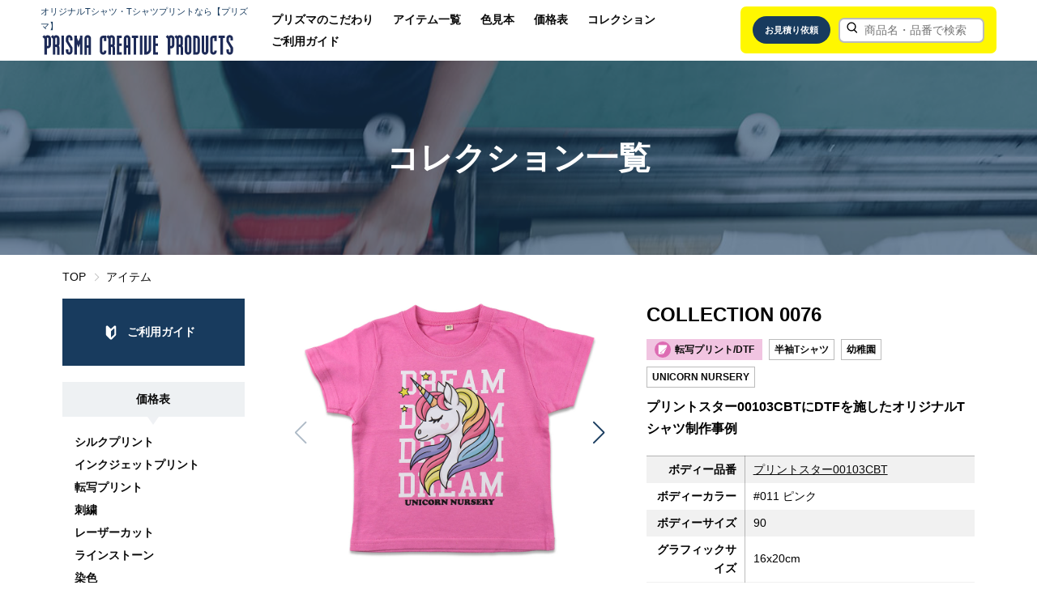

--- FILE ---
content_type: text/html; charset=UTF-8
request_url: https://www.prismacreative.jp/collections/0076
body_size: 11535
content:
<!DOCTYPE html>
<html lang="ja">
<head>
 <meta charset="UTF-8">
 <meta http-equiv="X-UA-Compatible" content="IE=edge">
 <meta name="viewport" content="width=device-width,initial-scale=1.0">

 <link rel="icon" href="/contents/wp-content/themes/prismacreative/assets/img/common/favicon.ico">
 <link rel="apple-touch-icon" href="/contents/wp-content/themes/prismacreative/assets/img/common/apple-touch-icon.png" sizes="180x180">

 <!-- Google Tag Manager -->
 <script>(function(w,d,s,l,i){w[l]=w[l]||[];w[l].push({'gtm.start':
 new Date().getTime(),event:'gtm.js'});var f=d.getElementsByTagName(s)[0],
 j=d.createElement(s),dl=l!='dataLayer'?'&l='+l:'';j.async=true;j.src=
 'https://www.googletagmanager.com/gtm.js?id='+i+dl;f.parentNode.insertBefore(j,f);
 })(window,document,'script','dataLayer','GTM-NP4KZLW');</script>
 <!-- End Google Tag Manager -->

  <title>コレクション 0076 | prismacreative</title>
   <meta name="keywords" content="マスク,幼稚園,保育所,トナー転写">
   <meta name="description" content="幼稚園や保育所でのオリジナルマスク作成ならプリスマにお任せください">
   <link rel='stylesheet' id='assets-swiper-bundle-css'  href='/contents/wp-content/themes/prismacreative/assets/css/swiper-bundle.min.css' type='text/css' media='all' />
 <link rel='stylesheet' id='assets-css-image-compare-viewer'  href='/contents/wp-content/themes/prismacreative/assets/css/image-compare-viewer.min.css' type='text/css' media='all' />
 <link rel='stylesheet' id='assets-css-css.gg-css'  href='/contents/wp-content/themes/prismacreative/assets/css/icons.css' type='text/css' media='all' />
 <link rel='stylesheet' id='assets-css-app-css'  href='/contents/wp-content/themes/prismacreative/assets/css/app.css?ver=1.1.19' type='text/css' media='all' />
 <link rel='stylesheet' id='assets-css-animation-css'  href='/contents/wp-content/themes/prismacreative/assets/css/animation.css?ver=1.1.19' type='text/css' media='all' />
</head>
<body>
<!-- Google Tag Manager (noscript) -->
<noscript><iframe src="https://www.googletagmanager.com/ns.html?id=GTM-NP4KZLW"
 height="0" width="0" style="display:none;visibility:hidden"></iframe></noscript>
<!-- End Google Tag Manager (noscript) -->
<header class="l-header fixed">
 <div class="l-header__container">
 <div>
 <p class="u-visibility__sm-hide u-text__color navy u-text__fs-1_1">オリジナルTシャツ・Tシャツプリントなら【プリズマ】</p>
 <a class="logo" href="/"><img src="/contents/wp-content/themes/prismacreative/assets/img/common/logo.svg"></a>
 </div>
 <div>
 <div class="l-header__nav-lg">
 <ul class="c-list__header-nav">
 <li><a class="c-link__header-nav" href="/contents/commitment">プリズマのこだわり</a></li>
 <li><a class="c-link__header-nav" href="/item">アイテム一覧</a></li>
 <li><a class="c-link__header-nav" href="/contents/colorsample">色見本</a></li>
 <li><a class="c-link__header-nav" href="/contents/price">価格表</a></li>
 <li><a class="c-link__header-nav" href="/collections">コレクション</a></li>
 <li><a class="c-link__header-nav" href="/contents/guide">ご利用ガイド</a></li>
 </ul>
 <div class="p-panel__header-search">
 <a class="c-button__round navy size-xs" href="/quotation">お見積り依頼</a>
 <!-- Google検索 -->
  <form method="get" action="/item/search">
 <div class="c-form__input-group prepend-icon">
 <i class="gg-search ggs--0_7"></i>
 <input name="keyword" type="text" class="c-form__input size-s" placeholder="商品名・品番で検索">
 </div>
 </form>
 </div>
 </div>
 <div class="l-header__nav-sm">
 <div class="c-button__header-menu open">
 <span class="badge">MENU</span>
 <span class="hamburger close"><span></span></span>
 </div>
 </div>
 </div>
 </div>
</header>
<div id="header-menu" class="l-header__menu-sm">
 <div class="l-main__container">
 <div class="u-text__right u-margin__mb15">
 <div class="c-button__header-menu close">
 <span class="badge">MENU</span>
 <span class="hamburger open"><span></span></span>
 </div>
 </div>
 <a class="c-link__header-menu u-margin__mb10" href="/contents/commitment">プリズマのこだわり</a>
 <a class="c-link__header-menu u-margin__mb10" href="/item">アイテム一覧</a>
 <a class="c-link__header-menu u-margin__mb10" href="/contents/colorsample">色見本</a>
 <a class="c-link__header-menu u-margin__mb10" href="/contents/price">価格表</a>
 <a class="c-link__header-menu u-margin__mb10" href="/collections">コレクション</a>
 <a class="c-link__header-menu u-margin__mb30" href="/contents/guide">ご利用ガイド</a>
 <form method="get" action="/item/search">
 <div class="c-form__input-group prepend-icon">
 <i class="gg-search ggs--0_8"></i>
 <input name="keyword" type="text" class="c-form__input size-l" placeholder="商品名・品番で検索">
 </div>
 </form>
 <div class="u-margin__mt30 u-margin__mb15">
 <a class="c-button__round navy size-xs" href="/inquiry">お問い合わせ</a>
 </div>
 <a class="c-button__round silver size-xs" href="javascript:void(0);" onClick="close_headermenu();"><span>閉じる</span><i class="gg-close ggs--0_7"></i></a>
 </div>
</div>
<main>
 <div class="l-main__hero c-hero bg-brands">
 <h1 class="animate" data-animate="fadeIn" data-duration="0.75s" data-delay="0s" data-iteration="1">コレクション一覧</h1>
 </div>
 <div class="l-main__container">
  <ul class="c-list__breadcrumb">
  <li><a href="/">TOP</a></li>
  <li><a href="/item">アイテム</a></li>
 </ul>
 <div class="l-main__content-row">
 <!-- sidemenu -->
<div>
 <div class="u-margin__mb20">
 <a class="c-button__side navy" href="/contents/guide"><i class="c-icon__beginner wt"></i><span>ご利用ガイド</span></a>
 </div>

 <a class="c-hdading__side-menu" href="/contents/price">価格表</a>
 <ul class="c-list__side-category u-margin__mb30">
 <li><a href="/contents/price/price_cat_processing/silkprint">シルクプリント</a></li>
 <li><a href="/contents/price/price_cat_processing/inkjet">インクジェットプリント</a></li>
 <li><a href="/contents/price/price_cat_processing/transfer">転写プリント</a></li>
 <li><a href="/contents/price/price_cat_processing/embroidery">刺繍</a></li>
 <li><a href="/contents/price/price_cat_processing/laser">レーザーカット</a></li>
 <li><a href="/contents/price/price_cat_processing/hotfix">ラインストーン</a></li>
 <li><a href="/contents/price/price_cat_processing/dyeing">染色</a></li>
 <li><a href="/contents/price/price_cat_processing/finish">仕上げ</a></li>
 <li><a href="/contents/price/price_cat_processing/spindle_exchange">スピンドルコード交換</a></li>
 <li><a href="/contents/price/price_cat_processing/decal">UVデカール</a></li>
 <li><a href="/contents/price/price_cat_processing/sublimation">昇華プリント</a></li>
 </ul>

 <div class="u-margin__mb10">
 <a class="c-button__side yellow" href="/quotation"><i class="c-icon__calculator"></i><span>お見積り依頼</span></a>
 </div>
 <div class="u-margin__mb10">
 <a class="c-button__side navy" href="/sample"><span>無料サンプル請求</span></a>
 </div>
 <div class="u-margin__mb20">
 <a class="c-button__side-borderd navy" href="/contents/catalog"><i class="c-icon__note"></i><span>電子カタログ</span></a>
 </div>

 <p class="c-hdading__side-menu">カテゴリーから商品を探す</p>
 <ul class="c-list__side-category u-margin__mb20">
 <li><a class="c-link__side-category" href="/item"><span>全ての商品</span></a></li>
 <li><a class="c-link__side-category" href="/tshirts"><i class="c-icon__item-category tshirts"></i><span>半袖Ｔシャツ</span></a></li>
 <li><a class="c-link__side-category" href="/longsleeve"><i class="c-icon__item-category longsleeve"></i><span>長袖Tシャツ</span></a></li>
 <li><a class="c-link__side-category" href="/polo"><i class="c-icon__item-category polo"></i><span>ポロシャツ</span></a></li>
 <li><a class="c-link__side-category" href="/shirts"><i class="c-icon__item-category shirts"></i><span>シャツ</span></a></li>
 <li><a class="c-link__side-category" href="/tanktop"><i class="c-icon__item-category tanktop"></i><span>タンクトップ</span></a></li>
 <li><a class="c-link__side-category" href="/sweat"><i class="c-icon__item-category sweat"></i><span>スウェット</span></a></li>
 <li><a class="c-link__side-category" href="/ladies"><i class="c-icon__item-category ladies"></i><span>レディース</span></a></li>
 <li><a class="c-link__side-category" href="/kids"><i class="c-icon__item-category kids"></i><span>キッズ</span></a></li>
 <li><a class="c-link__side-category" href="/baby"><i class="c-icon__item-category baby"></i><span>ベビー</span></a></li>
 <li><a class="c-link__side-category" href="/jacket"><i class="c-icon__item-category jacket"></i><span>ジャケット</span></a></li>
 <li><a class="c-link__side-category" href="/sports"><i class="c-icon__item-category sports"></i><span>スポーツ</span></a></li>
 <li><a class="c-link__side-category" href="/cap"><i class="c-icon__item-category cap"></i><span>キャップ</span></a></li>
 <li><a class="c-link__side-category" href="/bag"><i class="c-icon__item-category bag"></i><span>バッグ</span></a></li>
 <li><a class="c-link__side-category" href="/apron"><i class="c-icon__item-category apron"></i><span>エプロン</span></a></li>
 <li><a class="c-link__side-category" href="/towel"><i class="c-icon__item-category towel"></i><span>タオル、バンダナ</span></a></li>
 <li><a class="c-link__side-category" href="/contents/originaltag"><i class="c-icon__item-category originaltag"></i><span>ブランドネーム</span></a></li>
 <li><a class="c-link__side-category" href="/contents/stickers"><i class="c-icon__item-category stickers"></i><span>ステッカー</span></a></li>
 <li><a class="c-link__side-category" href="/acrylic_charm"><i class="c-icon__item-category acrylic_charm"></i><span>アクリルチャーム</span></a></li>
 <li><a class="c-link__side-category" href="/mug_cup"><i class="c-icon__item-category mug_cup"></i><span>マグカップ</span></a></li>
 <li><a class="c-link__side-category" href="/glasses"><i class="c-icon__item-category glasses"></i><span>グラス</span></a></li>
 <li><a class="c-link__side-category" href="/bottles_tummblers"><i class="c-icon__item-category bottles_tummblers"></i><span>ボトル・タンブラー</span></a></li>
 <li><a class="c-link__side-category" href="/mousepad"><i class="c-icon__item-category mousepad"></i><span>マウスパッド</span></a></li>
 <li><a class="c-link__side-category" href="/coaster"><i class="c-icon__item-category coaster"></i><span>コースター</span></a></li>
 <li><a class="c-link__side-category" href="/iPhone_case"><i class="c-icon__item-category iPhone_case"></i><span>iPhoneケース</span></a></li>
 <li><a class="c-link__side-category" href="/others"><i class="c-icon__item-category others"></i><span>その他</span></a></li>
 <li><a class="c-link__side-category" href="/brands"><span>ブランド一覧</span></a></li>
 <li><a class="c-link__side-category" href="/discontinued"><span>過去の品番</span></a></li>
 </ul>

 <p class="c-hdading__side-menu">カラーから商品を探す</p>
 <form action="/item/search" method="get">
 <ul class="c-list__side-category u-margin__mb20">
 <li><label class="c-form__checkbox size-s"><input type="checkbox" name="colors[]" value="black"><span><i class="c-icon__palette black"></i><span class="u-text__bold">ブラック系</span></span></label></li>
 <li><label class="c-form__checkbox size-s"><input type="checkbox" name="colors[]" value="white"><span><i class="c-icon__palette white"></i><span class="u-text__bold">ホワイト系</span></span></label></li>
 <li><label class="c-form__checkbox size-s"><input type="checkbox" name="colors[]" value="beige"><span><i class="c-icon__palette beige"></i><span class="u-text__bold">ベージュ系</span></span></label></li>
 <li><label class="c-form__checkbox size-s"><input type="checkbox" name="colors[]" value="grey"><span><i class="c-icon__palette grey"></i><span class="u-text__bold">グレー系</span></span></label></li>
 <li><label class="c-form__checkbox size-s"><input type="checkbox" name="colors[]" value="brown"><span><i class="c-icon__palette brown"></i><span class="u-text__bold">ブラウン系</span></span></label></li>
 <li><label class="c-form__checkbox size-s"><input type="checkbox" name="colors[]" value="blue"><span><i class="c-icon__palette blue"></i><span class="u-text__bold">ブルー系</span></span></label></li>
 <li><label class="c-form__checkbox size-s"><input type="checkbox" name="colors[]" value="green"><span><i class="c-icon__palette green"></i><span class="u-text__bold">グリーン系</span></span></label></li>
 <li><label class="c-form__checkbox size-s"><input type="checkbox" name="colors[]" value="purple"><span><i class="c-icon__palette purple"></i><span class="u-text__bold">パープル系</span></span></label></li>
 <li><label class="c-form__checkbox size-s"><input type="checkbox" name="colors[]" value="pink"><span><i class="c-icon__palette pink"></i><span class="u-text__bold">ピンク系</span></span></label></li>
 <li><label class="c-form__checkbox size-s"><input type="checkbox" name="colors[]" value="red"><span><i class="c-icon__palette red"></i><span class="u-text__bold">レッド系</span></span></label></li>
 <li><label class="c-form__checkbox size-s"><input type="checkbox" name="colors[]" value="orange"><span><i class="c-icon__palette orange"></i><span class="u-text__bold">オレンジ系</span></span></label></li>
 <li><label class="c-form__checkbox size-s"><input type="checkbox" name="colors[]" value="yellow"><span><i class="c-icon__palette yellow"></i><span class="u-text__bold">イエロー系</span></span></label></li>
 <li><label class="c-form__checkbox size-s"><input type="checkbox" name="colors[]" value="other"><span><i class="c-icon__palette other"></i><span class="u-text__bold">その他</span></span></label></li>
 </ul>
 <div class="l-main__side-category-btn u-margin__mb30">
 <input type="hidden" name="keyword" value="">
 <button class="c-button__round size-xs silver" type="reset">クリア</button>&nbsp;
 <button class="c-button__round size-xs yellow" type="submit">検&nbsp;索</button>
 </div>
 </form>

 <a class="c-hdading__side-menu" href="/contents/colorsample">色見本</a>
 <ul class="c-list__side-category u-margin__mb30">
 <li><a href="/contents/colorsample/colorsample_cat/silkprint">シルクプリント</a></li>
 <li><a href="/contents/colorsample/colorsample_cat/transfer">転写プリント</a></li>
 <li><a href="/contents/colorsample/colorsample_cat/embroidery">刺繍関係</a></li>
 <li><a href="/contents/colorsample/colorsample_cat/laser">レーザーカット</a></li>
 <li><a href="/contents/colorsample/colorsample_cat/hotfix">ラインストーン</a></li>
 <li><a href="/contents/colorsample/colorsample_cat/dyeing">染色</a></li>
 <li><a href="/contents/colorsample/colorsample_cat/others">その他</a></li>
 </ul>

 <ul class="c-list__side-menu">
 <li><a class="c-button__side-borderd navy" href="/collections"><i class="c-icon__hanger"></i><span>コレクション</span></a></li>
 <li><a class="c-button__side-borderd navy" href="/contents/columns"><i class="c-icon__column"></i><span>コラム</span></a></li>
 <li><a class="c-button__side-borderd navy" href="/contents/interview"><i class="c-icon__interview"></i><span>達人インタビュー</span></a></li>
 <li><a class="c-button__side-borderd navy" href="/contents/words"><i class="c-icon__search"></i><span>用語集</span></a></li>
 <li><a class="c-button__side-borderd navy" href="/contents/fonts"><i class="c-icon__font"></i><span>フォント(書体)集</span></a></li>
 <li><a class="c-button__side-borderd navy" href="/contents/design"><i class="c-icon__download"></i><span class="u-text__fs-1_2">デザインテンプレート</span></a></li>
 </ul>
</div>
<!-- sidemenu end -->
 <div>
  <div class="scroll-area">
 <ul class="c-list__scroll-nav">
 <li><a href="#Box1"><span>コレクションTOP</span><i></i></a></li>
 <li><a href="#Box2"><span>参考価格</span><i></i></a></li>
  <li><a href="#Box3"><span>同じアイテムの<br>コレクション</span><i></i></a></li>
   <li><a href="#Box4"><span>同じ加工の<br>コレクション</span><i></i></a></li>
   <li><a href="#Box5"><span>同じ利用シーンの<br>コレクション</span><i></i></a></li>
  </ul>

 <div class="scroll-content" id="Box1">
 <div class="p-panel__borderd-bottom u-margin__mb30">
 <div class="l-main__row">
 <div class="l-main__col sm-1_1 lg-1_2">
 <div class="u-visibility__lg-hide">
 <h2>COLLECTION 0076</h2>
 <div class="l-main__badges-row">
    <a class="c-badge__process transfer animation-hover-opacity" href="/collections/print/transfer/dtf">
 <i class="c-icon__transfer-round size-xxs"></i>
 <span>転写プリント/DTF</span>
 </a>
 
  <a class="c-badge__borderd size-s u-text__bold animation-hover-opacity" href="/collections/item/tshirts">半袖Tシャツ</a>
 

 

  <a class="c-badge__borderd size-s u-text__bold animation-hover-opacity" href="/collections/scene/kindergarten">幼稚園</a>
  <a class="c-badge__borderd size-s u-text__bold animation-hover-opacity" href="/collections/scene/kindergarten/unicorn nursery">UNICORN NURSERY</a>
  </div>
 <p class="u-text__bold u-margin__mb20">プリントスター00103CBTにDTFを施したオリジナルTシャツ制作事例</p>
 </div>

 <!-- スライダー -->
 <div class="swiper-container swiper-mainitem u-margin__mb30">
 <div class="swiper-wrapper">
    <div class="swiper-slide">
 <!-- Modal使用 -->
 <a class="c-link__design-modal" data-micromodal-trigger="modal-thumb" onclick="slideThumbModal(0)">
 <img src="https://storage.googleapis.com/prismacreative/collections/item/24b89aee-364e-494d-a969-10ef74953bec/main_0.jpg">
 </a>
 </div>
     <div class="swiper-slide">
 <!-- Modal使用 -->
 <a class="c-link__design-modal" data-micromodal-trigger="modal-thumb" onclick="slideThumbModal(1)">
 <img src="https://storage.googleapis.com/prismacreative/collections/item/24b89aee-364e-494d-a969-10ef74953bec/main_1.jpg">
 </a>
 </div>
     <div class="swiper-slide">
 <!-- Modal使用 -->
 <a class="c-link__design-modal" data-micromodal-trigger="modal-thumb" onclick="slideThumbModal(2)">
 <img src="https://storage.googleapis.com/prismacreative/collections/item/24b89aee-364e-494d-a969-10ef74953bec/main_2.jpg">
 </a>
 </div>
     <div class="swiper-slide">
 <!-- Modal使用 -->
 <a class="c-link__design-modal" data-micromodal-trigger="modal-thumb" onclick="slideThumbModal(3)">
 <img src="https://storage.googleapis.com/prismacreative/collections/item/24b89aee-364e-494d-a969-10ef74953bec/main_3.jpg">
 </a>
 </div>
     <div class="swiper-slide">
 <!-- Modal使用 -->
 <a class="c-link__design-modal" data-micromodal-trigger="modal-thumb" onclick="slideThumbModal(4)">
 <img src="https://storage.googleapis.com/prismacreative/collections/item/24b89aee-364e-494d-a969-10ef74953bec/main_4.jpg">
 </a>
 </div>
     <div class="swiper-slide">
 <!-- Modal使用 -->
 <a class="c-link__design-modal" data-micromodal-trigger="modal-thumb" onclick="slideThumbModal(5)">
 <img src="https://storage.googleapis.com/prismacreative/collections/item/24b89aee-364e-494d-a969-10ef74953bec/main_5.jpg">
 </a>
 </div>
     <div class="swiper-slide">
 <!-- Modal使用 -->
 <a class="c-link__design-modal" data-micromodal-trigger="modal-thumb" onclick="slideThumbModal(6)">
 <img src="https://storage.googleapis.com/prismacreative/collections/item/24b89aee-364e-494d-a969-10ef74953bec/main_6.jpg">
 </a>
 </div>
     <div class="swiper-slide">
 <!-- Modal使用 -->
 <a class="c-link__design-modal" data-micromodal-trigger="modal-thumb" onclick="slideThumbModal(7)">
 <img src="https://storage.googleapis.com/prismacreative/collections/item/24b89aee-364e-494d-a969-10ef74953bec/main_7.jpg">
 </a>
 </div>
                            </div>
 <div class="swiper-button-prev"></div>
 <div class="swiper-button-next"></div>
 </div>
 <!-- スライダー -->
 <p class="u-text__fs-1_4 u-margin__mb20" id="image-label">少し離れてみると、シルクのラバープリントのように見えます</p>
 <!-- サムネイル -->
 <div class="l-main__row margin-xs">
    <div class="l-main__col sm-1_5 lg-1_4">
 <span class="item_thumb c-link__item-thumb" onclick="slideThumb(0)">
 <img src="https://storage.googleapis.com/prismacreative/collections/item/24b89aee-364e-494d-a969-10ef74953bec/main_0.jpg">
 </span>
 </div>
     <div class="l-main__col sm-1_5 lg-1_4">
 <span class="item_thumb c-link__item-thumb" onclick="slideThumb(1)">
 <img src="https://storage.googleapis.com/prismacreative/collections/item/24b89aee-364e-494d-a969-10ef74953bec/main_1.jpg">
 </span>
 </div>
     <div class="l-main__col sm-1_5 lg-1_4">
 <span class="item_thumb c-link__item-thumb" onclick="slideThumb(2)">
 <img src="https://storage.googleapis.com/prismacreative/collections/item/24b89aee-364e-494d-a969-10ef74953bec/main_2.jpg">
 </span>
 </div>
     <div class="l-main__col sm-1_5 lg-1_4">
 <span class="item_thumb c-link__item-thumb" onclick="slideThumb(3)">
 <img src="https://storage.googleapis.com/prismacreative/collections/item/24b89aee-364e-494d-a969-10ef74953bec/main_3.jpg">
 </span>
 </div>
     <div class="l-main__col sm-1_5 lg-1_4">
 <span class="item_thumb c-link__item-thumb" onclick="slideThumb(4)">
 <img src="https://storage.googleapis.com/prismacreative/collections/item/24b89aee-364e-494d-a969-10ef74953bec/main_4.jpg">
 </span>
 </div>
     <div class="l-main__col sm-1_5 lg-1_4">
 <span class="item_thumb c-link__item-thumb" onclick="slideThumb(5)">
 <img src="https://storage.googleapis.com/prismacreative/collections/item/24b89aee-364e-494d-a969-10ef74953bec/main_5.jpg">
 </span>
 </div>
     <div class="l-main__col sm-1_5 lg-1_4">
 <span class="item_thumb c-link__item-thumb" onclick="slideThumb(6)">
 <img src="https://storage.googleapis.com/prismacreative/collections/item/24b89aee-364e-494d-a969-10ef74953bec/main_6.jpg">
 </span>
 </div>
     <div class="l-main__col sm-1_5 lg-1_4">
 <span class="item_thumb c-link__item-thumb" onclick="slideThumb(7)">
 <img src="https://storage.googleapis.com/prismacreative/collections/item/24b89aee-364e-494d-a969-10ef74953bec/main_7.jpg">
 </span>
 </div>
                            </div>
 <!-- サムネイル -->

 <!-- Modal -->
 <div class="modal micromodal-slide" id="modal-thumb" aria-hidden="true">
 <div class="l-modal__overlay" tabindex="-1" data-micromodal-close>
 <div class="l-modal__container size-xl" role="dialog" aria-modal="true" aria-labelledby="modal-thumb-title">
 <header class="l-modal__header"><i class="c-icon__modal-close" aria-label="Close modal" data-micromodal-close></i></header>
 <!-- スライダー -->
 <div class="swiper-container swiper-mainitem-modal u-margin__mb15">
 <div class="swiper-wrapper">
    <div class="swiper-slide"><div class="u-text__center"><img src="https://storage.googleapis.com/prismacreative/collections/item/24b89aee-364e-494d-a969-10ef74953bec/main_0.jpg"></div></div>
     <div class="swiper-slide"><div class="u-text__center"><img src="https://storage.googleapis.com/prismacreative/collections/item/24b89aee-364e-494d-a969-10ef74953bec/main_1.jpg"></div></div>
     <div class="swiper-slide"><div class="u-text__center"><img src="https://storage.googleapis.com/prismacreative/collections/item/24b89aee-364e-494d-a969-10ef74953bec/main_2.jpg"></div></div>
     <div class="swiper-slide"><div class="u-text__center"><img src="https://storage.googleapis.com/prismacreative/collections/item/24b89aee-364e-494d-a969-10ef74953bec/main_3.jpg"></div></div>
     <div class="swiper-slide"><div class="u-text__center"><img src="https://storage.googleapis.com/prismacreative/collections/item/24b89aee-364e-494d-a969-10ef74953bec/main_4.jpg"></div></div>
     <div class="swiper-slide"><div class="u-text__center"><img src="https://storage.googleapis.com/prismacreative/collections/item/24b89aee-364e-494d-a969-10ef74953bec/main_5.jpg"></div></div>
     <div class="swiper-slide"><div class="u-text__center"><img src="https://storage.googleapis.com/prismacreative/collections/item/24b89aee-364e-494d-a969-10ef74953bec/main_6.jpg"></div></div>
     <div class="swiper-slide"><div class="u-text__center"><img src="https://storage.googleapis.com/prismacreative/collections/item/24b89aee-364e-494d-a969-10ef74953bec/main_7.jpg"></div></div>
                            
 </div>
 <div class="swiper-button-prev"></div>
 <div class="swiper-button-next"></div>
 </div>
 <!-- スライダー -->
 <p class="u-text__fs-1_4 u-margin__mb20 u-text__center" id="image-label-modal">少し離れてみると、シルクのラバープリントのように見えます</p>
 <div class="l-main__slider-thumb-wrap">
 <!-- サムネイル -->
 <div class="l-main__row margin-xs">
    <div class="l-main__col sm-1_5 lg-1_7"><span class="item_thumb c-link__item-thumb" onclick="slideThumbModal(0)"><img src="https://storage.googleapis.com/prismacreative/collections/item/24b89aee-364e-494d-a969-10ef74953bec/main_0.jpg"></span></div>
     <div class="l-main__col sm-1_5 lg-1_7"><span class="item_thumb c-link__item-thumb" onclick="slideThumbModal(1)"><img src="https://storage.googleapis.com/prismacreative/collections/item/24b89aee-364e-494d-a969-10ef74953bec/main_1.jpg"></span></div>
     <div class="l-main__col sm-1_5 lg-1_7"><span class="item_thumb c-link__item-thumb" onclick="slideThumbModal(2)"><img src="https://storage.googleapis.com/prismacreative/collections/item/24b89aee-364e-494d-a969-10ef74953bec/main_2.jpg"></span></div>
     <div class="l-main__col sm-1_5 lg-1_7"><span class="item_thumb c-link__item-thumb" onclick="slideThumbModal(3)"><img src="https://storage.googleapis.com/prismacreative/collections/item/24b89aee-364e-494d-a969-10ef74953bec/main_3.jpg"></span></div>
     <div class="l-main__col sm-1_5 lg-1_7"><span class="item_thumb c-link__item-thumb" onclick="slideThumbModal(4)"><img src="https://storage.googleapis.com/prismacreative/collections/item/24b89aee-364e-494d-a969-10ef74953bec/main_4.jpg"></span></div>
     <div class="l-main__col sm-1_5 lg-1_7"><span class="item_thumb c-link__item-thumb" onclick="slideThumbModal(5)"><img src="https://storage.googleapis.com/prismacreative/collections/item/24b89aee-364e-494d-a969-10ef74953bec/main_5.jpg"></span></div>
     <div class="l-main__col sm-1_5 lg-1_7"><span class="item_thumb c-link__item-thumb" onclick="slideThumbModal(6)"><img src="https://storage.googleapis.com/prismacreative/collections/item/24b89aee-364e-494d-a969-10ef74953bec/main_6.jpg"></span></div>
     <div class="l-main__col sm-1_5 lg-1_7"><span class="item_thumb c-link__item-thumb" onclick="slideThumbModal(7)"><img src="https://storage.googleapis.com/prismacreative/collections/item/24b89aee-364e-494d-a969-10ef74953bec/main_7.jpg"></span></div>
                            
 </div>
 <!-- サムネイル -->
 </div>
 </div>
 </div>
 </div>
 <!-- Modal -->
 </div>
 <div class="l-main__col sm-1_1 lg-1_2">
 <div class="u-visibility__sm-hide">
 <h2>COLLECTION 0076</h2>

 <div class="l-main__badges-row">
 <!-- <a class="c-badge red size-s u-text__font-en" href="#">NEW</a> -->
    <a class="c-badge__process transfer animation-hover-opacity" href="/collections/print/transfer/dtf">
 <i class="c-icon__transfer-round size-xxs"></i>
 <span>転写プリント/DTF</span>
 </a>
 
  <a class="c-badge__borderd size-s u-text__bold animation-hover-opacity" href="/collections/item/tshirts">半袖Tシャツ</a>
 
 
  <a class="c-badge__borderd size-s u-text__bold animation-hover-opacity" href="/collections/scene/kindergarten">幼稚園</a>
  <a class="c-badge__borderd size-s u-text__bold animation-hover-opacity" href="/collections/scene/kindergarten/unicorn nursery">UNICORN NURSERY</a>
  </div>

 <p class="u-text__bold u-margin__mb20">プリントスター00103CBTにDTFを施したオリジナルTシャツ制作事例</p>
 </div>
 <div class="c-table__scroll u-margin__mb30">
 <table class="c-table__bg-borderd u-text__fs-1_4">
 <tbody>
  <tr>
 <th class="align-middle right w30">ボディー品番</th>
 <td class="align-middle">
  <a class="c-link__borderd" href="/item/00103CBT">プリントスター00103CBT</a>
  </td>
 </tr>
   <tr>
 <th class="align-middle right">ボディーカラー</th>
 <td class="align-middle">#011 ピンク</td>
 </tr>
   <tr>
 <th class="align-middle right">ボディーサイズ</th>
 <td class="align-middle">90</td>
 </tr>
       <tr>
 <th class="align-middle right">グラフィックサイズ</th>
 <td class="align-middle">16x20cm</td>
 </tr>
   <tr>
 <th class="align-middle right">加工方法</th>
 <td class="align-middle">
   <a class="c-link__borderd" href="/collections/print/transfer/dtf">転写プリント/DTF</a><br>
  </td>
 </tr>
   <tr>
 <th class="align-middle right">プリント箇所と色数</th>
 <td class="align-middle">
 フルカラー
 </td>
 </tr>
  </tbody>
 </table>
 </div>
 <div class="l-main__detail-button-row u-margin__mb20">
  <a class="c-button__round size-s navy" href="https://www.prismacreative.jp/contents/price/dtf_transfer/"><span>DTF汎用価格表</span></a>
  </div>
 <div class="l-main__button-row margin-s u-margin__mb20">
  </div>
 <ul class="c-list__dot u-text__fs-1_4">
 <li>この商品の受注ミニマムは初回10枚、追加生産は1枚から可能です。</li>
<li>ご発注から通常1～2週間で納品となります。</li>
 </ul>

 </div>
 </div>

 <div class="u-text__center u-margin__mt30 u-margin__mb30">
 <a class="c-button__round yellow size-l" data-micromodal-trigger="modal-001"><i class="gg-pen ggs--0_8"></i><span>このコレクションのデータ作成方法</span></a>
 </div>

 <!-- Modal -->
 <div class="modal micromodal-slide" id="modal-001" aria-hidden="true">
 <div class="l-modal__overlay" tabindex="-1" data-micromodal-close>
 <div class="l-modal__container size-xxl" role="dialog" aria-modal="true">
 <header class="l-modal__header"><i class="c-icon__modal-close" aria-label="Close modal" data-micromodal-close></i></header>

 <p class="u-text__bold">プリントスター00103CBTにDTFを施したオリジナルTシャツ制作事例のプリントサンプル</p>
 <h2 class="c-heading__content-h2">コレクション_0076のデータ作成</h2>

 <div class="p-panel__borderd-bottom">
 <p>DTFのデータ作成はイラストレーター限定となりますが写真等フォトショップデータの配置も可能です。各作業はレイヤー毎に行って下さい。</p>
 </div>
   
 <div class="p-panel__borderd-bottom">
  <div class="u-text__center">
 <img src="https://storage.googleapis.com/prismacreative/collections/item/24b89aee-364e-494d-a969-10ef74953bec/guide_0.jpg" alt="PROCCESS 0">
 </div>
  <p>①下段からテンプレートをダウンロードし、イラストレーターで開きます</p>

  <div>
 <div class="c-table__scroll u-margin__mb50 lg-scroll">
 <table class="c-table__bg-borderd sticky-y u-text__fs-1_4">
 <thead>
 <tr>
 <th class="bg-yellow" colspan="30">ベビー</th>
 </tr>
 <tr>
 <th class="right w15">サイズ</th>
    <th>
 80
  </th>
      <th>
 90
  </th>
    </tr>
 </thead>
 <tbody>
  <tr>
 <th class="right">テンプレート(PDF)</th>
    <td class="center align-middle">
  <a target="_blank" class="c-button__round size-xxs navy" href="/files/item/00103CBT/00103CBT_80.pdf"><span>ダウンロード</span></a>
  </td>
      <td class="center align-middle">
  <a target="_blank" class="c-button__round size-xxs navy" href="/files/item/00103CBT/00103CBT_90.pdf"><span>ダウンロード</span></a>
  </td>
    </tr>
  </tbody>
 </table>
 </div>
 



 
  </div>
  </div>
    
 <div class="p-panel__borderd-bottom">
  <div class="u-text__center">
 <img src="https://storage.googleapis.com/prismacreative/collections/item/24b89aee-364e-494d-a969-10ef74953bec/guide_1.jpg" alt="PROCCESS 1">
 </div>
  <p>②ボディーを着色します</p>

  </div>
    
 <div class="p-panel__borderd-bottom">
  <div class="u-text__center">
 <img src="https://storage.googleapis.com/prismacreative/collections/item/24b89aee-364e-494d-a969-10ef74953bec/guide_2.jpg" alt="PROCCESS 2">
 </div>
  <p>③A5サイズのガイドを作成します</p>

  </div>
     <div class="p-panel__round orange u-margin__mb20">
 <h3 class="c-heading__attention-h3"><span><i class="c-icon__attention wt"></i><span>DTFの色指定</span></span></h3>
 <p>DTF転写はカラーチャートでの色指定はできません。データになるべく近い出力を目指します。</p>
 </div>
 
 <div class="p-panel__borderd-bottom">
  <div class="u-text__center">
 <img src="https://storage.googleapis.com/prismacreative/collections/item/24b89aee-364e-494d-a969-10ef74953bec/guide_3.jpg" alt="PROCCESS 3">
 </div>
  <p>④実寸データを用意します</p>

  </div>
     <div class="p-panel__round orange u-margin__mb20">
 <h3 class="c-heading__attention-h3"><span><i class="c-icon__attention wt"></i><span>入稿</span></span></h3>
 <p>この段階でレイヤーを保持したままご入稿ください</p>
 </div>
 
 <div class="p-panel__borderd-bottom">
  <div class="u-text__center">
 <img src="https://storage.googleapis.com/prismacreative/collections/item/24b89aee-364e-494d-a969-10ef74953bec/guide_4.jpg" alt="PROCCESS 4">
 </div>
  <p>⑤ガイド内に配置</p>

  </div>
    
 <div class="p-panel__borderd-bottom">
  <div class="u-text__center">
 <img src="https://storage.googleapis.com/prismacreative/collections/item/24b89aee-364e-494d-a969-10ef74953bec/guide_5.jpg" alt="PROCCESS 5">
 </div>
  <p>⑥仕上がりイメージです</p>

  </div>
              
 <div class="l-main__button-row">
 <a class="c-button__round yellow" data-micromodal-close><i class="gg-close ggs--0_7"></i><span>閉じる</span></a>
 </div>
 </div>
 </div>
 </div>
 <!-- Modal -->

 
 <h3 class="c-heading__border-left-h3">コレクション 0076のお勧めポイントやデメリット</h3>
    <h4 class="u-text__color navy u-text__bold">1.プリントスター00103CBTはベビーTシャツです</h4>
 <ul class="c-list__dot u-margin__mb30">
   <li>プリントに使用するインクには赤ちゃんの肌等に有害な物質が含まれていることがあります。赤ちゃんの肌は繊細ですので炎症を起こしやすく、そのような心配のない加工のみ可能となりますので注意ください。<br>
刺繍は生地の裏側に通過し、糸や芯地が直接肌に触れて肌を傷つける恐れがありますので対応外となります。
ネーム類はサイズサイズティップのみついており、プリントスターのブランドネームとサイズネームはついていません。<br>
</li>                 </ul>
      <h4 class="u-text__color navy u-text__bold">2.赤ちゃんの肌を考慮して加工する必要があります</h4>
 <ul class="c-list__dot u-margin__mb30">
   <li>赤ちゃんの肌はデリケートですので加工が制限されます。シルクでは有害物質(特にホルマリン)を含む加工が不可となります。刺繍は裏側の糸や芯地が直接肌にあたり、傷つける恐れがありますので対応外です。</li>      <li>DTF転写には赤ちゃんの肌を傷つけるような問題がなく安全な加工です。</li>      <li>このアイテムのプリンタブルアリアは下図のようになりDTFはすべてのエリアで可能です<br><br></li>   <img src="https://storage.googleapis.com/prismacreative/collections/item/24b89aee-364e-494d-a969-10ef74953bec/headline_1_2.jpg" alt="image">
        </ul>
        </div>

 </div><!-- .scroll-content -->

 <div class="scroll-content" id="Box2">
 <h3 class="c-heading__border-left-h3">参考価格</h3>
   <ul class="c-list__item-cat u-margin__mb10">
   <li><a class="c-link__borderd u-text__color navy" href="javascript:void(0)" onclick="showpricetbl('price_tbl_proof', this);">校正代金</a></li>
    <li><a class="c-link__borderd u-text__color navy" href="javascript:void(0)" onclick="showpricetbl('price_tbl_10', this);">10枚</a></li>
    <li><a class="c-link__borderd u-text__color navy" href="javascript:void(0)" onclick="showpricetbl('price_tbl_30', this);">30枚</a></li>
    <li><a class="c-link__borderd u-text__color navy" href="javascript:void(0)" onclick="showpricetbl('price_tbl_50', this);">50枚</a></li>
    <li><a class="u-text__bold" href="javascript:void(0)" onclick="showpricetbl('price_tbl_100', this);">100枚</a></li>
   </ul>
 <div class="u-margin__mb30">
  <div id="price_tbl_proof" class="price_tbl  c-table__scroll">
 <table class="c-table__borderd u-text__fs-1_4" summary="価格表示テーブル">
 <tbody>
 <tr>
 <th width="150" rowspan="5" class="align-middle">
  校正代金
  </th>
 <th width="189">項目</th>
 <th width="62">単価</th>
 <th width="61">数量</th>
 <th width="94">合計</th>
 </tr>
  <tr>
 <td><div align="left">00103CBT(90サイズ、#011 ピンク)</div></td>
 <td>590</td>
 <td>1</td>
 <td>590</td>
 </tr>
  <tr>
 <td><div align="left">DTF転写</div></td>
 <td>5,000</td>
 <td>1</td>
 <td>5,000</td>
 </tr>
  <tr>
 <td colspan="3"><div align="left">合計</div></td>
 <td>¥5,590<span class="u-text__taxin size-s">（¥6,149）</span></td>
 </tr>
 <tr>
 <td colspan="3"><div align="left">1着あたり</div></td>
 <td>¥5,590<span class="u-text__taxin size-s">（¥6,149）</span></td>
 </tr>
 </tbody>
 </table>
 </div>
  <div id="price_tbl_10" class="price_tbl  c-table__scroll">
 <table class="c-table__borderd u-text__fs-1_4" summary="価格表示テーブル">
 <tbody>
 <tr>
 <th width="150" rowspan="5" class="align-middle">
  10枚作成時
  </th>
 <th width="189">項目</th>
 <th width="62">単価</th>
 <th width="61">数量</th>
 <th width="94">合計</th>
 </tr>
  <tr>
 <td><div align="left">00103CBT(90サイズ、#011 ピンク)</div></td>
 <td>590</td>
 <td>10</td>
 <td>5,900</td>
 </tr>
  <tr>
 <td><div align="left">DTF転写</div></td>
 <td>1,750</td>
 <td>10</td>
 <td>17,500</td>
 </tr>
  <tr>
 <td colspan="3"><div align="left">合計</div></td>
 <td>¥23,400<span class="u-text__taxin size-s">（¥25,740）</span></td>
 </tr>
 <tr>
 <td colspan="3"><div align="left">1着あたり</div></td>
 <td>¥2,340<span class="u-text__taxin size-s">（¥2,574）</span></td>
 </tr>
 </tbody>
 </table>
 </div>
  <div id="price_tbl_30" class="price_tbl  c-table__scroll">
 <table class="c-table__borderd u-text__fs-1_4" summary="価格表示テーブル">
 <tbody>
 <tr>
 <th width="150" rowspan="5" class="align-middle">
  30枚作成時
  </th>
 <th width="189">項目</th>
 <th width="62">単価</th>
 <th width="61">数量</th>
 <th width="94">合計</th>
 </tr>
  <tr>
 <td><div align="left">00103CBT(90サイズ、#011 ピンク)</div></td>
 <td>590</td>
 <td>30</td>
 <td>17,700</td>
 </tr>
  <tr>
 <td><div align="left">DTF転写</div></td>
 <td>1,000</td>
 <td>30</td>
 <td>30,000</td>
 </tr>
  <tr>
 <td colspan="3"><div align="left">合計</div></td>
 <td>¥47,700<span class="u-text__taxin size-s">（¥52,470）</span></td>
 </tr>
 <tr>
 <td colspan="3"><div align="left">1着あたり</div></td>
 <td>¥1,590<span class="u-text__taxin size-s">（¥1,749）</span></td>
 </tr>
 </tbody>
 </table>
 </div>
  <div id="price_tbl_50" class="price_tbl  c-table__scroll">
 <table class="c-table__borderd u-text__fs-1_4" summary="価格表示テーブル">
 <tbody>
 <tr>
 <th width="150" rowspan="5" class="align-middle">
  50枚作成時
  </th>
 <th width="189">項目</th>
 <th width="62">単価</th>
 <th width="61">数量</th>
 <th width="94">合計</th>
 </tr>
  <tr>
 <td><div align="left">00103CBT(90サイズ、#011 ピンク)</div></td>
 <td>590</td>
 <td>50</td>
 <td>29,500</td>
 </tr>
  <tr>
 <td><div align="left">DTF転写</div></td>
 <td>750</td>
 <td>50</td>
 <td>37,500</td>
 </tr>
  <tr>
 <td colspan="3"><div align="left">合計</div></td>
 <td>¥67,000<span class="u-text__taxin size-s">（¥73,700）</span></td>
 </tr>
 <tr>
 <td colspan="3"><div align="left">1着あたり</div></td>
 <td>¥1,340<span class="u-text__taxin size-s">（¥1,474）</span></td>
 </tr>
 </tbody>
 </table>
 </div>
  <div id="price_tbl_100" class="price_tbl  last  c-table__scroll">
 <table class="c-table__borderd u-text__fs-1_4" summary="価格表示テーブル">
 <tbody>
 <tr>
 <th width="150" rowspan="5" class="align-middle">
  100枚作成時
  </th>
 <th width="189">項目</th>
 <th width="62">単価</th>
 <th width="61">数量</th>
 <th width="94">合計</th>
 </tr>
  <tr>
 <td><div align="left">00103CBT(90サイズ、#011 ピンク)</div></td>
 <td>590</td>
 <td>100</td>
 <td>59,000</td>
 </tr>
  <tr>
 <td><div align="left">DTF転写</div></td>
 <td>500</td>
 <td>100</td>
 <td>50,000</td>
 </tr>
  <tr>
 <td colspan="3"><div align="left">合計</div></td>
 <td>¥109,000<span class="u-text__taxin size-s">（¥119,900）</span></td>
 </tr>
 <tr>
 <td colspan="3"><div align="left">1着あたり</div></td>
 <td>¥1,090<span class="u-text__taxin size-s">（¥1,199）</span></td>
 </tr>
 </tbody>
 </table>
 </div>
  </div>
  
 <ul class="c-list__dot u-text__fs-1_4 u-margin__mb70">
 <li>数量やプリントのサイズによって価格は変動します</li>
<li>本生産が確定している場合は本生産と同額で先上げサンプルがご確認いただけます。</li>
<li>本生産が確定していない展示会サンプルの作成等には校正料金が適用となります。</li>
 </ul>
 </div><!-- .scroll-content -->
  <div class="scroll-content" id="Box3">
 <h3 class="c-heading__border-left-h3">同じアイテム(00103CBT)を使用したコレクション</h3>
 <!-- スライダー -->
 <div class="swiper-container swiper-collection u-margin__mb70">
 <div class="swiper-wrapper">
  <div class="p-panel__collection swiper-slide">
 <a class="item-img" href="/collections/0020">
 <span class="no"><span class="c-badge navy size-s u-text__font-en">No.0020</span></span>
 <img src="https://storage.googleapis.com/prismacreative/collections/item/e7731c65-2fab-4c12-b561-77347a0f7b3f/main_0.jpg">
 <span class="item-badges">
   </span>
</a>
<dl>
 <dt>使用アイテム</dt>
 <dd>
 00103CBT<br>
 <div style="font-weight: normal; font-size: small">
  #001 ホワイト 90 サイズ
   </div>
 </dd>
 <dt>加工方法</dt>
 <dd>
  <span class="c-badge__collection-process">
 <i class="c-icon__inkjet-round size-xxxs"></i>
 <span>淡色インクジェット</span>
 </span>
    </dd>
</dl>
<div class="price-wrap">
  <p class="u-text__bold u-text__fs-1_2">参考単価</p>
 <span class="price">¥840</span>
 <span class="u-text__taxin size-s">（税込み¥924）</span>
 </div>
 </div>
  <div class="p-panel__collection swiper-slide">
 <a class="item-img" href="/collections/0275">
 <span class="no"><span class="c-badge navy size-s u-text__font-en">No.0275</span></span>
 <img src="https://storage.googleapis.com/prismacreative/collections/item/c7eda916-de46-4343-917c-8fc83eb52e03/main_0.jpg">
 <span class="item-badges">
   </span>
</a>
<dl>
 <dt>使用アイテム</dt>
 <dd>
 00103CBT<br>
 <div style="font-weight: normal; font-size: small">
  #005 ブラック 90 サイズ
   </div>
 </dd>
 <dt>加工方法</dt>
 <dd>
  <span class="c-badge__collection-process">
 <i class="c-icon__silk-round size-xxxs"></i>
 <span>水性ラバー</span>
 </span>
    </dd>
</dl>
<div class="price-wrap">
  <p class="u-text__bold u-text__fs-1_2">参考単価</p>
 <span class="price">¥780</span>
 <span class="u-text__taxin size-s">（税込み¥858）</span>
 </div>
 </div>
  <div class="p-panel__collection swiper-slide">
 <a class="item-img" href="/collections/0259">
 <span class="no"><span class="c-badge navy size-s u-text__font-en">No.0259</span></span>
 <img src="https://storage.googleapis.com/prismacreative/collections/item/272ee417-4a42-4b39-80d8-19f7abf34633/main_0.jpg">
 <span class="item-badges">
   </span>
</a>
<dl>
 <dt>使用アイテム</dt>
 <dd>
 00103CBT<br>
 <div style="font-weight: normal; font-size: small">
  #165 デイジー 90 サイズ
   </div>
 </dd>
 <dt>加工方法</dt>
 <dd>
  <span class="c-badge__collection-process">
 <i class="c-icon__transfer-round size-xxxs"></i>
 <span>DTF</span>
 </span>
    </dd>
</dl>
<div class="price-wrap">
  <p class="u-text__bold u-text__fs-1_2">参考単価</p>
 <span class="price">¥1,240</span>
 <span class="u-text__taxin size-s">（税込み¥1,364）</span>
 </div>
 </div>
  <div class="p-panel__collection swiper-slide">
 <a class="item-img" href="/collections/0260">
 <span class="no"><span class="c-badge navy size-s u-text__font-en">No.0260</span></span>
 <img src="https://storage.googleapis.com/prismacreative/collections/item/46da72e6-c54d-44a3-ad20-431ba4d2d42d/main_0.jpg">
 <span class="item-badges">
   </span>
</a>
<dl>
 <dt>使用アイテム</dt>
 <dd>
 00103CBT<br>
 <div style="font-weight: normal; font-size: small">
  #037 アーミーグリーン 90 サイズ
   </div>
 </dd>
 <dt>加工方法</dt>
 <dd>
  <span class="c-badge__collection-process">
 <i class="c-icon__inkjet-round size-xxxs"></i>
 <span>濃色インクジェット</span>
 </span>
    </dd>
</dl>
<div class="price-wrap">
  <p class="u-text__bold u-text__fs-1_2">参考単価</p>
 <span class="price">¥1,090</span>
 <span class="u-text__taxin size-s">（税込み¥1,199）</span>
 </div>
 </div>
  </div>
 <div class="swiper-pagination"></div>
 <div class="swiper-button-prev"></div>
 <div class="swiper-button-next"></div>
 </div>
 <!-- スライダー -->
 </div><!-- .scroll-content -->
 
 
  <div class="scroll-content" id="Box4">
 <h3 class="c-heading__border-left-h3">同じ加工を使用したコレクション</h3>
 <!-- スライダー -->
 <div class="swiper-container swiper-collection2">
 <div class="swiper-wrapper">
  <div class="p-panel__collection swiper-slide">
 <a class="item-img" href="/collections/0065">
 <span class="no"><span class="c-badge navy size-s u-text__font-en">No.0065</span></span>
 <img src="https://storage.googleapis.com/prismacreative/collections/item/474a6b01-784a-47d6-875c-08907ff1b5f6/main_0.jpg">
 <span class="item-badges">
   </span>
</a>
<dl>
 <dt>使用アイテム</dt>
 <dd>
 TR0435<br>
 <div style="font-weight: normal; font-size: small">
  #006 ディープブルー F サイズ
   </div>
 </dd>
 <dt>加工方法</dt>
 <dd>
  <span class="c-badge__collection-process">
 <i class="c-icon__transfer-round size-xxxs"></i>
 <span>DTF</span>
 </span>
    </dd>
</dl>
<div class="price-wrap">
  <p class="u-text__bold u-text__fs-1_2">参考単価</p>
 <span class="price">¥540</span>
 <span class="u-text__taxin size-s">（税込み¥594）</span>
 </div>
 </div>
  <div class="p-panel__collection swiper-slide">
 <a class="item-img" href="/collections/0576">
 <span class="no"><span class="c-badge navy size-s u-text__font-en">No.0576</span></span>
 <img src="https://storage.googleapis.com/prismacreative/collections/item/d8bb344a-a664-421c-b5d4-ff71ed0e2e29/main_0.jpg">
 <span class="item-badges">
   </span>
</a>
<dl>
 <dt>使用アイテム</dt>
 <dd>
 709801<br>
 <div style="font-weight: normal; font-size: small">
  #002 ブラック M サイズ
   </div>
 </dd>
 <dt>加工方法</dt>
 <dd>
  <span class="c-badge__collection-process">
 <i class="c-icon__transfer-round size-xxxs"></i>
 <span>DTF</span>
 </span>
    </dd>
</dl>
<div class="price-wrap">
  <p class="u-text__bold u-text__fs-1_2">参考単価</p>
 <span class="price">¥3,165</span>
 <span class="u-text__taxin size-s">（税込み¥3,482）</span>
 </div>
 </div>
  <div class="p-panel__collection swiper-slide">
 <a class="item-img" href="/collections/0819">
 <span class="no"><span class="c-badge navy size-s u-text__font-en">No.0819</span></span>
 <img src="https://storage.googleapis.com/prismacreative/collections/item/e3117d6d-ccac-4a16-b1f2-08f9c2ad77ac/main_0.jpg">
 <span class="item-badges">
   </span>
</a>
<dl>
 <dt>使用アイテム</dt>
 <dd>
 00760ENB<br>
 <div style="font-weight: normal; font-size: small">
  #106 ナチュラル F サイズ
   </div>
 </dd>
 <dt>加工方法</dt>
 <dd>
  <span class="c-badge__collection-process">
 <i class="c-icon__transfer-round size-xxxs"></i>
 <span>DTF</span>
 </span>
    </dd>
</dl>
<div class="price-wrap">
  <p class="u-text__bold u-text__fs-1_2">参考単価</p>
 <span class="price">¥670</span>
 <span class="u-text__taxin size-s">（税込み¥737）</span>
 </div>
 </div>
  <div class="p-panel__collection swiper-slide">
 <a class="item-img" href="/collections/0368">
 <span class="no"><span class="c-badge navy size-s u-text__font-en">No.0368</span></span>
 <img src="https://storage.googleapis.com/prismacreative/collections/item/bbef22e0-606a-4ae7-b34e-16470a7d3ea1/main_0.jpg">
 <span class="item-badges">
   </span>
</a>
<dl>
 <dt>使用アイテム</dt>
 <dd>
 500102<br>
 <div style="font-weight: normal; font-size: small">
  #024 ミントグリーン 100 サイズ
   </div>
 </dd>
 <dt>加工方法</dt>
 <dd>
  <span class="c-badge__collection-process">
 <i class="c-icon__transfer-round size-xxxs"></i>
 <span>DTF</span>
 </span>
    </dd>
</dl>
<div class="price-wrap">
  <p class="u-text__bold u-text__fs-1_2">参考単価</p>
 <span class="price">¥1,130</span>
 <span class="u-text__taxin size-s">（税込み¥1,243）</span>
 </div>
 </div>
  <div class="p-panel__collection swiper-slide">
 <a class="item-img" href="/collections/0867">
 <span class="no"><span class="c-badge navy size-s u-text__font-en">No.0867</span></span>
 <img src="https://storage.googleapis.com/prismacreative/collections/item/056811a8-6b29-4766-b856-38e4126e3a49/main_0.jpg">
 <span class="item-badges">
   </span>
</a>
<dl>
 <dt>使用アイテム</dt>
 <dd>
 WCC363<br>
 <div style="font-weight: normal; font-size: small">
  #18 ベージュ F サイズ
   </div>
 </dd>
 <dt>加工方法</dt>
 <dd>
  <span class="c-badge__collection-process">
 <i class="c-icon__transfer-round size-xxxs"></i>
 <span>DTF</span>
 </span>
    </dd>
</dl>
<div class="price-wrap">
  <p class="u-text__bold u-text__fs-1_2">参考単価</p>
 <span class="price">¥1,300</span>
 <span class="u-text__taxin size-s">（税込み¥1,430）</span>
 </div>
 </div>
  <div class="p-panel__collection swiper-slide">
 <a class="item-img" href="/collections/0906">
 <span class="no"><span class="c-badge navy size-s u-text__font-en">No.0906</span></span>
 <img src="https://storage.googleapis.com/prismacreative/collections/item/af0a519a-85b0-4083-9868-6f630c9c57a6/main_0.jpg">
 <span class="item-badges">
   </span>
</a>
<dl>
 <dt>使用アイテム</dt>
 <dd>
 1500<br>
 <div style="font-weight: normal; font-size: small">
  #05 パテ S-M サイズ
   </div>
 </dd>
 <dt>加工方法</dt>
 <dd>
  <span class="c-badge__collection-process">
 <i class="c-icon__transfer-round size-xxxs"></i>
 <span>DTF</span>
 </span>
    </dd>
</dl>
<div class="price-wrap">
  <p class="u-text__bold u-text__fs-1_2">参考単価</p>
 <span class="price">¥1,810</span>
 <span class="u-text__taxin size-s">（税込み¥1,991）</span>
 </div>
 </div>
  <div class="p-panel__collection swiper-slide">
 <a class="item-img" href="/collections/0620">
 <span class="no"><span class="c-badge navy size-s u-text__font-en">No.0620</span></span>
 <img src="https://storage.googleapis.com/prismacreative/collections/item/e695221a-ab56-4785-88a9-0dd0eaf547d6/main_0.jpg">
 <span class="item-badges">
   </span>
</a>
<dl>
 <dt>使用アイテム</dt>
 <dd>
 00085CVT<br>
 <div style="font-weight: normal; font-size: small">
  #455 ライトベージュ S サイズ
   </div>
 </dd>
 <dt>加工方法</dt>
 <dd>
  <span class="c-badge__collection-process">
 <i class="c-icon__transfer-round size-xxxs"></i>
 <span>DTF</span>
 </span>
    </dd>
</dl>
<div class="price-wrap">
  <p class="u-text__bold u-text__fs-1_2">参考単価</p>
 <span class="price">¥1,320</span>
 <span class="u-text__taxin size-s">（税込み¥1,452）</span>
 </div>
 </div>
  <div class="p-panel__collection swiper-slide">
 <a class="item-img" href="/collections/0209">
 <span class="no"><span class="c-badge navy size-s u-text__font-en">No.0209</span></span>
 <img src="https://storage.googleapis.com/prismacreative/collections/item/9f465118-1ac8-4474-b7c8-548126d9f6bf/main_0.jpg">
 <span class="item-badges">
   </span>
</a>
<dl>
 <dt>使用アイテム</dt>
 <dd>
 00786LBG<br>
 <div style="font-weight: normal; font-size: small">
  #005 ブラック F サイズ
   </div>
 </dd>
 <dt>加工方法</dt>
 <dd>
  <span class="c-badge__collection-process">
 <i class="c-icon__transfer-round size-xxxs"></i>
 <span>DTF</span>
 </span>
    </dd>
</dl>
<div class="price-wrap">
  <p class="u-text__bold u-text__fs-1_2">参考単価</p>
 <span class="price">¥1,140</span>
 <span class="u-text__taxin size-s">（税込み¥1,254）</span>
 </div>
 </div>
  </div>
 <div class="swiper-pagination"></div>
 <div class="swiper-button-prev"></div>
 <div class="swiper-button-next"></div>
 </div>
 <!-- スライダー -->
  </div><!-- .scroll-content -->
 
  <div class="scroll-content" id="Box5">
 <h3 class="c-heading__border-left-h3">同じ利用シーンのコレクション</h3>
 <!-- スライダー -->
 <div class="swiper-container swiper-collection3">
 <div class="swiper-wrapper">
  <div class="p-panel__collection swiper-slide">
 <a class="item-img" href="/collections/0687">
 <span class="no"><span class="c-badge navy size-s u-text__font-en">No.0687</span></span>
 <img src="https://storage.googleapis.com/prismacreative/collections/item/e5570034-40f9-4497-a9bd-772845318135/main_0.jpg">
 <span class="item-badges">
   </span>
</a>
<dl>
 <dt>使用アイテム</dt>
 <dd>
 ss_a5_prism<br>
 <div style="font-weight: normal; font-size: small">
  </div>
 </dd>
 <dt>加工方法</dt>
 <dd>
  <span class="c-badge__collection-process">
 <i class="c-icon__stickers-round size-xxxs"></i>
 <span>プリズムA5シートステッカー</span>
 </span>
    </dd>
</dl>
<div class="price-wrap">
  <p class="u-text__bold u-text__fs-1_2">参考単価</p>
 <span class="price">¥1,167</span>
 <span class="u-text__taxin size-s">（税込み¥1,284）</span>
 </div>
 </div>
  <div class="p-panel__collection swiper-slide">
 <a class="item-img" href="/collections/0256">
 <span class="no"><span class="c-badge navy size-s u-text__font-en">No.0256</span></span>
 <img src="https://storage.googleapis.com/prismacreative/collections/item/01c78314-94e8-4a7d-a957-56aa8cb66ea4/main_0.jpg">
 <span class="item-badges">
   </span>
</a>
<dl>
 <dt>使用アイテム</dt>
 <dd>
 sm50prism<br>
 <div style="font-weight: normal; font-size: small">
  </div>
 </dd>
 <dt>加工方法</dt>
 <dd>
  <span class="c-badge__collection-process">
 <i class="c-icon__stickers-round size-xxxs"></i>
 <span>プリズム台紙付きステッカー</span>
 </span>
    </dd>
</dl>
<div class="price-wrap">
  <p class="u-text__bold u-text__fs-1_2">参考単価</p>
 <span class="price">¥288</span>
 <span class="u-text__taxin size-s">（税込み¥317）</span>
 </div>
 </div>
  <div class="p-panel__collection swiper-slide">
 <a class="item-img" href="/collections/0627">
 <span class="no"><span class="c-badge navy size-s u-text__font-en">No.0627</span></span>
 <img src="https://storage.googleapis.com/prismacreative/collections/item/c40fb363-f522-4ca0-9349-c5ec2ad61c47/main_0.jpg">
 <span class="item-badges">
   </span>
</a>
<dl>
 <dt>使用アイテム</dt>
 <dd>
 515702<br>
 <div style="font-weight: normal; font-size: small">
  #428 ストーングリーン F サイズ
   </div>
 </dd>
 <dt>加工方法</dt>
 <dd>
  <span class="c-badge__collection-process">
 <i class="c-icon__silk-round size-xxxs"></i>
 <span>水性ラバー</span>
 </span>
    </dd>
</dl>
<div class="price-wrap">
  <p class="u-text__bold u-text__fs-1_2">参考単価</p>
 <span class="price">¥690</span>
 <span class="u-text__taxin size-s">（税込み¥759）</span>
 </div>
 </div>
  <div class="p-panel__collection swiper-slide">
 <a class="item-img" href="/collections/0368">
 <span class="no"><span class="c-badge navy size-s u-text__font-en">No.0368</span></span>
 <img src="https://storage.googleapis.com/prismacreative/collections/item/bbef22e0-606a-4ae7-b34e-16470a7d3ea1/main_0.jpg">
 <span class="item-badges">
   </span>
</a>
<dl>
 <dt>使用アイテム</dt>
 <dd>
 500102<br>
 <div style="font-weight: normal; font-size: small">
  #024 ミントグリーン 100 サイズ
   </div>
 </dd>
 <dt>加工方法</dt>
 <dd>
  <span class="c-badge__collection-process">
 <i class="c-icon__transfer-round size-xxxs"></i>
 <span>DTF</span>
 </span>
    </dd>
</dl>
<div class="price-wrap">
  <p class="u-text__bold u-text__fs-1_2">参考単価</p>
 <span class="price">¥1,130</span>
 <span class="u-text__taxin size-s">（税込み¥1,243）</span>
 </div>
 </div>
  <div class="p-panel__collection swiper-slide">
 <a class="item-img" href="/collections/0295">
 <span class="no"><span class="c-badge navy size-s u-text__font-en">No.0295</span></span>
 <img src="https://storage.googleapis.com/prismacreative/collections/item/58a6eb5b-2aab-48ae-8ab6-dd3fdc4de1a6/main_0.jpg">
 <span class="item-badges">
   </span>
</a>
<dl>
 <dt>使用アイテム</dt>
 <dd>
 500102<br>
 <div style="font-weight: normal; font-size: small">
  #002 ブラック 90 サイズ
   </div>
 </dd>
 <dt>加工方法</dt>
 <dd>
  <span class="c-badge__collection-process">
 <i class="c-icon__silk-round size-xxxs"></i>
 <span>発泡プリント</span>
 </span>
    </dd>
</dl>
<div class="price-wrap">
  <p class="u-text__bold u-text__fs-1_2">参考単価</p>
 <span class="price">¥1,150</span>
 <span class="u-text__taxin size-s">（税込み¥1,265）</span>
 </div>
 </div>
  <div class="p-panel__collection swiper-slide">
 <a class="item-img" href="/collections/0628">
 <span class="no"><span class="c-badge navy size-s u-text__font-en">No.0628</span></span>
 <img src="https://storage.googleapis.com/prismacreative/collections/item/79516969-0544-4f3b-a7e6-4037479a82b8/main_0.jpg">
 <span class="item-badges">
   </span>
</a>
<dl>
 <dt>使用アイテム</dt>
 <dd>
 515802<br>
 <div style="font-weight: normal; font-size: small">
  #488 ライトブルー 80 サイズ
   </div>
 </dd>
 <dt>加工方法</dt>
 <dd>
  <span class="c-badge__collection-process">
 <i class="c-icon__transfer-round size-xxxs"></i>
 <span>DTF</span>
 </span>
    </dd>
</dl>
<div class="price-wrap">
  <p class="u-text__bold u-text__fs-1_2">参考単価</p>
 <span class="price">¥1,860</span>
 <span class="u-text__taxin size-s">（税込み¥2,046）</span>
 </div>
 </div>
  </div>
 <div class="swiper-pagination"></div>
 <div class="swiper-button-prev"></div>
 <div class="swiper-button-next"></div>
 </div>
 <!-- スライダー -->
 </div><!-- .scroll-content -->
 
 </div><!-- .scroll-area -->

 <div class="u-text__left">
 <a class="c-button__round navy" href="/collections"><i class="gg-arrow-left ggs--0_7"></i><span>コレクション一覧へ戻る</span></a>
 </div>
 </div>
 </div>
 </div>
</main>
<!-- CVエリア -->
<!-- フッター -->
<div class="l-footer__cvarea">
 <div class="l-main__container size-s">
 <h2 class="c-heading__cvarea-h2">お見積り・お問い合わせ</h2>
 <p class="u-text__color wt u-text__bold u-text__center u-margin__mb5"><span class="u-text__highlight orange">オリジナルアイテムの発注ミニマムは基本1デザイン10枚から。</span></p>
 <p class="u-text__color wt u-text__bold u-text__center u-margin__mb5">業種を問わず、個人の方にも、工場価格を提供しています。</p>
 <p class="u-text__color wt u-text__bold u-text__center u-margin__mb40">商品やプリント手法、納期など、各種ご質問はこちらからお問い合わせください。</p>
 <div class="l-footer__cvarea-row u-margin__mb40">
 <div>
 <div class="p-cvarea__tel">
 <p class="tel"><i class="c-icon__tel wt"></i><a class="tel" href="tel:0667870100">06-6787-0100</a></p>
 <p class="u-text__center">営業時間 平日9:00-18:00</p>
 </div>
 </div>
 <div class="u-text__center">
 <h3 class="u-margin__mb0"><a class="c-button__round wt size-xl" href="/inquiry"><span>お問い合わせ</span></a></h3>
 </div>
 </div>
 <div class="l-footer__cvarea-row">
 <div>
 <div class="p-cvarea__box">
 <p class="u-text__center u-text__color wt u-text__bold u-margin__mb20">プリントのクオリティーが確認できる無料のハギレサンプルを用意しております。</p>
 <h3 class="u-margin__mb0 u-text__center"><a class="c-button__round wt size-l" href="/sample">無料サンプル請求</a></h3>
 </div>
 </div>
 <div>
 <div class="p-cvarea__box">
 <p class="u-text__center u-text__color wt u-text__bold u-margin__mb20">制作物の具体的な料金に関しましてはこちらのフォームよりお問い合わせください。</p>
 <h3 class="u-margin__mb0 u-text__center"><a class="c-button__round yellow size-l" href="/quotation"><i class="c-icon__calculator"></i><span>お見積り依頼</span></a></h3>
 </div>
 </div>
 </div>
 </div>
</div>
<footer class="l-footer">
 <div class="l-main__container">
 <div>
 <div class="l-footer__address u-margin__mb30">
 <p class="u-margin__mb10">
 <img src="/contents/wp-content/themes/prismacreative/assets/img/common/logo.svg" width="260">
 </p>
 <h2 class="c-heading__footer-corp-h2"><span class="sub">オリジナルTシャツ・Tシャツプリント制作</span>株式会社プリズマ</h2>
 <p class="u-text__color navy u-text__fs-1_4">〒577-0024  大阪府東大阪市荒本西4-2-1</p>
 </div>
 <div class="l-footer__tel u-margin__mb30">
 <div class="footer-tel">
 <span>tel.</span><a class="tel" href="tel:0667870100">06-6787-0100</a>
 </div>
 <div class="footer-tel">
 <span>fax.</span><a class="tel" href="tel:0667870071">06-6787-0071</a> 
 </div>
 <div>
 <p class="u-text__color navy u-text__fs-1_4">営業時間 平日9:00-18:00</p>
 </div>
 </div>
 <p class="u-visibility__sm-hide u-text__color navy u-text__fs-1_4 u-margin__mb10 u-text__bold">営業日カレンダー</p>
 <div class="u-visibility__sm-hide">
 <div class="l-footer__calendar u-margin__mb50">
 <div>
 <p class="footer-month">2026 / 1</p>
 <a href="/contents/calendar"><img src="/contents/wp-content/themes/prismacreative/assets/img/calendar/this_month.jpg"></a>
 </div>
 <div>
 <p class="footer-month">2026 / 2</p>
 <a href="/contents/calendar"><img src="/contents/wp-content/themes/prismacreative/assets/img/calendar/next_month.jpg"></a>
 </div>
 </div>
 </div>
 </div>
 <div>
 <div>
 <div class="l-footer__btn u-margin__mb40">
 <a class="c-button__round navy" href="/inquiry"><span>お問い合わせ</span></a>
 <a class="c-button__round yellow" href="/quotation"><span>お見積り依頼</span></a>
 </div>
 <div class="u-visibility__sm-hide">
 <div class="l-footer__sitemap">
 <ul>
 <li><a class="c-link__footer-sitemap" href="/">トップページ</a></li>
 <li><a class="c-link__footer-sitemap" href="/contents/commitment">プリズマのこだわり</a></li>
 <li><a class="c-link__footer-sitemap" href="/item">アイテム一覧</a></li>
 <li><a class="c-link__footer-sitemap" href="/brands">ブランド一覧</a></li>
 <li><a class="c-link__footer-sitemap" href="/contents/colorsample">色見本</a></li>
 <li><a class="c-link__footer-sitemap" href="/contents/price">価格表</a></li>
 <li><a class="c-link__footer-sitemap" href="/collections">コレクション</a></li>
 <li><a class="c-link__footer-sitemap" href="/contents/guide">ご利用ガイド</a></li>
 <li><a class="c-link__footer-sitemap" href="/contents/guide/faq">よくあるご質問</a></li>
 </ul>
 <ul>
 <li><a class="c-link__footer-sitemap" href="/contents/news">新着情報</a></li>
 <li>
 <a class="c-link__footer-sitemap" href="/contents/company">会社案内</a>
 <ul class="u-margin__mt10">
 <li><a class="c-link__footer-sitemap-child" href="/contents/company">会社概要</a></li>
 <li><a class="c-link__footer-sitemap-child" href="/contents/company/access">アクセス</a></li>
 <li><a class="c-link__footer-sitemap-child" href="/contents/company/recruit">求人情報</a></li>
 <li><a class="c-link__footer-sitemap-child" href="/contents/company/factory">工場見学</a></li>
 </ul>
 </li>
 <li><a class="c-link__footer-sitemap" href="/contents/words">用語集</a></li>
 <li><a class="c-link__footer-sitemap" href="/contents/fonts">フォント(書体)集</a></li>
 <li><a class="c-link__footer-sitemap" href="/contents/design">デザインテンプレート</a></li>
 </ul>
 <ul>
 <li><a class="c-link__footer-sitemap" href="/contents/sitemap">サイトマップ</a></li>
 <li><a class="c-link__footer-sitemap" href="/contents/columns">コラム</a></li>
 <li><a class="c-link__footer-sitemap" href="/contents/interview">達人インタビュー</a></li>
 <li><a class="c-link__footer-sitemap" href="/contents/privacy">個人情報の取り扱い</a></li>
 <li><a class="c-link__footer-sitemap" href="/contents/tsuhanhou">通信販売法に基づく表記</a></li>
 <li><a class="c-link__footer-sitemap" href="/contents/copyright">著作権について</a></li>
 <li><a class="c-link__footer-sitemap" href="/contents/calendar">営業カレンダー</a></li>
 </ul>
 </div>
 </div>
 </div>
 <div class="u-visibility__lg-hide">
 <div class="u-margin__mb40 u-text__center">
 <a class="c-link__footer-sitemap" href="/contents/company">会社案内</a>&emsp;
 <a class="c-link__footer-sitemap" href="/contents/calendar">営業カレンダー</a>&emsp;
 <a class="c-link__footer-sitemap" href="/contents/sitemap">サイトマップ</a>
 </div>
 </div>
 <div class="l-footer__bnr">
 <div>
 <a href="https://ja-jp.facebook.com/prismacreative/" target="_blank"><img src="/contents/wp-content/themes/prismacreative/assets/img/common/icon_facebook.png"></a>
 <a href="https://twitter.com/prisma_creative" target="_blank"><img src="/contents/wp-content/themes/prismacreative/assets/img/common/icon_x.png"></a>
 <a href="https://www.instagram.com/prismacreativeproduct/" target="_blank"><img src="/contents/wp-content/themes/prismacreative/assets/img/common/icon_Instagram.png?20220610"></a>
 </div>
 </div>
 </div>
 </div>
 <div class="l-footer__copy">
 <p>Copyright&copy; 2010-2022 Prismacreative Inc. all right reserved</p>
 </div>
</footer>

<script type='text/javascript' src='/contents/wp-content/themes/prismacreative/assets/js/micromodal.min.js' id='assets-js-micromodal-js'></script>
<script type='text/javascript' src='/contents/wp-content/themes/prismacreative/assets/js/jquery-3.6.0.min.js' id='assets-js-jquery-js'></script>
<script type='text/javascript' src='/contents/wp-content/themes/prismacreative/assets/js/swiper-bundle.min.js' id='assets-js-swiper-js'></script>
<script type='text/javascript' src='/contents/wp-content/themes/prismacreative/assets/js/image-compare-viewer.min.js?ver=1.1.19' id='assets-js-image-compare-viewer'></script>
<script type='text/javascript' src='/contents/wp-content/themes/prismacreative/assets/js/jquery.scrolla.min.js' id='assets-js-scrolla'></script>
<script type='text/javascript' src='/contents/wp-content/themes/prismacreative/assets/js/common.js?ver=1.1.19' id='assets-js-slick'></script>
<script type='text/javascript' src='/contents/wp-content/themes/prismacreative/assets/js/scroll-nav.js?ver=1.1.19' id='assets-js-scroll'></script>
  <script type='text/javascript' src='/contents/wp-content/themes/prismacreative/assets/js/collections.js?ver=1.1.19' id='assets-js-slick'></script>
 <script>
 const imageLabels = ["少し離れてみると、シルクのラバープリントのように見えます","十分な隠蔽性があり白度も問題ありません","当然ですがインク溜まりやカスレはありません","当然ですがインク溜まりやカスレはありません","かなり拡大すると初めて出力であることが分かります","かなり拡大すると初めて出力であることが分かります","かなり拡大すると初めて出力であることが分かります","かなり拡大すると初めて出力であることが分かります","","","","","","","","","","","","",""];

 //サムネイル付きスライダー
 var slider = new Swiper('.swiper-mainitem', {
 navigation: {
 nextEl: '.swiper-button-next',
 prevEl: '.swiper-button-prev',
 },
 });


 slider.on('activeIndexChange', function () {
 document.getElementById('image-label').textContent = imageLabels[this.activeIndex];
 });

 // slideToメソッドを実行する関数を定義
 function slideThumb(index) {
 slider.slideTo(index);
 }
 //サムネイル付きスライダー(Modal内)
 var slider_modal = new Swiper('.swiper-mainitem-modal', {
 navigation: {
 nextEl: '.swiper-button-next',
 prevEl: '.swiper-button-prev',
 },
 });
 slider_modal.on('activeIndexChange', function () {
 document.getElementById('image-label-modal').textContent = imageLabels[this.activeIndex];
 });
 // slideToメソッドを実行する関数を定義(Modal内)
 function slideThumbModal(index) {
 slider_modal.slideTo(index);
 }

 // 同じアイテムを使用したコレクション
 const swiper = new Swiper('.swiper-collection', {
 spaceBetween: 10,
 slidesPerView: 2,
 slidesPerGroup: 2,
 breakpoints: {
 769: {
 slidesPerView: 4,
 slidesPerGroup: 4,
 }
 },
 keyboard: true,
 navigation: {
 nextEl: '.swiper-button-next',
 prevEl: '.swiper-button-prev'
 },
 pagination: {
 el: '.swiper-pagination',
 type: 'bullets',
 clickable: true
 },
 });
 // 同じ加工を使用したコレクション
 const swiper2 = new Swiper('.swiper-collection2', {
 spaceBetween: 10,
 slidesPerView: 2,
 slidesPerGroup: 2,
 breakpoints: {
 769: {
 slidesPerView: 4,
 slidesPerGroup: 4,
 }
 },
 keyboard: true,
 navigation: {
 nextEl: '.swiper-button-next',
 prevEl: '.swiper-button-prev'
 },
 pagination: {
 el: '.swiper-pagination',
 type: 'bullets',
 clickable: true
 },
 });
 // 同じ利用シーンのコレクション
 const swiper3 = new Swiper('.swiper-collection3', {
 spaceBetween: 10,
 slidesPerView: 2,
 slidesPerGroup: 2,
 breakpoints: {
 769: {
 slidesPerView: 4,
 slidesPerGroup: 4,
 }
 },
 keyboard: true,
 navigation: {
 nextEl: '.swiper-button-next',
 prevEl: '.swiper-button-prev'
 },
 pagination: {
 el: '.swiper-pagination',
 type: 'bullets',
 clickable: true
 },
 });
 $(function() {
 $('.price_tbl').hide();
 $('.price_tbl.last').show();
 if("#guide" == location.hash) {
 MicroModal.show('modal-001');
 }
 });
 function showpricetbl(id, elm) {
 $('.price_tbl').hide();
 $('#' + id).show();
 $(elm).parent().parent('ul.c-list__item-cat').find('a').attr('class', 'c-link__borderd u-text__color navy');
 $(elm).attr('class', 'u-text__bold');
 }
 </script>
</body>
</html>

--- FILE ---
content_type: text/css
request_url: https://www.prismacreative.jp/contents/wp-content/themes/prismacreative/assets/css/icons.css
body_size: 32000
content:
.gg-abstract{box-sizing:border-box;position:relative;display:block;width:14px;height:14px;transform:scale(var(--ggs,1));border-right:3px solid;border-top:3px solid}.gg-abstract::before{content:"";display:block;box-sizing:border-box;position:absolute;width:10px;height:10px;left:0;bottom:0;border:3px solid;border-radius:12px}.gg-add-r{box-sizing:border-box;position:relative;display:block;width:22px;height:22px;border:2px solid;transform:scale(var(--ggs,1));border-radius:4px}.gg-add-r::after,.gg-add-r::before{content:"";display:block;box-sizing:border-box;position:absolute;width:10px;height:2px;background:currentColor;border-radius:5px;top:8px;left:4px}.gg-add-r::after{width:2px;height:10px;top:4px;left:8px}.gg-add{box-sizing:border-box;position:relative;display:block;width:22px;height:22px;border:2px solid;transform:scale(var(--ggs,1));border-radius:22px}.gg-add::after,.gg-add::before{content:"";display:block;box-sizing:border-box;position:absolute;width:10px;height:2px;background:currentColor;border-radius:5px;top:8px;left:4px}.gg-add::after{width:2px;height:10px;top:4px;left:8px}.gg-adidas{position:relative;box-sizing:border-box;display:block;width:23px;height:15px;transform:scale(var(--ggs,1));overflow:hidden}.gg-adidas::before{content:"";position:absolute;box-sizing:border-box;display:block;width:5px;height:18px;background:currentColor;transform:rotate(-30deg);left:4px;bottom:-14px;box-shadow:7px -2px,14px -4px}.gg-airplane{box-sizing:border-box;position:relative;display:block;width:18px;height:18px;transform:scale(var(--ggs,1));background:linear-gradient(to left,currentColor 22px,transparent 0) no-repeat center/16px 2px,radial-gradient(circle,currentColor 60%,transparent 40%) no-repeat right center/2px 2px}.gg-airplane::after,.gg-airplane::before{content:"";display:block;position:absolute;box-sizing:border-box;width:10px;height:8px;border-right:4px solid}.gg-airplane::before{border-top-right-radius:2px;top:0;transform:perspective(10px)rotateX(10deg)skewX(30deg);box-shadow:-4px 3px 0 -2px}.gg-airplane::after{border-bottom-right-radius:2px;bottom:0;transform:perspective(10px)rotateX(-10deg)skewX(-30deg);box-shadow:-4px -3px 0 -2px}.gg-alarm{background:linear-gradient( to left,currentColor 5px,transparent 0)no-repeat 4.5px 6px/5px 2px,linear-gradient( to left,currentColor 7px,transparent 0)no-repeat 4.5px 2px/2px 6px;box-sizing:border-box;position:relative;display:block;width:16px;height:16px;border-radius:100%;border:2px solid transparent;transform:scale(var(--ggs,1));box-shadow:0 0 0 2px}.gg-alarm::after,.gg-alarm::before{content:"";display:block;box-sizing:border-box;position:absolute;width:6px;height:2px;background:currentColor;top:-4px}.gg-alarm::before{left:-5px;transform:rotate(-42deg)}.gg-alarm::after{transform:rotate(42deg);right:-5px}.gg-album{box-sizing:border-box;position:relative;display:block;width:18px;height:18px;transform:scale(var(--ggs,1));border-left:7px solid transparent;border-right:3px solid transparent;border-bottom:8px solid transparent;box-shadow:0 0 0 2px,inset 6px 4px 0 -4px,inset -6px 4px 0 -4px;border-radius:3px}.gg-album::after,.gg-album::before{content:"";display:block;box-sizing:border-box;position:absolute;width:2px;height:5px;background:currentColor;transform:rotate(46deg);top:5px;right:4px}.gg-album::after{transform:rotate(-46deg);right:2px}.gg-align-bottom{box-sizing:border-box;position:relative;display:block;height:12px;width:12px;border-bottom:2px solid;transform:scale(var(--ggs,1));margin-top:4px}.gg-align-bottom::after,.gg-align-bottom::before{content:"";display:block;box-sizing:border-box;position:absolute;width:4px;background:currentColor;bottom:2px}.gg-align-bottom::before{left:1px;height:12px}.gg-align-bottom::after{height:6px;right:1px;opacity:.5}.gg-align-center{box-sizing:border-box;position:relative;display:block;height:12px;width:12px;border-top:2px solid transparent;transform:scale(var(--ggs,1));margin-left:-4px}.gg-align-center::after,.gg-align-center::before{content:"";display:block;box-sizing:border-box;position:absolute;height:4px;background:currentColor}.gg-align-center::before{left:2px;width:12px;top:-2px}.gg-align-center::after{width:6px;right:1px;top:4px;opacity:.5}.gg-align-left{box-sizing:border-box;position:relative;display:block;height:12px;width:12px;border-left:2px solid;transform:scale(var(--ggs,1));margin-left:-4px}.gg-align-left::after,.gg-align-left::before{content:"";display:block;box-sizing:border-box;position:absolute;height:4px;width:12px;background:currentColor;left:2px;top:1px}.gg-align-left::after{width:6px;top:7px;opacity:.5}.gg-align-middle{box-sizing:border-box;position:relative;display:block;height:12px;width:12px;transform:scale(var(--ggs,1));border-top:2px solid transparent;margin-top:-8px}.gg-align-middle::after,.gg-align-middle::before{content:"";display:block;box-sizing:border-box;position:absolute;width:4px;background:currentColor}.gg-align-middle::before{left:1px;height:12px;top:2px}.gg-align-middle::after{height:6px;right:1px;top:5px;opacity:.5}.gg-align-right{box-sizing:border-box;position:relative;display:block;height:12px;width:12px;border-right:2px solid;transform:scale(var(--ggs,1));margin-right:-4px}.gg-align-right::after,.gg-align-right::before{content:"";display:block;box-sizing:border-box;position:absolute;height:4px;width:12px;background:currentColor;right:2px;top:1px}.gg-align-right::after{width:6px;top:7px;opacity:.5}.gg-align-top{box-sizing:border-box;position:relative;display:block;height:12px;width:12px;border-top:2px solid;transform:scale(var(--ggs,1));margin-top:-4px}.gg-align-top::after,.gg-align-top::before{content:"";display:block;box-sizing:border-box;position:absolute;width:4px;background:currentColor;top:2px}.gg-align-top::before{left:1px;height:12px}.gg-align-top::after{height:6px;right:1px;opacity:.5}.gg-anchor{box-sizing:border-box;position:relative;display:block;transform:scale(var(--ggs,1));width:2px;height:14px;background:currentColor;border-radius:8px}.gg-anchor::after,.gg-anchor::before{content:"";display:block;box-sizing:border-box;position:absolute;height:6px;border:2px solid}.gg-anchor::after{width:12px;border-bottom-left-radius:20px;border-bottom-right-radius:20px;border-top-color:transparent;left:-5px;bottom:2px}.gg-anchor::before{width:6px;border-radius:8px;top:-4px;left:-2px}.gg-apple-watch{background:linear-gradient( to left,currentColor 5px,transparent 0)no-repeat 13px 4px/2px 4px;box-sizing:border-box;position:relative;display:block;width:24px;height:24px;border:5px solid transparent;transform:scale(var(--ggs,1));border-radius:9px;box-shadow:inset 0 0 0 2px}.gg-apple-watch::after,.gg-apple-watch::before{content:"";display:block;box-sizing:border-box;position:absolute;border-radius:3px;width:10px;height:5px;border:2px solid;border-bottom:0;border-bottom-left-radius:0;border-bottom-right-radius:0;left:2px}.gg-apple-watch::after{top:-3px}.gg-apple-watch::before{transform:scaleY(-1);top:12px}.gg-arrange-back{box-sizing:border-box;position:relative;transform:scale(var(--ggs,1));display:block;width:18px;height:18px}.gg-arrange-back::after,.gg-arrange-back::before{content:"";display:block;box-sizing:border-box;position:absolute}.gg-arrange-back::after{width:10px;height:10px;border:2px solid;left:4px;top:4px}.gg-arrange-back::before{width:8px;height:8px;background:currentColor;box-shadow:10px 10px 0}.gg-arrange-front{box-sizing:border-box;position:relative;transform:scale(var(--ggs,1));display:block;width:18px;height:18px}.gg-arrange-front::before{content:"";display:block;box-sizing:border-box;position:absolute;width:10px;height:10px;border:2px solid;left:4px;top:4px;box-shadow:-5px -5px 0 -1px,5px 5px 0 -1px}.gg-arrow-align-h{box-sizing:border-box;position:relative;display:block;transform:scale(var(--ggs,1));width:20px;height:10px;background:linear-gradient(to left,currentColor 15px,transparent 0)no-repeat 2px 4px/6px 2px,linear-gradient(to left,currentColor 15px,transparent 0)no-repeat 12px 4px/6px 2px,linear-gradient(to left,currentColor 15px,transparent 0)no-repeat center/2px 10px}.gg-arrow-align-h::after,.gg-arrow-align-h::before{content:"";display:block;box-sizing:border-box;position:absolute;width:6px;height:6px;transform:rotate(45deg);top:2px}.gg-arrow-align-h::after{border-bottom:2px solid;border-left:2px solid;left:1px}.gg-arrow-align-h::before{border-top:2px solid;border-right:2px solid;right:1px}.gg-arrow-align-v{box-sizing:border-box;position:relative;display:block;transform:scale(var(--ggs,1));width:10px;height:20px;background:linear-gradient(to left,currentColor 15px,transparent 0)no-repeat 4px 2px/2px 6px,linear-gradient(to left,currentColor 15px,transparent 0)no-repeat 4px 12px/2px 6px,linear-gradient(to left,currentColor 15px,transparent 0)no-repeat center/10px 2px}.gg-arrow-align-v::after,.gg-arrow-align-v::before{content:"";display:block;box-sizing:border-box;position:absolute;width:6px;height:6px;transform:rotate(-45deg);left:2px}.gg-arrow-align-v::after{border-bottom:2px solid;border-left:2px solid;bottom:1px}.gg-arrow-align-v::before{border-top:2px solid;border-right:2px solid;top:1px}.gg-arrow-bottom-left-o{box-sizing:border-box;position:relative;display:block;width:22px;height:22px;border:2px solid;transform:scale(var(--ggs,1));border-radius:20px}.gg-arrow-bottom-left-o::after,.gg-arrow-bottom-left-o::before{content:"";display:block;box-sizing:border-box;position:absolute;left:4px}.gg-arrow-bottom-left-o::after{width:10px;height:2px;background:currentColor;transform:rotate(-45deg);bottom:8px}.gg-arrow-bottom-left-o::before{width:6px;height:6px;bottom:4px;border-bottom:2px solid;border-left:2px solid}.gg-arrow-bottom-left-r{box-sizing:border-box;position:relative;display:block;width:22px;height:22px;border:2px solid;transform:scale(var(--ggs,1));border-radius:4px}.gg-arrow-bottom-left-r::after,.gg-arrow-bottom-left-r::before{content:"";display:block;box-sizing:border-box;position:absolute;left:4px}.gg-arrow-bottom-left-r::after{width:10px;height:2px;background:currentColor;transform:rotate(-45deg);bottom:8px}.gg-arrow-bottom-left-r::before{width:6px;height:6px;bottom:4px;border-bottom:2px solid;border-left:2px solid}.gg-arrow-bottom-left{box-sizing:border-box;position:relative;display:block;width:8px;height:8px;border-bottom:2px solid;transform:scale(var(--ggs,1));border-left:2px solid}.gg-arrow-bottom-left::after{content:"";display:block;box-sizing:border-box;position:absolute;width:14px;height:2px;background:currentColor;transform:rotate(-45deg);bottom:3px;left:-3px}.gg-arrow-bottom-right-o{box-sizing:border-box;position:relative;display:block;width:22px;height:22px;border:2px solid;transform:scale(var(--ggs,1));border-radius:20px}.gg-arrow-bottom-right-o::after,.gg-arrow-bottom-right-o::before{content:"";display:block;box-sizing:border-box;position:absolute;right:4px}.gg-arrow-bottom-right-o::after{width:10px;height:2px;background:currentColor;transform:rotate(45deg);bottom:8px}.gg-arrow-bottom-right-o::before{width:6px;height:6px;bottom:4px;border-bottom:2px solid;border-right:2px solid}.gg-arrow-bottom-right-r{box-sizing:border-box;position:relative;display:block;width:22px;height:22px;border:2px solid;transform:scale(var(--ggs,1));border-radius:4px}.gg-arrow-bottom-right-r::after,.gg-arrow-bottom-right-r::before{content:"";display:block;box-sizing:border-box;position:absolute;right:4px}.gg-arrow-bottom-right-r::after{width:10px;height:2px;background:currentColor;transform:rotate(45deg);bottom:8px}.gg-arrow-bottom-right-r::before{width:6px;height:6px;bottom:4px;border-bottom:2px solid;border-right:2px solid}.gg-arrow-bottom-right{box-sizing:border-box;position:relative;display:block;width:8px;height:8px;border-bottom:2px solid;transform:scale(var(--ggs,1));border-right:2px solid}.gg-arrow-bottom-right::after{content:"";display:block;box-sizing:border-box;position:absolute;width:14px;height:2px;background:currentColor;transform:rotate(45deg);bottom:3px;right:-3px}.gg-arrow-down-o{box-sizing:border-box;position:relative;display:block;width:22px;height:22px;border:2px solid;transform:scale(var(--ggs,1));border-radius:20px}.gg-arrow-down-o::after,.gg-arrow-down-o::before{content:"";display:block;box-sizing:border-box;position:absolute;bottom:4px}.gg-arrow-down-o::after{width:6px;height:6px;border-bottom:2px solid;border-left:2px solid;transform:rotate(-45deg);left:6px}.gg-arrow-down-o::before{width:2px;height:10px;left:8px;background:currentColor}.gg-arrow-down-r{box-sizing:border-box;position:relative;display:block;width:22px;height:22px;border:2px solid;transform:scale(var(--ggs,1));border-radius:4px}.gg-arrow-down-r::after,.gg-arrow-down-r::before{content:"";display:block;box-sizing:border-box;position:absolute;bottom:4px}.gg-arrow-down-r::after{width:6px;height:6px;border-bottom:2px solid;border-left:2px solid;transform:rotate(-45deg);left:6px}.gg-arrow-down-r::before{width:2px;height:10px;left:8px;background:currentColor}.gg-arrow-down{box-sizing:border-box;position:relative;display:block;transform:scale(var(--ggs,1));width:22px;height:22px}.gg-arrow-down::after,.gg-arrow-down::before{content:"";display:block;box-sizing:border-box;position:absolute;bottom:4px}.gg-arrow-down::after{width:8px;height:8px;border-bottom:2px solid;border-left:2px solid;transform:rotate(-45deg);left:7px}.gg-arrow-down::before{width:2px;height:16px;left:10px;background:currentColor}.gg-arrow-left-o{box-sizing:border-box;position:relative;display:block;width:22px;height:22px;border:2px solid;transform:scale(var(--ggs,1));border-radius:22px}.gg-arrow-left-o::after,.gg-arrow-left-o::before{content:"";display:block;box-sizing:border-box;position:absolute;left:4px}.gg-arrow-left-o::after{width:6px;height:6px;border-bottom:2px solid;border-left:2px solid;transform:rotate(45deg);bottom:6px}.gg-arrow-left-o::before{width:10px;height:2px;bottom:8px;background:currentColor}.gg-arrow-left-r{box-sizing:border-box;position:relative;display:block;width:22px;height:22px;border:2px solid;transform:scale(var(--ggs,1));border-radius:4px}.gg-arrow-left-r::after,.gg-arrow-left-r::before{content:"";display:block;box-sizing:border-box;position:absolute;left:4px}.gg-arrow-left-r::after{width:6px;height:6px;border-bottom:2px solid;border-left:2px solid;transform:rotate(45deg);bottom:6px}.gg-arrow-left-r::before{width:10px;height:2px;bottom:8px;background:currentColor}.gg-arrow-left{box-sizing:border-box;position:relative;display:block;transform:scale(var(--ggs,1));width:22px;height:22px}.gg-arrow-left::after,.gg-arrow-left::before{content:"";display:block;box-sizing:border-box;position:absolute;left:3px}.gg-arrow-left::after{width:8px;height:8px;border-bottom:2px solid;border-left:2px solid;transform:rotate(45deg);bottom:7px}.gg-arrow-left::before{width:16px;height:2px;bottom:10px;background:currentColor}.gg-arrow-long-down-c{box-sizing:border-box;position:relative;display:block;transform:scale(var(--ggs,1));border-right:2px solid transparent;border-left:2px solid transparent;border-top:4px solid transparent;box-shadow:inset 0 0 0 2px;height:24px;width:6px}.gg-arrow-long-down-c::after,.gg-arrow-long-down-c::before{content:"";display:block;box-sizing:border-box;position:absolute}.gg-arrow-long-down-c::after{width:6px;height:6px;border-bottom:2px solid;border-right:2px solid;transform:rotate(45deg);bottom:0;left:-2px}.gg-arrow-long-down-c::before{width:6px;height:6px;border:2px solid;border-radius:8px;top:-4px;left:-2px}.gg-arrow-long-down-e{box-sizing:border-box;position:relative;display:block;transform:scale(var(--ggs,1));border-right:2px solid transparent;border-left:2px solid transparent;border-top:4px solid transparent;box-shadow:inset 0 0 0 2px;height:24px;width:6px}.gg-arrow-long-down-e::after,.gg-arrow-long-down-e::before{content:"";display:block;box-sizing:border-box;position:absolute}.gg-arrow-long-down-e::after{width:6px;height:6px;border-bottom:2px solid;border-right:2px solid;transform:rotate(45deg);bottom:0;left:-2px}.gg-arrow-long-down-e::before{width:6px;height:6px;border:2px solid;top:-5px;left:-2px}.gg-arrow-long-down-l{box-sizing:border-box;position:relative;display:block;transform:scale(var(--ggs,1));border-right:2px solid transparent;border-left:2px solid transparent;box-shadow:inset 0 0 0 2px;height:24px;width:6px}.gg-arrow-long-down-l::after,.gg-arrow-long-down-l::before{content:"";display:block;box-sizing:border-box;position:absolute}.gg-arrow-long-down-l::after{width:6px;height:6px;border-bottom:2px solid;border-right:2px solid;transform:rotate(45deg);bottom:0;left:-2px}.gg-arrow-long-down-l::before{width:6px;height:2px;background:currentColor;top:-1px;left:-2px}.gg-arrow-long-down-r{box-sizing:border-box;position:relative;display:block;transform:scale(var(--ggs,1));border-right:2px solid transparent;border-left:2px solid transparent;border-top:4px solid transparent;box-shadow:inset 0 0 0 2px;height:24px;width:6px}.gg-arrow-long-down-r::after,.gg-arrow-long-down-r::before{content:"";display:block;box-sizing:border-box;position:absolute}.gg-arrow-long-down-r::after{width:6px;height:6px;border-bottom:2px solid;border-right:2px solid;transform:rotate(45deg);bottom:0;left:-2px}.gg-arrow-long-down-r::before{width:6px;height:6px;border:2px solid;transform:rotate(45deg);top:-5px;left:-2px}.gg-arrow-long-down{box-sizing:border-box;position:relative;display:block;transform:scale(var(--ggs,1));border-right:2px solid transparent;border-left:2px solid transparent;box-shadow:inset 0 0 0 2px;height:24px;width:6px}.gg-arrow-long-down::after{content:"";display:block;box-sizing:border-box;position:absolute;width:6px;height:6px;border-bottom:2px solid;border-right:2px solid;transform:rotate(45deg);bottom:0;left:-2px}.gg-arrow-long-left-c{box-sizing:border-box;position:relative;display:block;transform:scale(var(--ggs,1));border-top:2px solid transparent;border-bottom:2px solid transparent;border-right:4px solid transparent;box-shadow:inset 0 0 0 2px;width:24px;height:6px}.gg-arrow-long-left-c::after,.gg-arrow-long-left-c::before{content:"";display:block;box-sizing:border-box;position:absolute}.gg-arrow-long-left-c::after{width:6px;height:6px;border-bottom:2px solid;border-left:2px solid;transform:rotate(45deg);left:0;bottom:-2px}.gg-arrow-long-left-c::before{width:6px;height:6px;border:2px solid;border-radius:8px;right:-4px;bottom:-2px}.gg-arrow-long-left-e{box-sizing:border-box;position:relative;display:block;transform:scale(var(--ggs,1));border-top:2px solid transparent;border-bottom:2px solid transparent;border-right:4px solid transparent;box-shadow:inset 0 0 0 2px;width:24px;height:6px}.gg-arrow-long-left-e::after,.gg-arrow-long-left-e::before{content:"";display:block;box-sizing:border-box;position:absolute}.gg-arrow-long-left-e::after{width:6px;height:6px;border-bottom:2px solid;border-left:2px solid;transform:rotate(45deg);left:0;bottom:-2px}.gg-arrow-long-left-e::before{width:6px;height:6px;border:2px solid;right:-4px;bottom:-2px}.gg-arrow-long-left-l{box-sizing:border-box;position:relative;display:block;transform:scale(var(--ggs,1));border-top:2px solid transparent;border-bottom:2px solid transparent;box-shadow:inset 0 0 0 2px;width:24px;height:6px}.gg-arrow-long-left-l::after,.gg-arrow-long-left-l::before{content:"";display:block;box-sizing:border-box;position:absolute}.gg-arrow-long-left-l::after{width:6px;height:6px;border-bottom:2px solid;border-left:2px solid;transform:rotate(45deg);left:0;bottom:-2px}.gg-arrow-long-left-l::before{width:2px;height:6px;background:currentColor;right:-1px;bottom:-2px}.gg-arrow-long-left-r{box-sizing:border-box;position:relative;display:block;transform:scale(var(--ggs,1));border-top:2px solid transparent;border-bottom:2px solid transparent;border-right:4px solid transparent;box-shadow:inset 0 0 0 2px;width:24px;height:6px}.gg-arrow-long-left-r::after,.gg-arrow-long-left-r::before{content:"";display:block;box-sizing:border-box;position:absolute}.gg-arrow-long-left-r::after{width:6px;height:6px;border-bottom:2px solid;border-left:2px solid;transform:rotate(45deg);left:0;bottom:-2px}.gg-arrow-long-left-r::before{width:6px;height:6px;border:2px solid;transform:rotate(45deg);right:-5px;bottom:-2px}.gg-arrow-long-left{box-sizing:border-box;position:relative;display:block;transform:scale(var(--ggs,1));border-top:2px solid transparent;border-bottom:2px solid transparent;box-shadow:inset 0 0 0 2px;width:24px;height:6px}.gg-arrow-long-left::after{content:"";display:block;box-sizing:border-box;position:absolute;width:6px;height:6px;border-bottom:2px solid;border-left:2px solid;transform:rotate(45deg);left:0;bottom:-2px}.gg-arrow-long-right-c{box-sizing:border-box;position:relative;display:block;transform:scale(var(--ggs,1));border-top:2px solid transparent;border-bottom:2px solid transparent;border-left:4px solid transparent;box-shadow:inset 0 0 0 2px;width:24px;height:6px}.gg-arrow-long-right-c::after,.gg-arrow-long-right-c::before{content:"";display:block;box-sizing:border-box;position:absolute}.gg-arrow-long-right-c::after{width:6px;height:6px;border-top:2px solid;border-right:2px solid;transform:rotate(45deg);right:0;bottom:-2px}.gg-arrow-long-right-c::before{width:6px;height:6px;border:2px solid;border-radius:8px;left:-4px;bottom:-2px}.gg-arrow-long-right-e{box-sizing:border-box;position:relative;display:block;transform:scale(var(--ggs,1));border-top:2px solid transparent;border-bottom:2px solid transparent;border-left:4px solid transparent;box-shadow:inset 0 0 0 2px;width:24px;height:6px}.gg-arrow-long-right-e::after,.gg-arrow-long-right-e::before{content:"";display:block;box-sizing:border-box;position:absolute}.gg-arrow-long-right-e::after{width:6px;height:6px;border-top:2px solid;border-right:2px solid;transform:rotate(45deg);right:0;bottom:-2px}.gg-arrow-long-right-e::before{width:6px;height:6px;border:2px solid;left:-4px;bottom:-2px}.gg-arrow-long-right-l{box-sizing:border-box;position:relative;display:block;transform:scale(var(--ggs,1));border-top:2px solid transparent;border-bottom:2px solid transparent;box-shadow:inset 0 0 0 2px;width:24px;height:6px}.gg-arrow-long-right-l::after,.gg-arrow-long-right-l::before{content:"";display:block;box-sizing:border-box;position:absolute}.gg-arrow-long-right-l::after{width:6px;height:6px;border-top:2px solid;border-right:2px solid;transform:rotate(45deg);right:0;bottom:-2px}.gg-arrow-long-right-l::before{width:2px;height:6px;background:currentColor;left:-1px;bottom:-2px}.gg-arrow-long-right-r{box-sizing:border-box;position:relative;display:block;transform:scale(var(--ggs,1));border-top:2px solid transparent;border-bottom:2px solid transparent;border-left:4px solid transparent;box-shadow:inset 0 0 0 2px;width:24px;height:6px}.gg-arrow-long-right-r::after,.gg-arrow-long-right-r::before{content:"";display:block;box-sizing:border-box;position:absolute}.gg-arrow-long-right-r::after{width:6px;height:6px;border-top:2px solid;border-right:2px solid;transform:rotate(45deg);right:0;bottom:-2px}.gg-arrow-long-right-r::before{width:6px;height:6px;border:2px solid;transform:rotate(45deg);left:-5px;bottom:-2px}.gg-arrow-long-right{box-sizing:border-box;position:relative;display:block;transform:scale(var(--ggs,1));border-top:2px solid transparent;border-bottom:2px solid transparent;box-shadow:inset 0 0 0 2px;width:24px;height:6px}.gg-arrow-long-right::after{content:"";display:block;box-sizing:border-box;position:absolute;width:6px;height:6px;border-top:2px solid;border-right:2px solid;transform:rotate(45deg);right:0;bottom:-2px}.gg-arrow-long-up-c{box-sizing:border-box;position:relative;display:block;transform:scale(var(--ggs,1));border-right:2px solid transparent;border-left:2px solid transparent;border-bottom:4px solid transparent;box-shadow:inset 0 0 0 2px;height:24px;width:6px}.gg-arrow-long-up-c::after,.gg-arrow-long-up-c::before{content:"";display:block;box-sizing:border-box;position:absolute}.gg-arrow-long-up-c::after{width:6px;height:6px;border-top:2px solid;border-left:2px solid;transform:rotate(45deg);top:0;left:-2px}.gg-arrow-long-up-c::before{width:6px;height:6px;border:2px solid;border-radius:8px;bottom:-4px;left:-2px}.gg-arrow-long-up-e{box-sizing:border-box;position:relative;display:block;transform:scale(var(--ggs,1));border-right:2px solid transparent;border-left:2px solid transparent;border-bottom:4px solid transparent;box-shadow:inset 0 0 0 2px;height:24px;width:6px}.gg-arrow-long-up-e::after,.gg-arrow-long-up-e::before{content:"";display:block;box-sizing:border-box;position:absolute}.gg-arrow-long-up-e::after{width:6px;height:6px;border-top:2px solid;border-left:2px solid;transform:rotate(45deg);top:0;left:-2px}.gg-arrow-long-up-e::before{width:6px;height:6px;border:2px solid;bottom:-5px;left:-2px}.gg-arrow-long-up-l{box-sizing:border-box;position:relative;display:block;transform:scale(var(--ggs,1));border-right:2px solid transparent;border-left:2px solid transparent;box-shadow:inset 0 0 0 2px;height:24px;width:6px}.gg-arrow-long-up-l::after,.gg-arrow-long-up-l::before{content:"";display:block;box-sizing:border-box;position:absolute}.gg-arrow-long-up-l::after{width:6px;height:6px;border-top:2px solid;border-left:2px solid;transform:rotate(45deg);top:0;left:-2px}.gg-arrow-long-up-l::before{width:6px;height:2px;background:currentColor;bottom:-1px;left:-2px}.gg-arrow-long-up-r{box-sizing:border-box;position:relative;display:block;transform:scale(var(--ggs,1));border-right:2px solid transparent;border-left:2px solid transparent;border-bottom:4px solid transparent;box-shadow:inset 0 0 0 2px;height:24px;width:6px}.gg-arrow-long-up-r::after,.gg-arrow-long-up-r::before{content:"";display:block;box-sizing:border-box;position:absolute}.gg-arrow-long-up-r::after{width:6px;height:6px;border-top:2px solid;border-left:2px solid;transform:rotate(45deg);top:0;left:-2px}.gg-arrow-long-up-r::before{width:6px;height:6px;border:2px solid;transform:rotate(45deg);bottom:-5px;left:-2px}.gg-arrow-long-up,.gg-arrow-long-up::after{display:block;box-sizing:border-box;width:6px}.gg-arrow-long-up{position:relative;transform:scale(var(--ggs,1));border-right:2px solid transparent;border-left:2px solid transparent;box-shadow:inset 0 0 0 2px;height:24px}.gg-arrow-long-up::after{content:"";position:absolute;height:6px;border-top:2px solid;border-left:2px solid;transform:rotate(45deg);top:0;left:-2px}.gg-arrow-right-o{box-sizing:border-box;position:relative;display:block;width:22px;height:22px;border:2px solid;transform:scale(var(--ggs,1));border-radius:20px}.gg-arrow-right-o::after,.gg-arrow-right-o::before{content:"";display:block;box-sizing:border-box;position:absolute;right:4px}.gg-arrow-right-o::after{width:6px;height:6px;border-top:2px solid;border-right:2px solid;transform:rotate(45deg);bottom:6px}.gg-arrow-right-o::before{width:10px;height:2px;bottom:8px;background:currentColor}.gg-arrow-right-r{box-sizing:border-box;position:relative;display:block;width:22px;height:22px;border:2px solid;transform:scale(var(--ggs,1));border-radius:4px}.gg-arrow-right-r::after,.gg-arrow-right-r::before{content:"";display:block;box-sizing:border-box;position:absolute;right:4px}.gg-arrow-right-r::after{width:6px;height:6px;border-top:2px solid;border-right:2px solid;transform:rotate(45deg);bottom:6px}.gg-arrow-right-r::before{width:10px;height:2px;bottom:8px;background:currentColor}.gg-arrow-right{box-sizing:border-box;position:relative;display:block;transform:scale(var(--ggs,1));width:22px;height:22px}.gg-arrow-right::after,.gg-arrow-right::before{content:"";display:block;box-sizing:border-box;position:absolute;right:3px}.gg-arrow-right::after{width:8px;height:8px;border-top:2px solid;border-right:2px solid;transform:rotate(45deg);bottom:7px}.gg-arrow-right::before{width:16px;height:2px;bottom:10px;background:currentColor}.gg-arrow-top-left-o{box-sizing:border-box;position:relative;display:block;width:22px;height:22px;border:2px solid;transform:scale(var(--ggs,1));border-radius:20px}.gg-arrow-top-left-o::after,.gg-arrow-top-left-o::before{content:"";display:block;box-sizing:border-box;position:absolute}.gg-arrow-top-left-o::after{width:10px;height:2px;background:currentColor;transform:rotate(45deg);bottom:8px;right:4px}.gg-arrow-top-left-o::before{width:6px;height:6px;left:4px;top:4px;border-top:2px solid;border-left:2px solid}.gg-arrow-top-left-r{box-sizing:border-box;position:relative;display:block;width:22px;height:22px;border:2px solid;transform:scale(var(--ggs,1));border-radius:4px}.gg-arrow-top-left-r::after,.gg-arrow-top-left-r::before{content:"";display:block;box-sizing:border-box;position:absolute;left:4px}.gg-arrow-top-left-r::after{width:10px;height:2px;background:currentColor;transform:rotate(45deg);bottom:8px}.gg-arrow-top-left-r::before{width:6px;height:6px;top:4px;border-top:2px solid;border-left:2px solid}.gg-arrow-top-left{box-sizing:border-box;position:relative;display:block;width:8px;height:8px;transform:scale(var(--ggs,1));border-top:2px solid;border-left:2px solid}.gg-arrow-top-left::after{content:"";display:block;box-sizing:border-box;position:absolute;width:14px;height:2px;background:currentColor;transform:rotate(45deg);top:3px;left:-3px}.gg-arrow-top-right-o{box-sizing:border-box;position:relative;display:block;width:22px;height:22px;border:2px solid;transform:scale(var(--ggs,1));border-radius:20px}.gg-arrow-top-right-o::after,.gg-arrow-top-right-o::before{content:"";display:block;box-sizing:border-box;position:absolute;right:4px}.gg-arrow-top-right-o::after{width:10px;height:2px;background:currentColor;transform:rotate(-45deg);bottom:8px}.gg-arrow-top-right-o::before{width:6px;height:6px;top:4px;border-top:2px solid;border-right:2px solid}.gg-arrow-top-right-r{box-sizing:border-box;position:relative;display:block;width:22px;height:22px;border:2px solid;transform:scale(var(--ggs,1));border-radius:4px}.gg-arrow-top-right-r::after,.gg-arrow-top-right-r::before{content:"";display:block;box-sizing:border-box;position:absolute;right:4px}.gg-arrow-top-right-r::after{width:10px;height:2px;background:currentColor;transform:rotate(-45deg);bottom:8px}.gg-arrow-top-right-r::before{width:6px;height:6px;top:4px;border-top:2px solid;border-right:2px solid}.gg-arrow-top-right{box-sizing:border-box;position:relative;display:block;width:8px;height:8px;border-top:2px solid;transform:scale(var(--ggs,1));border-right:2px solid}.gg-arrow-top-right::after{content:"";display:block;box-sizing:border-box;position:absolute;width:14px;height:2px;background:currentColor;transform:rotate(-45deg);top:3px;right:-3px}.gg-arrow-up-o{box-sizing:border-box;position:relative;display:block;width:22px;height:22px;border:2px solid;transform:scale(var(--ggs,1));border-radius:20px}.gg-arrow-up-o::after,.gg-arrow-up-o::before{content:"";display:block;box-sizing:border-box;position:absolute;top:4px}.gg-arrow-up-o::after{width:6px;height:6px;border-top:2px solid;border-left:2px solid;transform:rotate(45deg);left:6px}.gg-arrow-up-o::before{width:2px;height:10px;left:8px;background:currentColor}.gg-arrow-up-r{box-sizing:border-box;position:relative;display:block;width:22px;height:22px;border:2px solid;transform:scale(var(--ggs,1));border-radius:4px}.gg-arrow-up-r::after,.gg-arrow-up-r::before{content:"";display:block;box-sizing:border-box;position:absolute;top:4px}.gg-arrow-up-r::after{width:6px;height:6px;border-top:2px solid;border-left:2px solid;transform:rotate(45deg);left:6px}.gg-arrow-up-r::before{width:2px;height:10px;left:8px;background:currentColor}.gg-arrow-up{box-sizing:border-box;position:relative;display:block;transform:scale(var(--ggs,1));width:22px;height:22px}.gg-arrow-up::after,.gg-arrow-up::before{content:"";display:block;box-sizing:border-box;position:absolute;top:4px}.gg-arrow-up::after{width:8px;height:8px;border-top:2px solid;border-left:2px solid;transform:rotate(45deg);left:7px}.gg-arrow-up::before{width:2px;height:16px;left:10px;background:currentColor}.gg-arrows-breake-h{box-sizing:border-box;position:relative;display:block;transform:scale(var(--ggs,1));width:20px;height:10px;background:linear-gradient(to left,currentColor 10px,transparent 0)no-repeat center left/8px 2px,linear-gradient(to left,currentColor 10px,transparent 0)no-repeat center right/8px 2px,linear-gradient(to left,currentColor 10px,transparent 0)no-repeat 7px center/2px 10px,linear-gradient(to left,currentColor 10px,transparent 0)no-repeat 11px center/2px 10px}.gg-arrows-breake-h::after,.gg-arrows-breake-h::before{content:"";display:block;box-sizing:border-box;position:absolute;width:6px;height:6px;transform:rotate(45deg);top:2px}.gg-arrows-breake-h::after{border-left:2px solid;border-bottom:2px solid}.gg-arrows-breake-h::before{border-right:2px solid;border-top:2px solid;right:0}.gg-arrows-breake-v{box-sizing:border-box;position:relative;display:block;transform:scale(var(--ggs,1));width:10px;height:20px;background:linear-gradient(to left,currentColor 10px,transparent 0)no-repeat center top/2px 8px,linear-gradient(to left,currentColor 10px,transparent 0)no-repeat center bottom/2px 8px,linear-gradient(to left,currentColor 10px,transparent 0)no-repeat center 7px/10px 2px,linear-gradient(to left,currentColor 10px,transparent 0)no-repeat center 11px/10px 2px}.gg-arrows-breake-v::after,.gg-arrows-breake-v::before{content:"";display:block;box-sizing:border-box;position:absolute;width:6px;height:6px;transform:rotate(45deg);left:2px}.gg-arrows-breake-v::after{border-left:2px solid;border-top:2px solid}.gg-arrows-breake-v::before{border-right:2px solid;border-bottom:2px solid;bottom:0}.gg-arrows-exchange-alt-v{box-sizing:border-box;position:relative;display:block;transform:scale(var(--ggs,1));width:14px;height:16px}.gg-arrows-exchange-alt-v::after,.gg-arrows-exchange-alt-v::before{content:"";display:block;box-sizing:border-box;position:absolute;width:2px;background:currentColor;border-radius:4px}.gg-arrows-exchange-alt-v::before{height:6px;transform:rotate(-45deg);box-shadow:13px -2px 0;top:10px;left:2px}.gg-arrows-exchange-alt-v::after{height:12px;box-shadow:-4px 4px 0;right:4px}.gg-arrows-exchange-alt{box-sizing:border-box;position:relative;display:block;transform:scale(var(--ggs,1));width:16px;height:14px}.gg-arrows-exchange-alt::after,.gg-arrows-exchange-alt::before{content:"";display:block;box-sizing:border-box;position:absolute;height:2px;background:currentColor;border-radius:4px}.gg-arrows-exchange-alt::before{width:6px;transform:rotate(-45deg);box-shadow:-2px -13px 0;right:0;top:10px}.gg-arrows-exchange-alt::after{width:12px;box-shadow:4px 4px 0;top:4px}.gg-arrows-exchange-v{box-sizing:border-box;position:relative;display:block;transform:scale(var(--ggs,1));width:14px;height:16px}.gg-arrows-exchange-v::after,.gg-arrows-exchange-v::before{content:"";display:block;box-sizing:border-box;position:absolute;width:2px;background:currentColor;border-radius:4px}.gg-arrows-exchange-v::before{height:6px;transform:rotate(45deg);box-shadow:7px -4px 0;top:4px;left:2px}.gg-arrows-exchange-v::after{height:12px;box-shadow:-4px 4px 0;right:4px;bottom:4px}.gg-arrows-exchange{box-sizing:border-box;position:relative;display:block;transform:scale(var(--ggs,1));width:16px;height:14px}.gg-arrows-exchange::after,.gg-arrows-exchange::before{content:"";display:block;box-sizing:border-box;position:absolute;height:2px;background:currentColor;border-radius:4px}.gg-arrows-exchange::before{width:6px;transform:rotate(45deg);box-shadow:2px -13px 0;top:10px}.gg-arrows-exchange::after{width:12px;box-shadow:-4px 4px 0;left:4px;top:4px}.gg-arrows-expand-down-left{box-sizing:border-box;position:relative;display:block;transform:scale(var(--ggs,1));width:16px;height:16px;box-shadow:-6px 6px 0 -4px}.gg-arrows-expand-down-left::before{content:"";display:block;box-sizing:border-box;position:absolute;width:8px;height:8px;border:2px solid;border-radius:1px;right:0}.gg-arrows-expand-down-left::after{content:"";display:block;box-sizing:border-box;position:absolute;background:currentColor;width:2px;height:10px;transform:rotate(45deg);top:8px;left:2px;border-radius:4px}.gg-arrows-expand-down-right{box-sizing:border-box;position:relative;display:block;transform:scale(var(--ggs,1));width:16px;height:16px;box-shadow:6px 6px 0 -4px}.gg-arrows-expand-down-right::before{content:"";display:block;box-sizing:border-box;position:absolute;width:8px;height:8px;border:2px solid;border-radius:1px;left:0}.gg-arrows-expand-down-right::after{content:"";display:block;box-sizing:border-box;position:absolute;background:currentColor;width:2px;height:10px;transform:rotate(-45deg);top:8px;right:2px;border-radius:4px}.gg-arrows-expand-left-alt{box-sizing:border-box;position:relative;display:block;transform:scale(var(--ggs,1));width:14px;height:14px;margin:2px;box-shadow:6px 6px 0 -4px,-6px -6px 0 -4px}.gg-arrows-expand-left-alt::after,.gg-arrows-expand-left-alt::before{content:"";display:block;box-sizing:border-box;position:absolute;transform:rotate(-45deg)}.gg-arrows-expand-left-alt::before{width:2px;height:22px;top:-4px;left:6px;border-top:9px solid;border-bottom:9px solid}.gg-arrows-expand-left-alt::after{width:8px;height:2px;background:currentColor;top:6px;left:3px}.gg-arrows-expand-left{box-sizing:border-box;position:relative;display:block;transform:scale(var(--ggs,1));width:14px;height:14px;box-shadow:6px 6px 0 -4px,-6px -6px 0 -4px}.gg-arrows-expand-left::before{content:"";display:block;box-sizing:border-box;position:absolute;width:2px;height:22px;top:-4px;left:6px;transform:rotate(-45deg);border-top:9px solid;border-bottom:9px solid}.gg-arrows-expand-right-alt{box-sizing:border-box;position:relative;display:block;transform:scale(var(--ggs,1));width:14px;height:14px;margin:2px;box-shadow:-6px 6px 0 -4px,6px -6px 0 -4px}.gg-arrows-expand-right-alt::after,.gg-arrows-expand-right-alt::before{content:"";display:block;box-sizing:border-box;position:absolute;transform:rotate(45deg)}.gg-arrows-expand-right-alt::before{width:2px;height:22px;top:-4px;left:6px;border-top:9px solid;border-bottom:9px solid}.gg-arrows-expand-right-alt::after{width:8px;height:2px;background:currentColor;top:6px;left:3px}.gg-arrows-expand-right{box-sizing:border-box;position:relative;display:block;transform:scale(var(--ggs,1));width:14px;height:14px;margin:2px;box-shadow:-6px 6px 0 -4px,6px -6px 0 -4px}.gg-arrows-expand-right::before{content:"";display:block;box-sizing:border-box;position:absolute;width:2px;height:22px;top:-4px;left:6px;transform:rotate(45deg);border-top:9px solid;border-bottom:9px solid}.gg-arrows-expand-up-left{box-sizing:border-box;position:relative;display:block;transform:scale(var(--ggs,1));width:16px;height:16px;box-shadow:-6px -6px 0 -4px}.gg-arrows-expand-up-left::before{content:"";display:block;box-sizing:border-box;position:absolute;width:8px;height:8px;border:2px solid;border-radius:1px;right:0;bottom:0}.gg-arrows-expand-up-left::after{content:"";display:block;box-sizing:border-box;position:absolute;background:currentColor;width:2px;height:10px;transform:rotate(-45deg);bottom:8px;left:2px;border-radius:4px}.gg-arrows-expand-up-right{box-sizing:border-box;position:relative;display:block;transform:scale(var(--ggs,1));width:16px;height:16px;box-shadow:6px -6px 0 -4px}.gg-arrows-expand-up-right::before{content:"";display:block;box-sizing:border-box;position:absolute;width:8px;height:8px;border:2px solid;border-radius:1px;left:0;bottom:0}.gg-arrows-expand-up-right::after{content:"";display:block;box-sizing:border-box;position:absolute;background:currentColor;width:2px;height:10px;transform:rotate(45deg);bottom:8px;right:2px;border-radius:4px}.gg-arrows-h-alt{box-sizing:border-box;position:relative;display:block;transform:scale(var(--ggs,1));width:20px;height:10px;background:linear-gradient(to left,currentColor 18px,transparent 0)no-repeat 2px 4px/16px 2px}.gg-arrows-h-alt::after,.gg-arrows-h-alt::before{content:"";display:block;box-sizing:border-box;position:absolute;width:6px;height:6px;transform:rotate(45deg);top:2px}.gg-arrows-h-alt::after{border-bottom:2px solid;border-left:2px solid;left:1px}.gg-arrows-h-alt::before{border-top:2px solid;border-right:2px solid;right:1px}.gg-arrows-h{box-sizing:border-box;position:relative;display:block;transform:scale(var(--ggs,1));width:20px;height:10px;background:linear-gradient(to left,currentColor 15px,transparent 0)no-repeat 2px 4px/6px 2px,linear-gradient(to left,currentColor 15px,transparent 0)no-repeat 12px 4px/6px 2px}.gg-arrows-h::after,.gg-arrows-h::before{content:"";display:block;box-sizing:border-box;position:absolute;width:6px;height:6px;transform:rotate(45deg);top:2px}.gg-arrows-h::after{border-bottom:2px solid;border-left:2px solid;left:1px}.gg-arrows-h::before{border-top:2px solid;border-right:2px solid;right:1px}.gg-arrows-merge-alt-h{box-sizing:border-box;position:relative;display:block;transform:scale(var(--ggs,1));width:22px;height:12px;background:linear-gradient(to left,currentColor 12px,transparent 0)no-repeat center left/8px 2px,linear-gradient(to left,currentColor 12px,transparent 0)no-repeat center right/8px 2px,linear-gradient(to left,currentColor 12px,transparent 0)no-repeat 20px center/2px 12px,linear-gradient(to left,currentColor 12px,transparent 0)no-repeat 0 center/2px 12px}.gg-arrows-merge-alt-h::after,.gg-arrows-merge-alt-h::before{content:"";display:block;box-sizing:border-box;position:absolute;width:6px;height:6px;transform:rotate(45deg);top:3px}.gg-arrows-merge-alt-h::after{border-left:2px solid;border-bottom:2px solid;right:3px}.gg-arrows-merge-alt-h::before{border-right:2px solid;border-top:2px solid;left:3px}.gg-arrows-merge-alt-v{box-sizing:border-box;position:relative;display:block;transform:scale(var(--ggs,1));width:12px;height:22px;background:linear-gradient(to left,currentColor 10px,transparent 0)no-repeat center top/2px 8px,linear-gradient(to left,currentColor 10px,transparent 0)no-repeat center bottom/2px 8px,linear-gradient(to left,currentColor 10px,transparent 0)no-repeat center 20px/10px 2px,linear-gradient(to left,currentColor 10px,transparent 0)no-repeat center 0/10px 2px}.gg-arrows-merge-alt-v::after,.gg-arrows-merge-alt-v::before{content:"";display:block;box-sizing:border-box;position:absolute;width:6px;height:6px;transform:rotate(45deg);left:3px}.gg-arrows-merge-alt-v::after{border-left:2px solid;border-top:2px solid;bottom:3px}.gg-arrows-merge-alt-v::before{border-right:2px solid;border-bottom:2px solid;top:3px}.gg-arrows-scroll-h{box-sizing:border-box;position:relative;display:block;transform:scale(var(--ggs,1));width:16px;height:6px}.gg-arrows-scroll-h::after,.gg-arrows-scroll-h::before{content:"";display:block;box-sizing:border-box;position:absolute;width:6px;height:6px;transform:rotate(45deg)}.gg-arrows-scroll-h::after{border-bottom:2px solid;border-left:2px solid;right:0}.gg-arrows-scroll-h::before{border-top:2px solid;border-right:2px solid;left:0}.gg-arrows-scroll-v{box-sizing:border-box;position:relative;display:block;transform:scale(var(--ggs,1));width:6px;height:16px}.gg-arrows-scroll-v::after,.gg-arrows-scroll-v::before{content:"";display:block;box-sizing:border-box;position:absolute;width:6px;height:6px;transform:rotate(-45deg)}.gg-arrows-scroll-v::after{border-bottom:2px solid;border-left:2px solid}.gg-arrows-scroll-v::before{border-top:2px solid;border-right:2px solid;bottom:0}.gg-arrows-shrink-h{box-sizing:border-box;position:relative;display:block;transform:scale(var(--ggs,1));width:20px;height:10px;background:linear-gradient(to left,currentColor 10px,transparent 0)no-repeat center center/10px 2px,linear-gradient(to left,currentColor 10px,transparent 0)no-repeat 18px center/2px 10px,linear-gradient(to left,currentColor 10px,transparent 0)no-repeat 0px center/2px 10px}.gg-arrows-shrink-h::after,.gg-arrows-shrink-h::before{content:"";display:block;box-sizing:border-box;position:absolute;width:6px;height:6px;transform:rotate(45deg);top:2px}.gg-arrows-shrink-h::after{border-left:2px solid;border-bottom:2px solid;left:4px}.gg-arrows-shrink-h::before{border-right:2px solid;border-top:2px solid;right:4px}.gg-arrows-shrink-v{box-sizing:border-box;position:relative;display:block;transform:scale(var(--ggs,1));width:10px;height:20px;background:linear-gradient(to left,currentColor 10px,transparent 0)no-repeat center center/2px 10px,linear-gradient(to left,currentColor 10px,transparent 0)no-repeat center 18px/10px 2px,linear-gradient(to left,currentColor 10px,transparent 0)no-repeat center 0/10px 2px}.gg-arrows-shrink-v::after,.gg-arrows-shrink-v::before{content:"";display:block;box-sizing:border-box;position:absolute;width:6px;height:6px;transform:rotate(45deg);left:2px}.gg-arrows-shrink-v::after{border-left:2px solid;border-top:2px solid;top:4px}.gg-arrows-shrink-v::before{border-right:2px solid;border-bottom:2px solid;bottom:4px}.gg-arrows-v-alt{box-sizing:border-box;position:relative;display:block;transform:scale(var(--ggs,1));width:10px;height:20px;background:linear-gradient(to left,currentColor 16px,transparent 0)no-repeat 4px 2px/2px 16px}.gg-arrows-v-alt::after,.gg-arrows-v-alt::before{content:"";display:block;box-sizing:border-box;position:absolute;width:6px;height:6px;transform:rotate(-45deg);left:2px}.gg-arrows-v-alt::after{border-bottom:2px solid;border-left:2px solid;bottom:1px}.gg-arrows-v-alt::before{border-top:2px solid;border-right:2px solid;top:1px}.gg-arrows-v{box-sizing:border-box;position:relative;display:block;transform:scale(var(--ggs,1));width:10px;height:20px;background:linear-gradient(to left,currentColor 15px,transparent 0)no-repeat 4px 2px/2px 6px,linear-gradient(to left,currentColor 15px,transparent 0)no-repeat 4px 12px/2px 6px}.gg-arrows-v::after,.gg-arrows-v::before{content:"";display:block;box-sizing:border-box;position:absolute;width:6px;height:6px;transform:rotate(-45deg);left:2px}.gg-arrows-v::after{border-bottom:2px solid;border-left:2px solid;bottom:1px}.gg-arrows-v::before{border-top:2px solid;border-right:2px solid;top:1px}.gg-assign{box-sizing:border-box;position:relative;display:block;width:6px;height:6px;background:currentColor;transform:scale(var(--ggs,1));border-radius:100px}.gg-assign::before{content:"";display:block;box-sizing:border-box;position:absolute;width:12px;height:12px;box-shadow:-5px -5px 0 -3px,5px 5px 0 -3px,5px -5px 0 -3px,-5px 5px 0 -3px;left:-3px;top:-3px}.gg-asterisk{box-sizing:border-box;position:relative;display:block;transform:scale(var(--ggs,1));width:12px;height:12px;border-left:5px solid transparent;border-right:5px solid transparent;box-shadow:inset 0 0 0 2px}.gg-asterisk::after,.gg-asterisk::before{content:"";display:block;position:absolute;box-sizing:border-box;width:2px;height:12px;background:currentColor;transform:rotate(55deg)}.gg-asterisk::after{transform:rotate(-55deg)}.gg-atlasian{position:relative;box-sizing:border-box;display:block;width:22px;height:18px;transform:scale(var(--ggs,1));overflow:hidden}.gg-atlasian::after,.gg-atlasian::before{content:"";display:block;box-sizing:border-box;position:absolute;width:6px;background:currentColor;border-radius:4px}.gg-atlasian::before{height:12px;border-top-right-radius:10px;bottom:-4px;left:3px;transform:rotate(30deg) skewY(35deg);opacity:.8}.gg-atlasian::after{height:24px;border-top-left-radius:10px;bottom:-8px;right:3px;transform:rotate(-30deg) skewY(-35deg)}.gg-attachment{box-sizing:border-box;position:relative;display:block;width:14px;height:14px;border:2px solid;border-top:0;border-bottom-left-radius:100px;border-bottom-right-radius:100px;transform:scale(var(--ggs,1));margin-top:11px}.gg-attachment::after,.gg-attachment::before{content:"";display:block;box-sizing:border-box;position:absolute;border-radius:3px;border:2px solid}.gg-attachment::after{border-bottom:0;border-top-left-radius:100px;border-top-right-radius:100px;right:-2px;width:10px;height:14px;bottom:8px}.gg-attachment::before{width:6px;height:12px;border-top:0;border-bottom-left-radius:100px;border-bottom-right-radius:100px;left:2px;bottom:4px}.gg-attribution{display:block;box-sizing:border-box;transform:scale(var(--ggs,1));width:16px;height:18px;background:linear-gradient(to left,currentColor 14px,transparent 0) no-repeat 1px 2px/8px 2px,linear-gradient(to left,currentColor 14px,transparent 0) no-repeat 6px 14px/6px 2px,radial-gradient(circle,currentColor 60%,transparent 40%) no-repeat 10px 12px/6px 6px,radial-gradient(circle,currentColor 60%,transparent 40%) no-repeat 0 0/6px 6px}.gg-attribution::after,.gg-attribution::before{content:"";display:block;box-sizing:border-box;position:absolute;width:8px;height:8px;border:2px solid}.gg-attribution::before{border-right:0;border-top-left-radius:10px;border-bottom-left-radius:10px;top:8px;left:2px}.gg-attribution::after{border-left:0;border-top-right-radius:10px;border-bottom-right-radius:10px;right:2px;top:2px}.gg-awards{display:block;position:relative;transform:scale(var(--ggs,1));box-sizing:border-box;width:16px;height:20px;border:4px solid transparent;border-top:12px solid transparent;border-bottom:0;box-shadow:inset 4px 0 0 -2px,inset -4px 0 0 -2px}.gg-awards::after,.gg-awards::before{content:"";box-sizing:border-box;position:absolute;display:block;border:2px solid}.gg-awards::before{width:14px;height:14px;border-radius:22px;top:-12px;left:-3px}.gg-awards::after{width:6px;height:6px;border-right-color:transparent;border-bottom-color:transparent;border-bottom-left-radius:1px;border-top-right-radius:1px;transform:rotate(45deg);bottom:-3px;left:1px}.gg-backspace{box-sizing:border-box;position:relative;display:block;width:14px;height:14px;transform:scale(var(--ggs,1));border:2px solid;border-left:0;border-top-right-radius:2px;border-bottom-right-radius:2px}.gg-backspace::after,.gg-backspace::before{content:"";display:block;box-sizing:border-box;position:absolute}.gg-backspace::before{background:linear-gradient( to left,currentColor 18px,transparent 0)no-repeat center center/10px 2px;border-right:3px solid transparent;box-shadow:inset 0 0 0 2px;right:2px;bottom:1px;width:8px;height:8px;border-left:3px solid transparent;transform:rotate(45deg)}.gg-backspace::after{width:10px;height:10px;border-top:2px solid;border-left:2px solid;border-top-left-radius:1px;transform:rotate(-45deg);top:0;left:-5px}.gg-band-aid{box-sizing:border-box;position:relative;display:block;transform:rotate(-25deg)scale(var(--ggs,1));width:24px;height:12px;border:2px solid;border-radius:22px}.gg-band-aid::after,.gg-band-aid::before{content:"";display:block;box-sizing:border-box;position:absolute}.gg-band-aid::before{width:12px;height:10px;top:-2px;left:4px;border-left:2px solid;border-right:2px solid}.gg-band-aid::after{width:2px;height:2px;background:currentColor;box-shadow:0 4px 0,4px 0 0,4px 4px 0;border-radius:22px;left:7px;top:1px}.gg-battery-empty{box-sizing:border-box;position:relative;display:block;width:20px;height:12px;transform:scale(var(--ggs,1));border:2px solid;border-radius:3px;margin-left:-3px}.gg-battery-empty::before{content:"";display:block;box-sizing:border-box;position:absolute;border-radius:3px;width:4px;height:6px;right:-4px;top:1px;background:currentColor}.gg-battery-full{box-sizing:border-box;position:relative;display:block;width:20px;height:12px;transform:scale(var(--ggs,1));border:2px solid;border-radius:3px;margin-left:-3px}.gg-battery-full::after,.gg-battery-full::before{content:"";display:block;box-sizing:border-box;position:absolute;height:6px;background:currentColor;top:1px}.gg-battery-full::before{right:-4px;border-radius:3px;width:4px}.gg-battery-full::after{width:14px;left:1px}.gg-battery{box-sizing:border-box;position:relative;display:block;width:20px;height:12px;transform:scale(var(--ggs,1));border:2px solid;border-radius:3px;margin-left:-3px}.gg-battery::after,.gg-battery::before{content:"";display:block;box-sizing:border-box;position:absolute;height:6px;background:currentColor;top:1px}.gg-battery::before{right:-4px;border-radius:3px;width:4px}.gg-battery::after{width:8px;left:1px}.gg-bee,.gg-bee::after,.gg-bee::before{display:block;box-sizing:border-box;border:2px solid}.gg-bee{position:relative;width:12px;height:20px;transform:scale(var(--ggs,1));border-radius:22px;background:linear-gradient(to left,currentColor 12px,transparent 0) no-repeat center 6px/12px 2px,linear-gradient(to left,currentColor 12px,transparent 0) no-repeat center 10px/12px 2px;box-shadow:0 4px 0 -2px,0 7px 0 -4px}.gg-bee::after,.gg-bee::before{content:"";position:absolute;width:6px;height:10px;border-top:0;border-bottom-left-radius:22px;border-bottom-right-radius:22px;top:4px}.gg-bee::before{left:-6px;transform:rotate(40deg)}.gg-bee::after{right:-6px;transform:rotate(-40deg)}.gg-bell,.gg-bell::before{border-top-left-radius:100px;border-top-right-radius:100px}.gg-bell{box-sizing:border-box;position:relative;display:block;transform:scale(var(--ggs,1));border:2px solid;border-bottom:0;width:14px;height:14px}.gg-bell::after,.gg-bell::before{content:"";display:block;box-sizing:border-box;position:absolute}.gg-bell::before{background:currentColor;width:4px;height:4px;top:-4px;left:3px}.gg-bell::after{border-radius:3px;width:16px;height:10px;border:6px solid transparent;border-top:1px solid transparent;box-shadow:inset 0 0 0 4px,0 -2px 0 0;top:14px;left:-3px;border-bottom-left-radius:100px;border-bottom-right-radius:100px}.gg-bitbucket{position:relative;box-sizing:border-box;display:block;width:15px;height:15px;transform:scale(var(--ggs,1));border-top:5px solid;background:linear-gradient(to left,currentColor 10px,transparent 0)no-repeat center bottom/10px 5px}.gg-bitbucket::after,.gg-bitbucket::before{content:"";display:block;box-sizing:border-box;position:absolute;background:currentColor;width:5px;height:15px;top:-5px;transform:skew(10deg);border-radius:1px}.gg-bitbucket::after{right:0;transform:skew(-10deg)}.gg-block{box-sizing:border-box;position:relative;display:block;transform:scale(var(--ggs,1));width:16px;height:16px;border:2px solid;border-radius:100%}.gg-block::before{content:"";display:block;box-sizing:border-box;position:absolute;width:10px;height:2px;background:currentColor;border-radius:5px;transform:rotate(-45deg);top:5px;left:1px}.gg-bmw{position:relative;box-sizing:border-box;display:block;transform:scale(var(--ggs,1));width:18px;height:18px;border:2px solid;border-radius:18px}.gg-bmw::before{content:"";position:absolute;box-sizing:border-box;display:block;border:9px solid;border-top-color:transparent;border-bottom-color:transparent;border-radius:18px;transform:rotate(45deg);left:-2px;top:-2px}.gg-board{display:block;position:relative;box-sizing:border-box;transform:scale(var(--ggs,1));width:16px;height:12px;border-left:4px solid transparent;border-right:4px solid transparent;box-shadow:0 0 0 2px,inset 2px 0 0,inset -2px 0 0;border-radius:2px}.gg-bolt{box-sizing:border-box;position:relative;display:block;transform:scale(var(--ggs,1));width:6px;height:21px}.gg-bolt::after,.gg-bolt::before{content:"";display:block;box-sizing:border-box;position:absolute;width:0;height:0;border-left:3px solid transparent;border-right:3px solid transparent;transform:rotate(30deg)}.gg-bolt::before{border-bottom:12px solid;left:0;top:0}.gg-bolt::after{border-top:12px solid;right:0;bottom:0}.gg-bookmark,.gg-bookmark::after{display:block;box-sizing:border-box;border-top-right-radius:3px}.gg-bookmark{border:2px solid;border-bottom:0;border-top-left-radius:3px;overflow:hidden;position:relative;transform:scale(var(--ggs,1));width:14px;height:16px}.gg-bookmark::after{content:"";position:absolute;width:12px;height:12px;border-top:2px solid;border-right:2px solid;transform:rotate(-45deg);top:9px;left:-1px}.gg-border-all{transform:scale(var(--ggs,1))}.gg-border-all,.gg-border-all::before{box-sizing:border-box;position:relative;display:block;width:14px;height:14px}.gg-border-all::before{content:"";position:absolute;border:3px solid;bottom:0;left:0}.gg-border-bottom{transform:scale(var(--ggs,1))}.gg-border-bottom,.gg-border-bottom::before{box-sizing:border-box;position:relative;display:block;width:14px;height:14px;border-bottom:3px solid}.gg-border-bottom::before{content:"";position:absolute;height:10px;border:3px solid;border-bottom:0;bottom:2px;left:0;opacity:.3}.gg-border-left{transform:scale(var(--ggs,1))}.gg-border-left,.gg-border-left::before{box-sizing:border-box;position:relative;display:block;width:14px;height:14px;border-left:3px solid}.gg-border-left::before{content:"";position:absolute;width:10px;border:3px solid;border-left:0;bottom:0;left:2px;opacity:.3}.gg-border-right{transform:scale(var(--ggs,1))}.gg-border-right,.gg-border-right::before{box-sizing:border-box;position:relative;display:block;width:14px;height:14px;border-right:3px solid}.gg-border-right::before{content:"";position:absolute;width:10px;border:3px solid;border-right:0;bottom:0;right:2px;opacity:.3}.gg-border-style-dashed{transform:scale(var(--ggs,1))}.gg-border-style-dashed,.gg-border-style-dashed::before{box-sizing:border-box;position:relative;display:block;width:26px;height:17px}.gg-border-style-dashed::before{content:"";position:absolute;height:2px;top:7px;border-top:2px dashed}.gg-border-style-dotted{transform:scale(var(--ggs,1))}.gg-border-style-dotted,.gg-border-style-dotted::before{box-sizing:border-box;position:relative;display:block;width:26px;height:17px}.gg-border-style-dotted::before{content:"";position:absolute;height:2px;top:7px;border-top:2px dotted}.gg-border-style-solid{transform:scale(var(--ggs,1))}.gg-border-style-solid,.gg-border-style-solid::before{box-sizing:border-box;position:relative;display:block;width:26px;height:17px}.gg-border-style-solid::before{content:"";position:absolute;height:2px;top:7px;border-top:2px solid}.gg-border-top{transform:scale(var(--ggs,1))}.gg-border-top,.gg-border-top::before{box-sizing:border-box;position:relative;display:block;width:14px;height:14px;border-top:3px solid}.gg-border-top::before{content:"";position:absolute;height:10px;border:3px solid;border-top:0;top:2px;left:0;opacity:.3}.gg-bot{box-sizing:border-box;position:relative;display:block;transform:scale(var(--ggs,1));width:21px;height:10px;border-right:8px solid transparent;border-left:8px solid transparent;border-bottom:1px solid transparent;border-radius:12px;box-shadow:0 0 0 2px,-4px 0 0 -1px,4px 0 0 -1px,inset 0 -4px 0 -2px}.gg-bot::after,.gg-bot::before{content:"";display:block;box-sizing:border-box;position:absolute;width:2px;height:2px;box-shadow:0 0 0 2px;top:3px}.gg-bot::before{left:-4px;border-radius:3px}.gg-bot::after{border-radius:100px;right:-4px}.gg-bowl{display:block;position:relative;transform:scale(var(--ggs,1));box-sizing:border-box;width:20px;height:18px}.gg-bowl::after,.gg-bowl::before{content:"";display:block;box-sizing:border-box;position:absolute}.gg-bowl::before{width:20px;height:12px;border:2px solid;border-bottom-left-radius:10px;border-bottom-right-radius:10px;bottom:0}.gg-bowl::after{background:currentColor;width:2px;height:10px;border-radius:4px;transform:rotate(45deg);right:4px;top:-1px}.gg-box{box-sizing:border-box;position:relative;display:block;transform:scale(var(--ggs,1));width:22px;height:20px;border:2px solid;border-radius:3px}.gg-box::after,.gg-box::before{content:"";display:block;box-sizing:border-box;position:absolute;border-radius:3px;height:2px;background:currentColor}.gg-box::before{left:6px;width:6px;top:8px}.gg-box::after{width:22px;left:-2px;top:4px}.gg-boy,.gg-boy::after,.gg-boy::before{display:block;box-sizing:border-box;border-radius:42px}.gg-boy{position:relative;width:20px;height:20px;transform:scale(var(--ggs,1));overflow:hidden;box-shadow:inset 0 0 0 2px}.gg-boy::after,.gg-boy::before{content:"";position:absolute;width:2px;height:2px;background:currentColor;box-shadow:6px 0 0;left:6px;top:10px}.gg-boy::after{width:20px;height:20px;top:-13px;right:-12px}.gg-brackets{box-sizing:border-box;position:relative;display:block;transform:scale(var(--ggs,1));width:18px;height:18px;border:2px solid;border-radius:3px}.gg-brackets::after,.gg-brackets::before{content:"";display:block;box-sizing:border-box;position:absolute;border:2px solid;width:4px;height:10px;top:2px}.gg-brackets::before{border-right:0;left:2px}.gg-brackets::after{border-left:0;right:2px}.gg-briefcase{box-sizing:border-box;position:relative;display:block;transform:scale(var(--ggs,1));width:22px;height:16px;border:2px solid;border-radius:2px;margin-top:1px}.gg-briefcase::after,.gg-briefcase::before{content:"";display:block;box-sizing:border-box;position:absolute}.gg-briefcase::before{border:2px solid;border-top-left-radius:1px;border-top-right-radius:1px;left:4px;width:10px;height:4px;border-bottom:0;top:-5px}.gg-briefcase::after{width:18px;height:3px;border-left:7px solid transparent;border-right:7px solid transparent;border-bottom:1px solid transparent;box-shadow:0 2px 0,inset 16px 74px 0;top:4px}.gg-browse{display:block;position:relative;transform:scale(var(--ggs,1));box-sizing:border-box;width:16px;height:22px;border:2px solid;border-radius:3px;background:linear-gradient(to left,currentcolor 10px,transparent 0) no-repeat center 2px/8px 2px,linear-gradient(to left,currentcolor 10px,transparent 0) no-repeat center 6px/8px 2px}.gg-browse::after,.gg-browse::before{content:"";display:block;box-sizing:border-box;position:absolute;border-radius:22px}.gg-browse::before{width:6px;height:6px;border:2px solid;left:3px;top:9px}.gg-browse::after{width:2px;height:4px;background:currentColor;bottom:1px;right:2px;transform:rotate(-45deg)}.gg-browser{box-sizing:border-box;position:relative;display:block;transform:scale(var(--ggs,1));width:24px;height:18px;border:2px solid;border-radius:3px}.gg-browser::after,.gg-browser::before{content:"";display:block;box-sizing:border-box;position:absolute;width:22px;height:2px;background:currentColor;top:4px}.gg-browser::after{border-radius:3px;width:2px;box-shadow:3px 0 0,6px 0 0;top:1px;left:1px}.gg-brush{display:block;position:relative;transform:scale(var(--ggs,1));box-sizing:border-box;width:14px;height:18px;background:linear-gradient(to left,currentColor 10px,transparent 0) no-repeat 4px bottom/2px 5px,linear-gradient(to left,currentColor 10px,transparent 0) no-repeat 8px bottom/2px 5px}.gg-brush::after,.gg-brush::before{content:"";display:block;box-sizing:border-box;position:absolute;border:2px solid}.gg-brush::before{width:6px;height:8px;border-top-left-radius:6px;border-top-right-radius:6px;border-bottom:0;left:4px;top:0}.gg-brush::after{width:14px;height:10px;border-top:0;border-radius:3px;border-top-left-radius:1px;border-top-right-radius:1px;background:linear-gradient(to left,currentColor 10px,transparent 0) no-repeat left top/4px 2px,linear-gradient(to left,currentColor 10px,transparent 0) no-repeat right top/4px 2px;bottom:0}.gg-bulb{box-sizing:border-box;position:relative;display:block;transform:scale(var(--ggs,1));width:16px;height:16px;border:2px solid;border-bottom-color:transparent;border-radius:100px}.gg-bulb::after,.gg-bulb::before{content:"";display:block;box-sizing:border-box;position:absolute}.gg-bulb::before{border-top:0;border-bottom-left-radius:18px;border-bottom-right-radius:18px;top:10px;border-bottom:2px solid transparent;box-shadow:0 5px 0 -2px,inset 2px 0 0 0,inset -2px 0 0 0,inset 0 -4px 0 -2px;width:8px;height:8px;left:2px}.gg-bulb::after{width:12px;height:2px;border-left:3px solid;border-right:3px solid;border-radius:2px;bottom:0;left:0}.gg-c-plus-plus{position:relative;display:block;width:16px;height:16px;transform:scale(var(--ggs,1));border:3px solid currentColor;box-sizing:border-box;border-radius:100px;border-right-color:transparent}.gg-c-plus-plus::after,.gg-c-plus-plus::before{content:"";position:absolute;box-sizing:border-box;display:block;width:9px;height:6px;border-left:2px solid;border-right:2px solid;right:-9px;top:2px}.gg-c-plus-plus::after{width:13px;height:2px;border-left:6px solid;border-right:6px solid;right:-11px;top:4px}.gg-calculator{box-sizing:border-box;position:relative;display:block;transform:scale(var(--ggs,1));width:18px;height:22px;border:2px solid;border-radius:2px}.gg-calculator::after,.gg-calculator::before{content:"";display:block;box-sizing:border-box;position:absolute;width:10px;height:2px;background:currentColor;top:2px;left:2px}.gg-calculator::after{width:2px;box-shadow:4px 0 0,8px 0 0,0 4px 0,4px 4px 0,8px 4px 0,0 8px 0,4px 8px 0,8px 8px 0,8px 6px 0;top:6px}.gg-calendar-dates{box-sizing:border-box;position:relative;display:block;transform:scale(var(--ggs,1));width:18px;height:18px;border:2px solid;border-radius:3px}.gg-calendar-dates::after,.gg-calendar-dates::before{content:"";display:block;box-sizing:border-box;position:absolute;border-radius:3px;height:2px;left:2px}.gg-calendar-dates::before{background:currentColor;width:2px;box-shadow:4px 0 0,8px 0 0,0 4px 0,4px 4px 0,8px 4px 0;top:6px}.gg-calendar-dates::after{width:10px;top:-4px;box-shadow:0 6px 0 0}.gg-calendar-due{box-sizing:border-box;position:relative;display:block;transform:scale(var(--ggs,1));width:18px;height:18px;border:2px solid;border-radius:3px}.gg-calendar-due::after,.gg-calendar-due::before{content:"";display:block;box-sizing:border-box;position:absolute;border-radius:6px;background:currentColor}.gg-calendar-due::before{top:2px;width:10px;height:2px;left:2px}.gg-calendar-due::after{width:4px;height:4px;bottom:3px;left:5px}.gg-calendar-next{box-sizing:border-box;position:relative;display:block;transform:scale(var(--ggs,1));width:14px;height:14px;border:2px solid transparent;border-bottom:4px solid transparent;border-right:4px solid transparent;border-left:3px solid transparent;box-shadow:0 0 0 2px,inset 0 -2px 0;border-radius:1px}.gg-calendar-next::after,.gg-calendar-next::before{content:"";display:block;box-sizing:border-box;position:absolute}.gg-calendar-next::before{background:currentColor;border-radius:2px;top:0;left:-1px;width:10px;height:2px}.gg-calendar-next::after{width:0;height:0;border-top:3px solid transparent;border-bottom:3px solid transparent;border-left:5px solid;bottom:-2px;right:-2px}.gg-calendar-today{box-sizing:border-box;position:relative;display:block;transform:scale(var(--ggs,1));width:18px;height:18px;border:2px solid;border-top:4px solid;border-radius:3px}.gg-calendar-today::before{content:"";display:block;box-sizing:border-box;position:absolute;background:currentColor;height:4px;width:4px;border-radius:2px;right:2px;bottom:2px}.gg-calendar-two{box-sizing:border-box;position:relative;display:block;transform:scale(var(--ggs,1));width:18px;height:18px;border:2px solid;border-radius:3px}.gg-calendar-two::before{content:"";display:block;box-sizing:border-box;position:absolute;width:10px;height:2px;background:currentColor;border-radius:3px;top:2px;left:2px}.gg-calendar,.gg-calendar::before{display:block;box-sizing:border-box}.gg-calendar{position:relative;transform:scale(var(--ggs,1));width:18px;height:18px;border:2px solid;border-top:4px solid;border-radius:3px}.gg-calendar::before{content:"";position:absolute;width:10px;border-radius:3px;left:2px;background:currentColor;height:2px;top:2px}.gg-calibrate{display:block;box-sizing:border-box;position:relative;transform:scale(var(--ggs,1));width:18px;height:18px;overflow:hidden}.gg-calibrate::after,.gg-calibrate::before{content:"";display:block;box-sizing:border-box;position:absolute;border-radius:22px}.gg-calibrate::before{width:6px;height:6px;background:currentColor;top:10px;left:6px}.gg-calibrate::after{width:22px;height:22px;border:6px solid transparent;border-top:6px solid;left:-2px;top:1px}.gg-camera{box-sizing:border-box;position:relative;display:block;transform:scale(var(--ggs,1));border:2px solid;border-radius:3px;width:18px;height:12px;perspective:24px}.gg-camera::after,.gg-camera::before{content:"";display:block;box-sizing:border-box;position:absolute}.gg-camera::before{border:2px solid;border-left-color:transparent;transform:rotateY(-70deg);width:8px;height:8px;right:-7px;top:0}.gg-camera::after{width:10px;height:5px;border-top:2px solid;border-right:2px solid;top:-5px;right:2px;border-top-right-radius:2px}.gg-cap{box-sizing:border-box;position:relative;display:block;transform:scale(var(--ggs,1));width:18px;height:12px;border:2px solid;border-bottom-color:transparent;border-top-left-radius:100px;border-top-right-radius:100px}.gg-cap::after,.gg-cap::before{content:"";display:block;box-sizing:border-box;position:absolute}.gg-cap::after{border-top:2px solid transparent;border-bottom:2px solid transparent;border-left:4px solid transparent;border-right:4px solid transparent;box-shadow:0 0 0 2px,inset 12px 0 0 0;bottom:-8px;width:18px;height:6px;border-radius:1px;left:-2px}.gg-cap::before{width:4px;height:4px;background:currentColor;border-radius:2px;left:5px;top:-4px}.gg-captions{border-radius:1px;transform:scale(var(--ggs,1))}.gg-captions,.gg-captions::after,.gg-captions::before{box-sizing:border-box;position:relative;display:block;width:20px;height:16px;border:2px solid}.gg-captions::after,.gg-captions::before{content:"";position:absolute;width:5px;height:8px;border-right:transparent;top:2px;left:2px}.gg-captions::before{left:9px}.gg-card-clubs{box-sizing:border-box;position:relative;display:block;transform:scale(var(--ggs,1));width:18px;height:22px;border:2px solid;border-radius:3px}.gg-card-clubs::before{content:"";display:block;box-sizing:border-box;position:absolute;background:currentColor;border-radius:4px;width:4px;height:4px;left:5px;top:4px;box-shadow:-2.5px 4px 0,2.5px 4px 0}.gg-card-diamonds{box-sizing:border-box;position:relative;display:block;transform:scale(var(--ggs,1));width:18px;height:22px;border:2px solid;border-radius:3px}.gg-card-diamonds::before{content:"";display:block;box-sizing:border-box;position:absolute;width:6px;height:6px;background:currentColor;transform:rotate(45deg);top:6px;left:4px}.gg-card-hearts{box-sizing:border-box;position:relative;display:block;transform:scale(var(--ggs,1));width:18px;height:22px;border:2px solid;border-radius:3px}.gg-card-hearts::after,.gg-card-hearts::before{content:"";display:block;box-sizing:border-box;position:absolute;width:4px;height:6px;background:currentColor;border-top-left-radius:16px;border-top-right-radius:16px;transform:rotate(45deg);left:6px;top:6px}.gg-card-hearts::after{transform:rotate(-45deg);left:4px}.gg-card-spades{box-sizing:border-box;position:relative;display:block;transform:scale(var(--ggs,1));width:18px;height:22px;border:2px solid;border-radius:3px}.gg-card-spades::after,.gg-card-spades::before{content:"";display:block;box-sizing:border-box;position:absolute;width:4px;height:6px;background:currentColor;border-bottom-left-radius:16px;border-bottom-right-radius:16px;transform:rotate(-45deg);left:6px;top:6px}.gg-card-spades::after{transform:rotate(45deg);left:4px}.gg-carousel{box-sizing:border-box;position:relative;display:block;transform:scale(var(--ggs,1));width:22px;height:18px}.gg-carousel::after,.gg-carousel::before{content:"";display:block;box-sizing:border-box;position:absolute;border-radius:3px}.gg-carousel::before{width:22px;height:10px;border:2px solid}.gg-carousel::after{width:10px;height:2px;background:currentColor;top:16px;left:6px;box-shadow:-3px -4px 0,3px -4px 0}.gg-cast{background:linear-gradient( to left,currentColor 5px,transparent 0)no-repeat bottom right/6px 2px,linear-gradient( to left,currentColor 5px,transparent 0)no-repeat top left/2px 2px;box-sizing:border-box;position:relative;display:block;transform:scale(var(--ggs,1));width:20px;height:16px;border-top:2px solid;border-right:2px solid;border-radius:2px;border-left:0}.gg-cast::after,.gg-cast::before{content:"";display:block;box-sizing:border-box;position:absolute;width:20px;height:20px;border:6px double;border-top-color:transparent;border-bottom-color:transparent;border-left-color:transparent;border-radius:50%;transform:rotate(-45deg);bottom:-10px;left:-10px}.gg-cast::after{width:4px;height:4px;border:2px solid;border-top-color:transparent;border-bottom-color:transparent;border-left-color:transparent;bottom:-2px;left:-2px}.gg-chanel{box-sizing:border-box;position:relative;display:block;transform:scale(var(--ggs,1));width:21px;height:18px}.gg-chanel::after,.gg-chanel::before{content:"";display:block;position:absolute;box-sizing:border-box;border:3px solid;width:18px;height:18px;border-radius:22px}.gg-chanel::before{border-left-color:transparent;left:-3px}.gg-chanel::after{border-right-color:transparent;right:-3px}.gg-chart{box-sizing:border-box;position:relative;display:block;transform:scale(var(--ggs,1));width:10px;height:10px;border-bottom:2px solid;border-left:2px solid}.gg-chart::after,.gg-chart::before{content:"";display:block;position:absolute;border:2px solid;box-sizing:border-box}.gg-chart::before{border-top-right-radius:100px;right:-2px;top:-2px;width:8px;height:8px}.gg-chart::after{width:18px;height:18px;border-radius:100px;border-right-color:transparent;left:-10px;transform:rotate(-45deg)}.gg-check-o{box-sizing:border-box;position:relative;display:block;transform:scale(var(--ggs,1));width:22px;height:22px;border:2px solid;border-radius:100px}.gg-check-o::after{content:"";display:block;box-sizing:border-box;position:absolute;left:3px;top:-1px;width:6px;height:10px;border-color:currentColor;border-width:0 2px 2px 0;border-style:solid;transform-origin:bottom left;transform:rotate(45deg)}.gg-check-r{box-sizing:border-box;position:relative;display:block;width:22px;height:22px;border:2px solid;transform:scale(var(--ggs,1));border-radius:4px}.gg-check-r::after{content:"";display:block;box-sizing:border-box;position:absolute;left:3px;top:-1px;width:6px;height:10px;border-width:0 2px 2px 0;border-style:solid;transform-origin:bottom left;transform:rotate(45deg)}.gg-check{box-sizing:border-box;position:relative;display:block;transform:scale(var(--ggs,1));width:22px;height:22px;border:2px solid transparent;border-radius:100px}.gg-check::after{content:"";display:block;box-sizing:border-box;position:absolute;left:3px;top:-1px;width:6px;height:10px;border-width:0 2px 2px 0;border-style:solid;transform-origin:bottom left;transform:rotate(45deg)}.gg-chevron-double-down-o{box-sizing:border-box;position:relative;display:block;transform:scale(var(--ggs,1));border:2px solid;border-radius:40px;width:22px;height:22px}.gg-chevron-double-down-o::after,.gg-chevron-double-down-o::before{content:"";display:block;box-sizing:border-box;position:absolute;width:6px;height:6px;border-bottom:2px solid;border-right:2px solid;transform:rotate(45deg);left:6px;top:3px}.gg-chevron-double-down-o::after{top:7px}.gg-chevron-double-down-r{box-sizing:border-box;position:relative;display:block;transform:scale(var(--ggs,1));border:2px solid;border-radius:4px;width:22px;height:22px}.gg-chevron-double-down-r::after,.gg-chevron-double-down-r::before{content:"";display:block;box-sizing:border-box;position:absolute;width:6px;height:6px;border-bottom:2px solid;border-right:2px solid;transform:rotate(45deg);left:6px;top:3px}.gg-chevron-double-down-r::after{top:7px}.gg-chevron-double-down{box-sizing:border-box;position:relative;display:block;transform:scale(var(--ggs,1));width:22px;height:22px}.gg-chevron-double-down::after,.gg-chevron-double-down::before{content:"";display:block;box-sizing:border-box;position:absolute;width:8px;height:8px;border-bottom:2px solid;border-right:2px solid;transform:rotate(45deg);left:7px;top:3px}.gg-chevron-double-down::after{top:8px}.gg-chevron-double-left-o{box-sizing:border-box;position:relative;display:block;transform:scale(var(--ggs,1));border:2px solid;border-radius:40px;width:22px;height:22px}.gg-chevron-double-left-o::after,.gg-chevron-double-left-o::before{content:"";display:block;box-sizing:border-box;position:absolute;width:6px;height:6px;border-left:2px solid;border-bottom:2px solid;transform:rotate(45deg);top:6px;left:5px}.gg-chevron-double-left-o::after{left:9px}.gg-chevron-double-left-r{box-sizing:border-box;position:relative;display:block;transform:scale(var(--ggs,1));border:2px solid;border-radius:4px;width:22px;height:22px}.gg-chevron-double-left-r::after,.gg-chevron-double-left-r::before{content:"";display:block;box-sizing:border-box;position:absolute;width:6px;height:6px;border-left:2px solid;border-bottom:2px solid;transform:rotate(45deg);top:6px;left:5px}.gg-chevron-double-left-r::after{left:9px}.gg-chevron-double-left{box-sizing:border-box;position:relative;display:block;transform:scale(var(--ggs,1));width:22px;height:22px}.gg-chevron-double-left::after,.gg-chevron-double-left::before{content:"";display:block;box-sizing:border-box;position:absolute;width:8px;height:8px;border-left:2px solid;border-bottom:2px solid;transform:rotate(45deg);top:7px;left:6px}.gg-chevron-double-left::after{left:11px}.gg-chevron-double-right-o{box-sizing:border-box;position:relative;display:block;transform:scale(var(--ggs,1));border:2px solid;border-radius:40px;width:22px;height:22px}.gg-chevron-double-right-o::after,.gg-chevron-double-right-o::before{content:"";display:block;box-sizing:border-box;position:absolute;width:6px;height:6px;border-right:2px solid;border-top:2px solid;transform:rotate(45deg);top:6px;right:5px}.gg-chevron-double-right-o::after{right:9px}.gg-chevron-double-right-r{box-sizing:border-box;position:relative;display:block;transform:scale(var(--ggs,1));border:2px solid;border-radius:4px;width:22px;height:22px}.gg-chevron-double-right-r::after,.gg-chevron-double-right-r::before{content:"";display:block;box-sizing:border-box;position:absolute;width:6px;height:6px;border-right:2px solid;border-top:2px solid;transform:rotate(45deg);top:6px;right:5px}.gg-chevron-double-right-r::after{right:9px}.gg-chevron-double-right{box-sizing:border-box;position:relative;display:block;transform:scale(var(--ggs,1));width:22px;height:22px}.gg-chevron-double-right::after,.gg-chevron-double-right::before{content:"";display:block;box-sizing:border-box;position:absolute;width:8px;height:8px;border-right:2px solid;border-top:2px solid;transform:rotate(45deg);top:7px;right:6px}.gg-chevron-double-right::after{right:11px}.gg-chevron-double-up-o{box-sizing:border-box;position:relative;display:block;transform:scale(var(--ggs,1));border:2px solid;border-radius:40px;width:22px;height:22px}.gg-chevron-double-up-o::after,.gg-chevron-double-up-o::before{content:"";display:block;box-sizing:border-box;position:absolute;width:6px;height:6px;border-top:2px solid;border-left:2px solid;transform:rotate(45deg);left:6px;bottom:3px}.gg-chevron-double-up-o::after{bottom:7px}.gg-chevron-double-up-r{box-sizing:border-box;position:relative;display:block;transform:scale(var(--ggs,1));border:2px solid;border-radius:4px;width:22px;height:22px}.gg-chevron-double-up-r::after,.gg-chevron-double-up-r::before{content:"";display:block;box-sizing:border-box;position:absolute;width:6px;height:6px;border-top:2px solid;border-left:2px solid;transform:rotate(45deg);left:6px;bottom:3px}.gg-chevron-double-up-r::after{bottom:7px}.gg-chevron-double-up{box-sizing:border-box;position:relative;display:block;transform:scale(var(--ggs,1));width:22px;height:22px}.gg-chevron-double-up::after,.gg-chevron-double-up::before{content:"";display:block;box-sizing:border-box;position:absolute;width:8px;height:8px;border-top:2px solid;border-left:2px solid;transform:rotate(45deg);left:7px;bottom:3px}.gg-chevron-double-up::after{bottom:8px}.gg-chevron-down-o{box-sizing:border-box;position:relative;display:block;transform:scale(var(--ggs,1));width:22px;height:22px;border:2px solid;border-radius:100px}.gg-chevron-down-o::after{content:"";display:block;box-sizing:border-box;position:absolute;width:6px;height:6px;border-bottom:2px solid;border-right:2px solid;transform:rotate(45deg);left:6px;top:5px}.gg-chevron-down-r{box-sizing:border-box;position:relative;display:block;transform:scale(var(--ggs,1));width:22px;height:22px;border:2px solid;border-radius:4px}.gg-chevron-down-r::after{content:"";display:block;box-sizing:border-box;position:absolute;width:6px;height:6px;border-bottom:2px solid;border-right:2px solid;transform:rotate(45deg);left:6px;top:5px}.gg-chevron-down{box-sizing:border-box;position:relative;display:block;transform:scale(var(--ggs,1));width:22px;height:22px;border:2px solid transparent;border-radius:100px}.gg-chevron-down::after{content:"";display:block;box-sizing:border-box;position:absolute;width:10px;height:10px;border-bottom:2px solid;border-right:2px solid;transform:rotate(45deg);left:4px;top:2px}.gg-chevron-left-o{box-sizing:border-box;position:relative;display:block;transform:scale(var(--ggs,1));width:22px;height:22px;border:2px solid;border-radius:100px}.gg-chevron-left-o::after{content:"";display:block;box-sizing:border-box;position:absolute;width:6px;height:6px;border-bottom:2px solid;border-left:2px solid;transform:rotate(45deg);left:7px;top:6px}.gg-chevron-left-r{box-sizing:border-box;position:relative;display:block;transform:scale(var(--ggs,1));width:22px;height:22px;border:2px solid;border-radius:4px}.gg-chevron-left-r::after{content:"";display:block;box-sizing:border-box;position:absolute;width:6px;height:6px;border-bottom:2px solid;border-left:2px solid;transform:rotate(45deg);left:7px;top:6px}.gg-chevron-left{box-sizing:border-box;position:relative;display:block;transform:scale(var(--ggs,1));width:22px;height:22px;border:2px solid transparent;border-radius:100px}.gg-chevron-left::after{content:"";display:block;box-sizing:border-box;position:absolute;width:10px;height:10px;border-bottom:2px solid;border-left:2px solid;transform:rotate(45deg);left:6px;top:4px}.gg-chevron-right-o{box-sizing:border-box;position:relative;display:block;transform:scale(var(--ggs,1));width:22px;height:22px;border:2px solid;border-radius:100px}.gg-chevron-right-o::after{content:"";display:block;box-sizing:border-box;position:absolute;width:6px;height:6px;border-bottom:2px solid;border-right:2px solid;transform:rotate(-45deg);left:5px;top:6px}.gg-chevron-right-r{box-sizing:border-box;position:relative;display:block;transform:scale(var(--ggs,1));width:22px;height:22px;border:2px solid;border-radius:4px}.gg-chevron-right-r::after{content:"";display:block;box-sizing:border-box;position:absolute;width:6px;height:6px;border-bottom:2px solid;border-right:2px solid;transform:rotate(-45deg);left:5px;top:6px}.gg-chevron-right{box-sizing:border-box;position:relative;display:block;transform:scale(var(--ggs,1));width:22px;height:22px;border:2px solid transparent;border-radius:100px}.gg-chevron-right::after{content:"";display:block;box-sizing:border-box;position:absolute;width:10px;height:10px;border-bottom:2px solid;border-right:2px solid;transform:rotate(-45deg);right:6px;top:4px}.gg-chevron-up-o{box-sizing:border-box;position:relative;display:block;transform:scale(var(--ggs,1));width:22px;height:22px;border:2px solid;border-radius:100px}.gg-chevron-up-o::after{content:"";display:block;box-sizing:border-box;position:absolute;width:6px;height:6px;border-top:2px solid;border-right:2px solid;transform:rotate(-45deg);left:6px;bottom:5px}.gg-chevron-up-r{box-sizing:border-box;position:relative;display:block;transform:scale(var(--ggs,1));width:22px;height:22px;border:2px solid;border-radius:4px}.gg-chevron-up-r::after{content:"";display:block;box-sizing:border-box;position:absolute;width:6px;height:6px;border-top:2px solid;border-right:2px solid;transform:rotate(-45deg);left:6px;bottom:5px}.gg-chevron-up{box-sizing:border-box;position:relative;display:block;transform:scale(var(--ggs,1));width:22px;height:22px;border:2px solid transparent;border-radius:100px}.gg-chevron-up::after{content:"";display:block;box-sizing:border-box;position:absolute;width:10px;height:10px;border-top:2px solid;border-right:2px solid;transform:rotate(-45deg);left:4px;bottom:2px}.gg-circleci,.gg-circleci::before{display:block;box-sizing:border-box;border-radius:18px}.gg-circleci{position:relative;transform:scale(var(--ggs,1));width:24px;height:24px;border:4px solid;background:linear-gradient( to left,currentColor 8px,transparent 0)no-repeat -2px center/8px 3px}.gg-circleci::before{content:"";position:absolute;width:10px;height:10px;border:3px solid;top:3px;right:3px}.gg-clapper-board{display:block;position:relative;transform:scale(var(--ggs,1));box-sizing:border-box;width:22px;height:18px;border:2px solid;border-radius:3px}.gg-clapper-board::after,.gg-clapper-board::before{content:"";display:block;box-sizing:border-box;position:absolute}.gg-clapper-board::before{width:10px;height:8px;border-left:2px solid;border-right:2px solid;left:4px;top:-2px;transform:skewX(-40deg)}.gg-clapper-board::after{width:22px;height:2px;background:currentColor;top:4px;left:-2px}.gg-clipboard{box-sizing:border-box;position:relative;display:block;transform:scale(var(--ggs,1));width:18px;height:18px;border:2px solid;border-radius:2px}.gg-clipboard::after,.gg-clipboard::before{content:"";display:block;box-sizing:border-box;position:absolute;border-radius:2px;width:10px;left:2px}.gg-clipboard::before{border:2px solid;border-bottom-left-radius:3px;border-bottom-right-radius:3px;top:-2px;height:6px}.gg-clipboard::after{height:2px;background:currentColor;box-shadow:0 -4px 0 0;bottom:2px}.gg-close-o{box-sizing:border-box;position:relative;display:block;transform:scale(var(--ggs,1));width:22px;height:22px;border:2px solid;border-radius:40px}.gg-close-o::after,.gg-close-o::before{content:"";display:block;box-sizing:border-box;position:absolute;width:12px;height:2px;background:currentColor;transform:rotate(45deg);border-radius:5px;top:8px;left:3px}.gg-close-o::after{transform:rotate(-45deg)}.gg-close-r{box-sizing:border-box;position:relative;display:block;transform:scale(var(--ggs,1));width:22px;height:22px;border:2px solid;border-radius:4px}.gg-close-r::after,.gg-close-r::before{content:"";display:block;box-sizing:border-box;position:absolute;width:12px;height:2px;background:currentColor;transform:rotate(45deg);border-radius:5px;top:8px;left:3px}.gg-close-r::after{transform:rotate(-45deg)}.gg-close{box-sizing:border-box;position:relative;display:block;transform:scale(var(--ggs,1));width:22px;height:22px;border:2px solid transparent;border-radius:40px}.gg-close::after,.gg-close::before{content:"";display:block;box-sizing:border-box;position:absolute;width:16px;height:2px;background:currentColor;transform:rotate(45deg);border-radius:5px;top:8px;left:1px}.gg-close::after{transform:rotate(-45deg)}.gg-cloud{box-sizing:border-box;position:relative;display:block;transform:scale(var(--ggs,1));width:8px;height:2px;background:currentColor;margin-bottom:-20px}.gg-cloud::after,.gg-cloud::before{content:"";display:block;position:absolute;border:2px solid;box-sizing:border-box;bottom:0}.gg-cloud::before{border-top-left-radius:100px;border-bottom-left-radius:100px;border-right:0;left:-6px;width:7px;height:12px}.gg-cloud::after{width:16px;height:16px;border-radius:100px;border-left-color:transparent;right:-8px;transform:rotate(-45deg)}.gg-code-climate{display:block;box-sizing:border-box;position:relative;transform:scale(var(--ggs,1));width:24px;height:16px}.gg-code-climate::after,.gg-code-climate::before{content:"";display:block;position:absolute;box-sizing:border-box;width:12px;border-left:4px solid;border-top:4px solid;transform:rotate(45deg)}.gg-code-climate::before{height:12px;left:2px;bottom:-2px}.gg-code-climate::after{height:6px;right:0;bottom:6px}.gg-code-slash{display:block;position:relative;box-sizing:border-box;transform:rotate(15deg) scale(var(--ggs,1));width:2px;height:16px;background:currentColor}.gg-code-slash::after,.gg-code-slash::before{content:"";display:block;box-sizing:border-box;position:absolute;width:8px;height:8px;transform:rotate(-60deg)}.gg-code-slash::before{border-left:2px solid;border-top:2px solid;left:-8px;top:5px}.gg-code-slash::after{border-right:2px solid;border-bottom:2px solid;right:-8px;top:3px}.gg-code{transform:scale(var(--ggs,1))}.gg-code,.gg-code::after,.gg-code::before{box-sizing:border-box;position:relative;display:block;width:8px;height:20px}.gg-code::after,.gg-code::before{content:"";position:absolute;height:8px;border-left:2px solid;border-bottom:2px solid;transform:rotate(45deg) scaleY(1);left:-4px;top:6px}.gg-code::after{transform:rotate(-45deg) scaleX(-1);left:4px}.gg-coffee{box-sizing:border-box;position:relative;display:block;transform:scale(var(--ggs,1));width:18px;height:14px;border:2px solid;border-radius:6px;border-top-left-radius:0;border-top-right-radius:0;margin-left:-4px;margin-top:3px}.gg-coffee::after,.gg-coffee::before{content:"";display:block;box-sizing:border-box;position:absolute}.gg-coffee::before{left:2px;background:currentColor;box-shadow:4px 0 0,8px 0 0;border-radius:3px;width:2px;height:4px;top:-7px}.gg-coffee::after{width:6px;height:8px;border:2px solid;border-radius:100px;border-top-left-radius:0;border-bottom-left-radius:0;right:-6px;top:-1px}.gg-collage{box-sizing:border-box;position:relative;display:block;transform:scale(var(--ggs,1));width:16px;height:20px;border:2px solid;border-radius:3px}.gg-collage::after,.gg-collage::before{content:"";display:block;box-sizing:border-box;position:absolute;width:2px;height:20px;background:currentColor;left:5px;top:-2px}.gg-collage::after{width:9px;height:2px;left:-2px;top:4px;box-shadow:7px 5px 0 0}.gg-color-bucket{box-sizing:border-box;position:relative;display:block;transform:scale(var(--ggs,1));width:6px;height:10px;border:2px solid;border-bottom:0;border-top-left-radius:100px;border-top-right-radius:100px;margin-top:-18px}.gg-color-bucket::after,.gg-color-bucket::before{content:"";display:block;box-sizing:border-box;position:absolute;transform:rotate(45deg)}.gg-color-bucket::before{border:2px solid;border-bottom-left-radius:4px;border-bottom-right-radius:4px;top:4px;left:-4px;width:14px;height:16px}.gg-color-bucket::after{width:6px;height:6px;border-radius:0 100% 100% 100%;background:currentColor;right:-15px;bottom:-12px}.gg-color-picker{box-sizing:border-box;position:relative;display:block;transform:rotate(-45deg) scale(var(--ggs,1));width:18px;height:10px;border-left:0;border-top-left-radius:100px;border-bottom-left-radius:100px;border-top:2px solid transparent;border-bottom:2px solid transparent;border-right:2px solid transparent;box-shadow:inset 0 0 0 2px}.gg-color-picker::after,.gg-color-picker::before{content:"";display:block;box-sizing:border-box;position:absolute;background:currentColor}.gg-color-picker::before{top:-2px;border-radius:3px;width:2px;height:10px;right:-3px}.gg-color-picker::after{width:8px;height:6px;right:-9px;box-shadow:-21px 0 0 -2px;border-top-right-radius:100px;border-bottom-right-radius:100px}.gg-comedy-central,.gg-comedy-central::before{box-sizing:border-box;display:block;border:3px solid;border-radius:100px}.gg-comedy-central{position:relative;border-left-color:transparent;transform:scale(var(--ggs,1));width:20px;height:20px}.gg-comedy-central::before{content:"";position:absolute;border-right-color:transparent;width:10px;height:10px;bottom:2px;right:2px}.gg-comment{box-sizing:border-box;position:relative;display:block;transform:scale(var(--ggs,1));width:20px;height:16px;border:2px solid;border-bottom:0;box-shadow:-6px 8px 0 -6px,6px 8px 0 -6px}.gg-comment::after,.gg-comment::before{content:"";display:block;box-sizing:border-box;position:absolute;width:8px}.gg-comment::before{border:2px solid;border-top-color:transparent;border-bottom-left-radius:20px;right:4px;bottom:-6px;height:6px}.gg-comment::after{height:2px;background:currentColor;box-shadow:0 4px 0 0;left:4px;top:4px}.gg-community{box-sizing:border-box;position:relative;display:block;transform:scale(var(--ggs,1));width:21px;height:14px}.gg-community::after,.gg-community::before{content:"";display:block;position:absolute;border:2px solid;width:10px;height:10px;border-radius:22px}.gg-community::after{right:0}.gg-components{box-sizing:border-box;position:relative;display:block;transform:rotate(45deg)scale(var(--ggs,1));width:14px;height:14px;background:linear-gradient(to left,currentColor 10px,transparent 0)no-repeat 0 0/2px 6px,linear-gradient(to left,currentColor 10px,transparent 0)no-repeat 4px 0/2px 6px,linear-gradient(to left,currentColor 10px,transparent 0)no-repeat 8px 0/2px 6px,linear-gradient(to left,currentColor 10px,transparent 0)no-repeat 12px 0/2px 6px,linear-gradient(to left,currentColor 10px,transparent 0)no-repeat 0 8px/2px 6px,linear-gradient(to left,currentColor 10px,transparent 0)no-repeat 4px 8px/2px 6px,linear-gradient(to left,currentColor 10px,transparent 0)no-repeat 8px 8px/2px 6px,linear-gradient(to left,currentColor 10px,transparent 0)no-repeat 12px 8px/2px 6px}.gg-components::after,.gg-components::before{content:"";display:block;position:absolute;width:6px;height:2px;border-top:6px double;border-bottom:6px double}.gg-components::after{right:0}.gg-compress-left{box-sizing:border-box;position:relative;display:block;transform:rotate(-45deg) scale(var(--ggs,1));width:2px;height:26px;border-top:10px solid;border-bottom:10px solid}.gg-compress-left::after,.gg-compress-left::before{content:"";display:block;box-sizing:border-box;position:absolute;width:6px;height:6px;transform:rotate(45deg);left:-2px}.gg-compress-left::after{border-bottom:2px solid;border-right:2px solid;top:-5px}.gg-compress-left::before{border-top:2px solid;border-left:2px solid;bottom:-5px}.gg-compress-right{box-sizing:border-box;position:relative;display:block;transform:rotate(45deg) scale(var(--ggs,1));width:2px;height:26px;border-top:10px solid;border-bottom:10px solid}.gg-compress-right::after,.gg-compress-right::before{content:"";display:block;box-sizing:border-box;position:absolute;width:6px;height:6px;transform:rotate(45deg);left:-2px}.gg-compress-right::after{border-bottom:2px solid;border-right:2px solid;top:-5px}.gg-compress-right::before{border-top:2px solid;border-left:2px solid;bottom:-5px}.gg-compress-v{box-sizing:border-box;position:relative;display:block;transform:scale(var(--ggs,1));width:2px;height:26px;border-top:10px solid;border-bottom:10px solid}.gg-compress-v::after,.gg-compress-v::before{content:"";display:block;box-sizing:border-box;position:absolute;width:6px;height:6px;transform:rotate(45deg);left:-2px}.gg-compress-v::after{border-bottom:2px solid;border-right:2px solid;top:-5px}.gg-compress-v::before{border-top:2px solid;border-left:2px solid;bottom:-5px}.gg-compress{box-sizing:border-box;position:relative;display:block;transform:scale(var(--ggs,1));width:26px;height:2px;border-left:10px solid;border-right:10px solid}.gg-compress::after,.gg-compress::before{content:"";display:block;box-sizing:border-box;position:absolute;width:6px;height:6px;border-top:2px solid;top:-2px}.gg-compress::before{border-right:2px solid;left:-5px;transform:rotate(45deg)}.gg-compress::after{border-left:2px solid;right:-5px;transform:rotate(-45deg)}.gg-controller{box-sizing:border-box;position:relative;display:block;transform:scale(var(--ggs,1));width:8px;height:8px;border:2px solid;border-radius:100px}.gg-controller::before{content:"";display:block;box-sizing:border-box;position:absolute;width:14px;height:14px;box-shadow:-6px -6px 0 -4px,6px 6px 0 -4px,6px -6px 0 -4px,-6px 6px 0 -4px;left:-5px;top:-5px;transform:rotate(45deg)}.gg-copy{box-sizing:border-box;position:relative;display:block;transform:scale(var(--ggs,1));width:14px;height:18px;border:2px solid;margin-left:-5px;margin-top:-4px}.gg-copy::after,.gg-copy::before{content:"";display:block;box-sizing:border-box;position:absolute}.gg-copy::before{background:linear-gradient( to left,currentColor 5px,transparent 0)no-repeat right top/5px 2px,linear-gradient( to left,currentColor 5px,transparent 0)no-repeat left bottom/ 2px 5px;box-shadow:inset -4px -4px 0 -2px;bottom:-6px;right:-6px;width:14px;height:18px}.gg-copy::after{width:6px;height:2px;background:currentColor;left:2px;top:2px;box-shadow:0 4px 0,0 8px 0}.gg-copyright,.gg-copyright::after{box-sizing:border-box;position:relative;display:block;transform:scale(var(--ggs,1));width:18px;height:18px;border:2px solid;border-radius:40px}.gg-copyright::after{content:"";position:absolute;border-right-color:transparent;width:8px;height:8px;top:3px;left:3px;transform:none}.gg-corner-double-down-left{box-sizing:border-box;position:relative;display:block;transform:scale(var(--ggs,1));width:12px;height:12px;border-bottom-right-radius:4px;border-bottom:2px solid;border-right:2px solid}.gg-corner-double-down-left::after,.gg-corner-double-down-left::before{content:"";display:block;box-sizing:border-box;position:absolute;width:6px;height:6px;border-left:2px solid;transform:rotate(45deg)}.gg-corner-double-down-left::after{border-bottom:2px solid;bottom:-4px}.gg-corner-double-down-left::before{border-top:2px solid;right:-4px}.gg-corner-double-down-right{box-sizing:border-box;position:relative;display:block;transform:scale(var(--ggs,1));width:12px;height:12px;border-bottom-left-radius:4px;border-bottom:2px solid;border-left:2px solid}.gg-corner-double-down-right::after,.gg-corner-double-down-right::before{content:"";display:block;box-sizing:border-box;position:absolute;width:6px;height:6px;border-top:2px solid;transform:rotate(45deg)}.gg-corner-double-down-right::after{border-right:2px solid;bottom:-4px;right:0}.gg-corner-double-down-right::before{border-left:2px solid;left:-4px}.gg-corner-double-left-down{box-sizing:border-box;position:relative;display:block;transform:scale(var(--ggs,1));width:12px;height:12px;border-top-left-radius:4px;border-top:2px solid;border-left:2px solid}.gg-corner-double-left-down::after,.gg-corner-double-left-down::before{content:"";display:block;box-sizing:border-box;position:absolute;width:6px;height:6px;border-right:2px solid;transform:rotate(45deg)}.gg-corner-double-left-down::after{border-top:2px solid;top:-4px;right:0}.gg-corner-double-left-down::before{border-bottom:2px solid;left:-4px;bottom:0}.gg-corner-double-left-up{box-sizing:border-box;position:relative;display:block;transform:scale(var(--ggs,1));width:8px;height:10px;border-bottom-left-radius:4px;border-bottom:2px solid;border-left:2px solid}.gg-corner-double-left-up::after,.gg-corner-double-left-up::before{content:"";display:block;box-sizing:border-box;position:absolute;width:6px;height:6px;border-top:2px solid;left:-4px;transform:rotate(45deg)}.gg-corner-double-left-up::after{border-left:2px solid;top:-4px}.gg-corner-double-left-up::before{border-left:2px solid;top:0}.gg-corner-double-right-down{box-sizing:border-box;position:relative;display:block;transform:scale(var(--ggs,1));width:12px;height:12px;border-top-right-radius:4px;border-top:2px solid;border-right:2px solid}.gg-corner-double-right-down::after,.gg-corner-double-right-down::before{content:"";display:block;box-sizing:border-box;position:absolute;width:6px;height:6px;border-bottom:2px solid;transform:rotate(45deg)}.gg-corner-double-right-down::after{border-left:2px solid;top:-4px;left:0}.gg-corner-double-right-down::before{border-right:2px solid;right:-4px;bottom:0}.gg-corner-double-right-up{box-sizing:border-box;position:relative;display:block;transform:scale(var(--ggs,1));width:8px;height:10px;border-bottom-right-radius:4px;border-bottom:2px solid;border-right:2px solid}.gg-corner-double-right-up::after,.gg-corner-double-right-up::before{content:"";display:block;box-sizing:border-box;position:absolute;width:6px;height:6px;border-left:2px solid;right:-4px;transform:rotate(45deg)}.gg-corner-double-right-up::after{border-top:2px solid;top:-4px}.gg-corner-double-right-up::before{border-top:2px solid;top:0}.gg-corner-double-up-left{box-sizing:border-box;position:relative;display:block;transform:scale(var(--ggs,1));width:10px;height:8px;border-top-right-radius:4px;border-top:2px solid;border-right:2px solid}.gg-corner-double-up-left::after,.gg-corner-double-up-left::before{content:"";display:block;box-sizing:border-box;position:absolute;width:6px;height:6px;border-bottom:2px solid;top:-4px;transform:rotate(45deg)}.gg-corner-double-up-left::after{border-left:2px solid}.gg-corner-double-up-left::before{border-left:2px solid;left:-4px}.gg-corner-double-up-right{box-sizing:border-box;position:relative;display:block;transform:scale(var(--ggs,1));width:10px;height:8px;border-top-left-radius:4px;border-top:2px solid;border-left:2px solid}.gg-corner-double-up-right::after,.gg-corner-double-up-right::before{content:"";display:block;box-sizing:border-box;position:absolute;width:6px;height:6px;border-right:2px solid;top:-4px;transform:rotate(45deg)}.gg-corner-double-up-right::after{border-top:2px solid;right:0}.gg-corner-double-up-right::before{border-top:2px solid;right:-4px}.gg-corner-down-left{box-sizing:border-box;position:relative;display:block;transform:scale(var(--ggs,1));width:22px;height:22px}.gg-corner-down-left::after,.gg-corner-down-left::before{content:"";display:block;box-sizing:border-box;position:absolute;left:3px}.gg-corner-down-left::after{width:8px;height:8px;border-bottom:2px solid;border-left:2px solid;transform:rotate(45deg);bottom:3px}.gg-corner-down-left::before{width:16px;height:12px;border-bottom-right-radius:4px;border-bottom:2px solid;border-right:2px solid;bottom:6px}.gg-corner-down-right{box-sizing:border-box;position:relative;display:block;transform:scale(var(--ggs,1));width:22px;height:22px}.gg-corner-down-right::after,.gg-corner-down-right::before{content:"";display:block;box-sizing:border-box;position:absolute;right:3px}.gg-corner-down-right::after{width:8px;height:8px;border-top:2px solid;border-right:2px solid;transform:rotate(45deg);bottom:3px}.gg-corner-down-right::before{width:16px;height:12px;border-bottom-left-radius:4px;border-bottom:2px solid;border-left:2px solid;bottom:6px}.gg-corner-left-down{box-sizing:border-box;position:relative;display:block;transform:scale(var(--ggs,1));width:22px;height:22px}.gg-corner-left-down::after,.gg-corner-left-down::before{content:"";display:block;box-sizing:border-box;position:absolute;bottom:3px}.gg-corner-left-down::after{width:8px;height:8px;border-bottom:2px solid;border-right:2px solid;transform:rotate(45deg);left:3px}.gg-corner-left-down::before{width:12px;height:16px;border-top-left-radius:4px;border-top:2px solid;border-left:2px solid;left:6px}.gg-corner-left-up{box-sizing:border-box;position:relative;display:block;transform:scale(var(--ggs,1));width:22px;height:22px}.gg-corner-left-up::after,.gg-corner-left-up::before{content:"";display:block;box-sizing:border-box;position:absolute;top:3px}.gg-corner-left-up::after{width:8px;height:8px;border-top:2px solid;border-left:2px solid;transform:rotate(45deg);left:3px}.gg-corner-left-up::before{width:12px;height:16px;border-bottom-left-radius:4px;border-bottom:2px solid;border-left:2px solid;left:6px}.gg-corner-right-down{box-sizing:border-box;position:relative;display:block;transform:scale(var(--ggs,1));width:22px;height:22px}.gg-corner-right-down::after,.gg-corner-right-down::before{content:"";display:block;box-sizing:border-box;position:absolute;bottom:3px}.gg-corner-right-down::after{width:8px;height:8px;border-bottom:2px solid;border-right:2px solid;transform:rotate(45deg);right:3px}.gg-corner-right-down::before{width:12px;height:16px;border-top-right-radius:4px;border-top:2px solid;border-right:2px solid;right:6px}.gg-corner-right-up{box-sizing:border-box;position:relative;display:block;transform:scale(var(--ggs,1));width:22px;height:22px}.gg-corner-right-up::after,.gg-corner-right-up::before{content:"";display:block;box-sizing:border-box;position:absolute;top:3px}.gg-corner-right-up::after{width:8px;height:8px;border-top:2px solid;border-left:2px solid;transform:rotate(45deg);right:3px}.gg-corner-right-up::before{width:12px;height:16px;border-bottom-right-radius:4px;border-bottom:2px solid;border-right:2px solid;right:6px}.gg-corner-up-left{box-sizing:border-box;position:relative;display:block;transform:scale(var(--ggs,1));width:22px;height:22px}.gg-corner-up-left::after,.gg-corner-up-left::before{content:"";display:block;box-sizing:border-box;position:absolute;left:3px}.gg-corner-up-left::after{width:8px;height:8px;border-bottom:2px solid;border-left:2px solid;transform:rotate(45deg);top:3px}.gg-corner-up-left::before{width:16px;height:12px;border-top-right-radius:4px;border-top:2px solid;border-right:2px solid;top:6px}.gg-corner-up-right{box-sizing:border-box;position:relative;display:block;transform:scale(var(--ggs,1));width:22px;height:22px}.gg-corner-up-right::after,.gg-corner-up-right::before{content:"";display:block;box-sizing:border-box;position:absolute;right:3px}.gg-corner-up-right::after{width:8px;height:8px;border-top:2px solid;border-right:2px solid;transform:rotate(45deg);top:3px}.gg-corner-up-right::before{width:16px;height:12px;border-top-left-radius:4px;border-top:2px solid;border-left:2px solid;top:6px}.gg-credit-card{box-sizing:border-box;position:relative;display:block;transform:scale(var(--ggs,1));width:24px;height:18px;border:2px solid;border-radius:4px}.gg-credit-card::after,.gg-credit-card::before{content:"";display:block;box-sizing:border-box;position:absolute;border-radius:3px;width:24px;left:-2px;height:2px;background:currentColor;top:9px}.gg-credit-card::before{width:6px;left:2px;top:3px}.gg-crop{box-sizing:border-box;position:relative;display:block;transform:scale(var(--ggs,1));width:20px;height:20px}.gg-crop::after,.gg-crop::before{content:"";display:block;box-sizing:border-box;position:absolute;width:14px;height:14px}.gg-crop::before{border-right:2px solid;border-top:2px solid;left:1px;top:5px}.gg-crop::after{border-left:2px solid;border-bottom:2px solid;top:1px;right:1px}.gg-cross{transform:scale(var(--ggs,1))}.gg-cross,.gg-cross::after{box-sizing:border-box;position:relative;display:block;width:10px;height:2px;border-radius:3px;background:currentColor}.gg-cross::after{content:"";position:absolute;width:2px;height:12px;top:-4px;left:4px}.gg-crowdfire{display:block;box-sizing:border-box;position:relative;transform:scale(var(--ggs,1));width:20px;height:20px}.gg-crowdfire::after,.gg-crowdfire::before{content:"";display:block;position:absolute;box-sizing:border-box}.gg-crowdfire::before{width:20px;height:20px;border:4px solid;border-radius:100px;border-right-color:transparent;transform:rotate(-45deg)}.gg-crowdfire::after{width:8px;height:8px;border-top:4px solid;border-right:4px solid;right:2px;top:2px}.gg-crown{box-sizing:border-box;position:relative;display:block;transform:scale(var(--ggs,1));width:19px;height:12px;border:2px solid;border-top-color:transparent;border-bottom-right-radius:3px;border-bottom-left-radius:3px;padding-top:4px}.gg-crown::after,.gg-crown::before{content:"";display:block;position:absolute;box-sizing:border-box;width:8px;height:8px;border-bottom:2px solid;border-left:2px solid;transform:rotate(-45deg);top:-4px}.gg-crown::before{border-top-left-radius:2px;left:-1px}.gg-crown::after{border-bottom-right-radius:2px;right:-1px}.gg-danger{box-sizing:border-box;position:relative;display:block;transform:scale(var(--ggs,1));width:20px;height:20px;border:2px solid;border-radius:40px}.gg-danger::after,.gg-danger::before{content:"";display:block;box-sizing:border-box;position:absolute;border-radius:3px;width:2px;background:currentColor;left:7px}.gg-danger::after{top:2px;height:8px}.gg-danger::before{height:2px;bottom:2px}.gg-dark-mode{box-sizing:border-box;position:relative;display:block;transform:scale(var(--ggs,1));border:2px solid;border-radius:100px;width:20px;height:20px}.gg-dark-mode::after,.gg-dark-mode::before{content:"";box-sizing:border-box;position:absolute;display:block}.gg-dark-mode::before{border:5px solid;border-top-left-radius:100px;border-bottom-left-radius:100px;border-right:0;width:9px;height:18px;top:-1px;left:-1px}.gg-dark-mode::after{border:4px solid;border-top-right-radius:100px;border-bottom-right-radius:100px;border-left:0;width:4px;height:8px;right:4px;top:4px}.gg-data{transform:scale(var(--ggs,1))}.gg-data,.gg-data::after,.gg-data::before{box-sizing:border-box;position:relative;display:block;border:2px solid;border-radius:50%;width:14px;height:14px}.gg-data::after,.gg-data::before{content:"";position:absolute;width:6px;height:6px;top:2px;left:2px}.gg-data::after{background:linear-gradient( to left,currentColor 8px,transparent 0)no-repeat bottom center/2px 8px;width:22px;height:22px;top:-6px;left:-6px}.gg-data,.gg-data::after{border-top-color:transparent;border-bottom-color:transparent}.gg-database{box-sizing:border-box;position:relative;display:block;transform:scale(var(--ggs,1));width:18px;height:14px;border:2px solid transparent;border-top:2px solid transparent;border-bottom:2px solid transparent;border-left:6px solid transparent;box-shadow:0 0 0 2px,inset 0 2px 0 0,inset 0 -2px 0 0;border-radius:1px}.gg-database::after,.gg-database::before{content:"";display:block;box-sizing:border-box;position:absolute}.gg-database::before{background:currentColor;width:20px;height:2px;top:4px;left:-8px}.gg-database::after{width:2px;height:10px;border-bottom:2px solid;border-top:2px solid;top:0;left:-4px}.gg-debug{box-sizing:border-box;position:relative;display:block;transform:scale(var(--ggs,1));width:12px;height:18px;border:2px solid;border-radius:22px}.gg-debug::after,.gg-debug::before{content:"";display:block;box-sizing:border-box;position:absolute}.gg-debug::before{width:8px;height:4px;border:2px solid;top:-4px;border-bottom-left-radius:10px;border-bottom-right-radius:10px;border-top:0}.gg-debug::after{background:currentColor;width:4px;height:2px;border-radius:5px;top:4px;left:2px;box-shadow:0 4px 0,-6px -2px 0,-6px 2px 0,-6px 6px 0,6px -2px 0,6px 2px 0,6px 6px 0}.gg-designmodo{display:block;position:relative;box-sizing:border-box;transform:scale(var(--ggs,1));width:20px;height:16px;background:linear-gradient( to left,currentColor 5px,transparent 0)no-repeat right 3px/8px 3px}.gg-designmodo::after,.gg-designmodo::before{content:"";display:block;position:absolute;box-sizing:border-box;width:10px;height:10px;border:3px solid;border-radius:10px}.gg-designmodo::after{width:14px;height:14px;border:3px solid transparent;border-bottom:3px solid;left:3px;bottom:0}.gg-desktop{display:block;position:relative;box-sizing:border-box;transform:scale(var(--ggs,1));width:22px;height:18px;border:2px solid;border-radius:3px;overflow:hidden}.gg-desktop::before{content:"";display:block;position:absolute;box-sizing:border-box;width:22px;height:2px;background:currentColor;top:2px;left:-2px}.gg-desktop::after{content:"";display:block;position:absolute;box-sizing:border-box;background:currentColor;width:2px;height:2px;border-radius:4px;bottom:2px;left:4px;box-shadow:4px 0 0,8px 0 0}.gg-details-less{box-sizing:border-box;position:relative;display:block;transform:scale(var(--ggs,1));width:20px;height:14px;border:2px solid transparent}.gg-details-less::after,.gg-details-less::before{content:"";display:block;box-sizing:border-box;position:absolute;height:2px;border-radius:3px;background:currentColor}.gg-details-less::before{top:2px;width:16px}.gg-details-less::after{width:10px;bottom:2px}.gg-details-more{box-sizing:border-box;position:relative;display:block;transform:scale(var(--ggs,1));width:20px;height:14px;border:2px solid transparent}.gg-details-more::after,.gg-details-more::before{content:"";display:block;box-sizing:border-box;position:absolute;height:2px;border-radius:3px;background:currentColor}.gg-details-more::before{box-shadow:0 4px 0 0;top:0;width:16px}.gg-details-more::after{width:10px;bottom:0}.gg-dialpad{transform:scale(var(--ggs,1))}.gg-dialpad,.gg-dialpad::before{box-shadow:-5px 0 0,5px 0 0}.gg-dialpad,.gg-dialpad::after,.gg-dialpad::before{box-sizing:border-box;position:relative;display:block;width:3px;height:3px;background:currentColor}.gg-dialpad::after,.gg-dialpad::before{content:"";position:absolute;left:0}.gg-dialpad::before{bottom:5px}.gg-dialpad::after{box-shadow:-5px 0 0,5px 0 0,0 5px 0;top:5px}.gg-dice-1{display:block;transform:scale(var(--ggs,1));position:relative;box-sizing:border-box;width:22px;height:22px;border:2px solid;border-radius:3px}.gg-dice-1::before{content:"";display:block;box-sizing:border-box;background:currentColor;position:absolute;width:4px;height:4px;border-radius:4px;left:7px;top:7px}.gg-dice-2{display:block;transform:scale(var(--ggs,1));position:relative;box-sizing:border-box;width:22px;height:22px;border:2px solid;border-radius:3px}.gg-dice-2::before{content:"";display:block;box-sizing:border-box;background:currentColor;position:absolute;width:4px;height:4px;border-radius:4px;left:2px;top:2px;box-shadow:10px 10px 0}.gg-dice-3{display:block;transform:scale(var(--ggs,1));position:relative;box-sizing:border-box;width:22px;height:22px;border:2px solid;border-radius:3px}.gg-dice-3::before{content:"";display:block;box-sizing:border-box;background:currentColor;position:absolute;width:4px;height:4px;border-radius:4px;left:2px;top:2px;box-shadow:5px 5px 0,10px 10px 0}.gg-dice-4{display:block;transform:scale(var(--ggs,1));position:relative;box-sizing:border-box;width:22px;height:22px;border:2px solid;border-radius:3px}.gg-dice-4::before{content:"";display:block;box-sizing:border-box;background:currentColor;position:absolute;width:4px;height:4px;border-radius:4px;left:2px;top:2px;box-shadow:0 10px 0,10px 0 0,10px 10px 0}.gg-dice-5{display:block;transform:scale(var(--ggs,1));position:relative;box-sizing:border-box;width:22px;height:22px;border:2px solid;border-radius:3px}.gg-dice-5::before{content:"";display:block;box-sizing:border-box;background:currentColor;position:absolute;width:4px;height:4px;border-radius:4px;left:2px;top:2px;box-shadow:0 10px 0,10px 0 0,10px 10px 0,5px 5px 0}.gg-dice-6{display:block;transform:scale(var(--ggs,1));position:relative;box-sizing:border-box;width:22px;height:22px;border:2px solid;border-radius:3px}.gg-dice-6::before{content:"";display:block;box-sizing:border-box;background:currentColor;position:absolute;width:4px;height:4px;border-radius:4px;left:2px;top:2px;box-shadow:0 5px 0,0 10px 0,10px 0 0,10px 5px 0,10px 10px 0}.gg-digitalocean{position:relative;display:block;transform:scale(var(--ggs,1));width:20px;height:20px;background:linear-gradient(to left,currentColor 4px,transparent 0 ) no-repeat 1px 14px/2px 2px,linear-gradient(to left,currentColor 4px,transparent 0 ) no-repeat 3px 16px/3px 3px}.gg-digitalocean::after,.gg-digitalocean::before{content:"";display:block;position:absolute;box-sizing:border-box}.gg-digitalocean::after{width:4px;height:4px;background:currentColor;bottom:4px;left:6px}.gg-digitalocean::before{width:20px;height:20px;border:4px solid;transform:rotate(-45deg);border-radius:100px;border-left-color:transparent}.gg-disc,.gg-disc::after,.gg-disc::before{display:block;box-sizing:border-box;border:2px solid;border-radius:50%}.gg-disc{border-top-color:transparent;border-bottom-color:transparent;transform:rotate(45deg) scale(var(--ggs,1));position:relative;width:14px;height:14px}.gg-disc::after,.gg-disc::before{content:"";position:absolute;width:6px;height:6px;top:2px;left:2px}.gg-disc::after{width:22px;height:22px;border-radius:100%;top:-6px;left:-6px}.gg-display-flex{box-sizing:border-box;position:relative;display:block;transform:scale(var(--ggs,1));height:14px;width:16px;border:2px solid transparent;box-shadow:0 0 0 2px,inset -2px 0 0 0,inset 2px 0 0 0}.gg-display-fullwidth{box-sizing:border-box;position:relative;display:block;transform:scale(var(--ggs,1));height:14px;width:16px;box-shadow:inset 0 0 0 2px,0 2px 0 0,0 -2px 0 0;border-top:2px solid transparent;border-bottom:2px solid transparent}.gg-display-grid{box-sizing:border-box;position:relative;display:block;transform:scale(var(--ggs,1));height:14px;width:14px;border:2px solid transparent;box-shadow:0 0 0 2px}.gg-display-grid::after,.gg-display-grid::before{content:"";display:block;box-sizing:border-box;position:absolute;width:10px;height:4px;border-right:4px solid;border-left:4px solid;top:0;left:0}.gg-display-grid::before{top:6px}.gg-display-spacing{box-sizing:border-box;position:relative;display:block;transform:scale(var(--ggs,1));height:14px;width:14px;box-shadow:inset 0 0 0 2px,2px 0 0 0,-2px 0 0 0;border-left:2px solid transparent;border-right:2px solid transparent}.gg-distribute-horizontal{box-sizing:border-box;position:relative;display:block;transform:scale(var(--ggs,1));height:14px;width:14px;border-left:2px solid;border-right:2px solid}.gg-distribute-horizontal::after{content:"";display:block;box-sizing:border-box;position:absolute;height:8px;width:4px;background:currentColor;right:3px;top:3px;opacity:.5}.gg-distribute-vertical{box-sizing:border-box;position:relative;display:block;transform:scale(var(--ggs,1));height:14px;width:14px;border-top:2px solid;border-bottom:2px solid}.gg-distribute-vertical::after{content:"";display:block;box-sizing:border-box;position:absolute;height:4px;width:8px;background:currentColor;right:3px;top:3px;opacity:.5}.gg-dock-bottom{display:block;transform:scale(var(--ggs,1));position:relative;box-sizing:border-box;width:20px;height:16px;border:2px solid;border-bottom-width:6px}.gg-dock-left{display:block;transform:scale(var(--ggs,1));position:relative;box-sizing:border-box;width:20px;height:16px;border:2px solid;border-left-width:6px}.gg-dock-right{display:block;transform:scale(var(--ggs,1));position:relative;box-sizing:border-box;width:20px;height:16px;border:2px solid;border-right-width:6px}.gg-dock-window{display:block;transform:scale(var(--ggs,1));position:relative;box-sizing:border-box;width:20px;height:16px;border:2px solid;border-left-width:4px;border-bottom-width:4px}.gg-dolby,.gg-dolby::after,.gg-dolby::before{display:block;box-sizing:border-box;height:16px;border:4px solid}.gg-dolby{position:relative;transform:scale(var(--ggs,1));width:24px}.gg-dolby::after,.gg-dolby::before{content:"";position:absolute;width:14px;top:-4px}.gg-dolby::before{border-top-right-radius:10px;border-bottom-right-radius:10px;left:-4px}.gg-dolby::after{border-top-left-radius:10px;border-bottom-left-radius:10px;right:-4px}.gg-dollar{box-sizing:border-box;position:relative;display:block;transform:scale(var(--ggs,1));width:2px;height:20px;background:currentColor}.gg-dollar::after,.gg-dollar::before{content:"";display:block;box-sizing:border-box;position:absolute;width:10px;height:8px;border:2px solid}.gg-dollar::before{border-right:0;border-top-left-radius:100px;border-bottom-left-radius:100px;top:3px;left:-6px;box-shadow:4px -2px 0 -2px}.gg-dollar::after{border-left:0;border-top-right-radius:100px;border-bottom-right-radius:100px;bottom:3px;right:-6px;box-shadow:-4px 2px 0 -2px}.gg-dribbble{background:radial-gradient(circle at 50%,transparent 0,transparent 9px,currentColor 9.2px,currentColor 11px,transparent 11.2px)no-repeat -8px center;box-sizing:border-box;position:relative;display:block;transform:rotate(-25deg)scale(var(--ggs,1));width:22px;height:22px;box-shadow:inset 0 0 0 2px;border-radius:50%;overflow:hidden}.gg-dribbble::after,.gg-dribbble::before{content:"";display:block;box-sizing:border-box;position:absolute;border-radius:50%;border:2px solid;height:26px}.gg-dribbble::before{width:36px;left:-6px;top:-15px}.gg-dribbble::after{top:13px;left:-7px;width:31px}.gg-drive{box-sizing:border-box;position:relative;display:block;transform:scale(var(--ggs,1));width:26px;height:10px;border:2px solid;border-radius:2px}.gg-drive::after,.gg-drive::before{content:"";display:block;box-sizing:border-box;position:absolute;width:2px;height:2px;border-radius:10px;background:currentColor;top:2px;right:2px}.gg-drive::before{right:6px}.gg-drop-invert{box-sizing:border-box;position:relative;display:block;transform:rotate(45deg) scale(var(--ggs,1));width:16px;height:16px;border-radius:0 100% 100% 100%;box-shadow:inset 0 0 0 2px;overflow:hidden}.gg-drop-invert::before{content:"";display:block;position:absolute;box-sizing:border-box;width:24px;height:24px;background:currentColor;transform:rotate(-45deg);right:-15px;top:-10px}.gg-drop-opacity{box-sizing:border-box;position:relative;display:block;transform:rotate(45deg) scale(var(--ggs,1));width:16px;height:16px;border-radius:0 100% 100% 100%;box-shadow:inset 0 0 0 2px;overflow:hidden}.gg-drop-opacity::before{content:"";display:block;position:absolute;box-sizing:border-box;width:24px;height:24px;background:currentColor;transform:rotate(-45deg);right:-10px;bottom:-16px}.gg-drop{box-sizing:border-box;position:relative;display:block;transform:rotate(45deg) scale(var(--ggs,1));width:16px;height:16px;border-radius:0 100% 100% 100%;box-shadow:inset 0 0 0 2px}.gg-duplicate{box-sizing:border-box;position:relative;display:block;transform:scale(var(--ggs,1));width:10px;height:10px;border:2px solid transparent;border-bottom:4px solid transparent;box-shadow:0 0 0 2px,inset 0 -2px 0 0;margin-left:-4px;margin-top:4px}.gg-duplicate::after,.gg-duplicate::before{content:"";display:block;box-sizing:border-box;position:absolute}.gg-duplicate::before{background:currentColor;left:2px;bottom:-2px;width:2px;height:6px}.gg-duplicate::after{width:14px;height:14px;border-right:2px solid;border-top:2px solid;right:-8px;top:-8px}.gg-edit-black-point{box-sizing:border-box;position:relative;display:block;transform:scale(var(--ggs,1));width:16px;height:16px;border:2px solid transparent;box-shadow:0 0 0 2px;border-radius:100px;overflow:hidden}.gg-edit-black-point::before{content:"";display:block;box-sizing:border-box;position:absolute;width:8px;height:8px;border:3px solid;border-radius:6px;left:2px;top:2px}.gg-edit-contrast{box-sizing:border-box;position:relative;display:block;transform:scale(var(--ggs,1));width:16px;height:16px;border:2px solid transparent;box-shadow:0 0 0 2px;border-radius:100px;overflow:hidden}.gg-edit-contrast::before{content:"";display:block;box-sizing:border-box;position:absolute;width:6px;height:12px;background:currentColor}.gg-edit-exposure{box-sizing:border-box;position:relative;display:block;transform:scale(var(--ggs,1));width:16px;height:16px;border:2px solid transparent;box-shadow:0 0 0 2px;border-radius:100px;overflow:hidden}.gg-edit-exposure::before{content:"";display:block;box-sizing:border-box;position:absolute;width:6px;height:8px;border-top:2px solid;border-bottom:2px solid;left:3px;top:3px}.gg-edit-exposure::after{content:"";display:block;box-sizing:border-box;position:absolute;width:2px;height:6px;background:currentColor;left:5px;top:1px}.gg-edit-fade{box-sizing:border-box;position:relative;display:block;transform:scale(var(--ggs,1));width:16px;height:16px;border:2px solid transparent;box-shadow:0 0 0 2px;border-radius:100px;overflow:hidden}.gg-edit-fade::after,.gg-edit-fade::before{content:"";display:block;box-sizing:border-box;position:absolute;width:8px;height:20px;left:-2px;background:currentColor;opacity:.6}.gg-edit-fade::before{left:6px;opacity:.1}.gg-edit-flip-h{box-sizing:border-box;position:relative;display:block;width:18px;height:18px;transform:scale(var(--ggs,1));background:linear-gradient( to left,currentColor 22px,transparent 0) no-repeat center/2px 22px}.gg-edit-flip-h::after,.gg-edit-flip-h::before{content:"";display:block;box-sizing:border-box;position:absolute;width:6px;height:14px;border:2px solid;top:2px}.gg-edit-flip-h::before{border-right:0;border-top-left-radius:3px;border-bottom-left-radius:3px}.gg-edit-flip-h::after{opacity:.5;border-left:0;border-top-right-radius:3px;border-bottom-right-radius:3px;right:0}.gg-edit-flip-v{box-sizing:border-box;position:relative;display:block;width:18px;height:18px;transform:scale(var(--ggs,1));background:linear-gradient( to left,currentColor 22px,transparent 0) no-repeat center/22px 2px}.gg-edit-flip-v::after,.gg-edit-flip-v::before{content:"";display:block;box-sizing:border-box;position:absolute;width:14px;height:6px;border:2px solid;left:2px}.gg-edit-flip-v::before{border-bottom:0;border-top-left-radius:3px;border-top-right-radius:3px}.gg-edit-flip-v::after{opacity:.5;border-top:0;border-bottom-left-radius:3px;border-bottom-right-radius:3px;bottom:0}.gg-edit-highlight{box-sizing:border-box;position:relative;display:block;transform:scale(var(--ggs,1));width:16px;height:16px;border:2px solid transparent;box-shadow:0 0 0 2px;border-radius:100px;overflow:hidden}.gg-edit-highlight::before{content:"";display:block;box-sizing:border-box;position:absolute;width:6px;height:14px;top:-1px;background:repeating-linear-gradient( to bottom,currentColor,currentColor 2px,transparent 0px,transparent 3px)}.gg-edit-highlight::after{content:"";display:block;box-sizing:border-box;position:absolute;width:6px;height:14px;right:0;background:currentColor}.gg-edit-markup{box-sizing:border-box;position:relative;display:block;transform:scale(var(--ggs,1));width:22px;height:22px;border:2px solid;border-radius:22px;overflow:hidden;perspective:20px}.gg-edit-markup::after,.gg-edit-markup::before{content:"";display:block;position:absolute;box-sizing:border-box}.gg-edit-markup::before{width:0;height:6px;border-bottom:6px solid;border-left:3px solid transparent;border-right:3px solid transparent;bottom:9px;left:6px}.gg-edit-markup::after{width:10px;height:12px;border:2px solid;border-top:4px solid;border-bottom:0;bottom:0;left:4px;transform:rotateX(60deg)}.gg-edit-mask,.gg-edit-mask::after{display:block;box-sizing:border-box;border-radius:22px}.gg-edit-mask{position:relative;transform:scale(var(--ggs,1));width:20px;height:20px;border:2px solid;overflow:hidden}.gg-edit-mask::after{content:"";position:absolute;width:4px;height:4px;background:currentColor;top:6px;left:6px;box-shadow:0 7px 0 1px,0 -7px 0 1px,-7px 0 0 1px,7px 0 0 1px}.gg-edit-noise{box-sizing:border-box;position:relative;display:block;transform:scale(var(--ggs,1));width:16px;height:16px;border:2px solid transparent;box-shadow:0 0 0 2px;border-radius:100px;overflow:hidden}.gg-edit-noise::before{content:"";display:block;box-sizing:border-box;position:absolute;width:12px;height:12px;background-image:radial-gradient(circle,currentColor 25%,transparent 25%),radial-gradient(circle,currentColor 25%,transparent 25%);background-position:4px 4px,2px 2px;background-size:4px 4px}.gg-edit-shadows{box-sizing:border-box;position:relative;display:block;transform:scale(var(--ggs,1));width:16px;height:16px;border:2px solid transparent;box-shadow:0 0 0 2px;border-radius:100px;overflow:hidden}.gg-edit-shadows::before{content:"";display:block;box-sizing:border-box;position:absolute;width:6px;height:14px;right:0;top:-1px;background:repeating-linear-gradient( to bottom,currentColor,currentColor 2px,transparent 0px,transparent 3px)}.gg-edit-shadows::after{content:"";display:block;box-sizing:border-box;position:absolute;width:6px;height:14px;left:0;background:currentColor}.gg-edit-straight{box-sizing:border-box;position:relative;display:block;width:22px;height:16px;transform:scale(var(--ggs,1));background:linear-gradient( to left,currentColor 22px,transparent 0) no-repeat left center/4px 2px,linear-gradient( to left,currentColor 22px,transparent 0) no-repeat right center/4px 2px}.gg-edit-straight::after,.gg-edit-straight::before{content:"";display:block;box-sizing:border-box;position:absolute;width:14px;height:7px;background:currentColor;left:4px}.gg-edit-straight::before{border-top-left-radius:10px;border-top-right-radius:10px}.gg-edit-straight::after{border-bottom-left-radius:10px;border-bottom-right-radius:10px;bottom:0}.gg-edit-unmask,.gg-edit-unmask::after{display:block;box-sizing:border-box;border-radius:22px}.gg-edit-unmask{position:relative;transform:scale(var(--ggs,1));width:20px;height:20px;border:2px solid transparent}.gg-edit-unmask::after{content:"";position:absolute;width:4px;height:4px;background:currentColor;top:6px;left:6px;box-shadow:0 7px 0 1px,0 -7px 0 1px,-7px 0 0 1px,7px 0 0 1px}.gg-eject{box-sizing:border-box;position:relative;display:block;transform:scale(var(--ggs,1));width:22px;height:22px;border:2px solid transparent;border-radius:100px}.gg-eject::after,.gg-eject::before{content:"";display:block;box-sizing:border-box;position:absolute}.gg-eject::before{border-bottom:2px solid;width:12px;height:2px;bottom:0;left:3px}.gg-eject::after{width:8px;height:8px;border-top:2px solid;border-left:2px solid;transform:rotate(45deg);left:5px;bottom:1px}.gg-enter{box-sizing:border-box;position:relative;display:block;transform:scale(var(--ggs,1));width:16px;height:18px;border:2px solid;border-left:0;box-shadow:-8px -6px 0 -6px,-8px 6px 0 -6px}.gg-enter::after,.gg-enter::before{content:"";display:block;box-sizing:border-box;position:absolute;right:4px}.gg-enter::before{background:currentColor;width:16px;height:2px;top:6px}.gg-enter::after{width:6px;height:6px;border-right:2px solid;border-top:2px solid;top:4px;transform:rotate(45deg)}.gg-erase{box-sizing:border-box;position:relative;display:block;transform:scale(var(--ggs,1));width:22px;height:18px}.gg-erase::after,.gg-erase::before{content:"";display:block;box-sizing:border-box;position:absolute}.gg-erase::before{width:6px;height:14px;border-bottom:4px solid transparent;border-radius:1px;box-shadow:0 0 0 2px,inset 0 -2px 0 0;left:7px;top:2px;transform:rotate(45deg)}.gg-erase::after{background:currentColor;width:22px;height:2px;bottom:0;border-radius:20px}.gg-ereader{box-sizing:border-box;position:relative;display:block;transform:scale(var(--ggs,1));width:24px;height:18px;border:2px solid;border-radius:3px}.gg-ereader::after,.gg-ereader::before{content:"";display:block;box-sizing:border-box;position:absolute;border-radius:3px;width:2px;height:18px;right:9px;top:-2px;background:currentColor}.gg-ereader::after{width:5px;height:2px;box-shadow:0 4px 0,0 8px 0;top:2px;right:2px}.gg-ericsson,.gg-ericsson::before{display:block;box-sizing:border-box}.gg-ericsson{position:relative;transform:scale(var(--ggs,1));width:14px;height:16px}.gg-ericsson::before{content:"";position:absolute;background:currentColor;transform:rotate(-25deg);width:16px;height:4px;border-radius:4px;box-shadow:3px -6px 0,-3px 6px 0;top:7px;left:2px}.gg-ethernet{box-sizing:border-box;position:relative;display:block;transform:scale(var(--ggs,1));width:16px;height:20px;border:2px solid;box-shadow:0 10px 0 -7px}.gg-ethernet::after,.gg-ethernet::before{content:"";display:block;box-sizing:border-box;position:absolute;top:6px}.gg-ethernet::before{width:8px;height:8px;border:2px solid;border-top:0;left:2px}.gg-ethernet::after{width:16px;height:2px;border-left:6px solid;border-right:6px solid;left:-2px}.gg-euro{position:relative;display:block;transform:scale(var(--ggs,1));width:14px;height:14px;border:2px solid;box-sizing:border-box;border-radius:100px;border-right-color:transparent}.gg-euro::after{content:"";display:block;box-sizing:border-box;position:absolute;width:9px;height:5px;border-top:2px solid;border-bottom:2px solid;transform:skewX(-20deg);left:-4px;top:3px}.gg-eventbrite{display:block;position:relative;box-sizing:border-box;transform:rotate(-25deg) scale(var(--ggs,1));width:20px;height:20px}.gg-eventbrite::before{content:"";display:block;box-sizing:border-box;position:absolute;width:18px;height:11px;border:4px solid;border-top-right-radius:20px;border-top-left-radius:20px}.gg-eventbrite::after{content:"";display:block;box-sizing:border-box;position:absolute;width:18px;height:18px;border:4px solid;border-top-color:transparent;border-right-color:transparent;border-radius:20px}.gg-expand{box-sizing:border-box;position:relative;display:block;transform:scale(var(--ggs,1));width:6px;height:6px;border-bottom:2px solid;border-left:2px solid}.gg-expand::after,.gg-expand::before{content:"";display:block;box-sizing:border-box;position:absolute}.gg-expand::after{background:currentColor;bottom:4px;transform:rotate(-44deg);width:14px;height:2px;left:-2px}.gg-expand::before{width:6px;height:6px;border-top:2px solid;border-right:2px solid;left:5px;top:-7px}.gg-export{box-sizing:border-box;position:relative;display:block;transform:scale(var(--ggs,1));width:18px;height:14px;border:2px solid;border-top:0;box-shadow:-6px -8px 0 -6px,6px -8px 0 -6px}.gg-export::after,.gg-export::before{content:"";display:block;box-sizing:border-box;position:absolute}.gg-export::before{background:currentColor;width:2px;height:14px;right:6px;bottom:5px}.gg-export::after{width:6px;height:6px;border-left:2px solid;border-top:2px solid;right:4px;bottom:14px;transform:rotate(45deg)}.gg-extension-add{box-sizing:border-box;position:relative;display:block;transform:scale(var(--ggs,1));background:linear-gradient(to left,currentColor 10px,transparent 0)no-repeat 10px 2px/6px 2px,linear-gradient(to left,currentColor 10px,transparent 0)no-repeat 12px 0/2px 6px;width:16px;height:16px}.gg-extension-add::after,.gg-extension-add::before{content:"";display:block;position:absolute;box-sizing:border-box;width:8px;height:14px;border:2px solid;bottom:0}.gg-extension-add::after{width:14px;height:8px}.gg-extension-alt{box-sizing:border-box;position:relative;display:block;transform:scale(var(--ggs,1));width:14px;height:14px}.gg-extension-alt::after,.gg-extension-alt::before{content:"";display:block;position:absolute;box-sizing:border-box;width:8px;height:14px;border:2px solid}.gg-extension-alt::after{width:14px;height:8px}.gg-extension-remove{box-sizing:border-box;position:relative;display:block;transform:scale(var(--ggs,1));background:linear-gradient(to left,currentColor 10px,transparent 0)no-repeat 10px 4px/6px 2px;width:16px;height:16px}.gg-extension-remove::after,.gg-extension-remove::before{content:"";display:block;position:absolute;box-sizing:border-box;width:8px;height:14px;border:2px solid;bottom:0}.gg-extension-remove::after{width:14px;height:8px}.gg-extension,.gg-extension::after,.gg-extension::before{box-sizing:border-box;display:block;border:2px solid}.gg-extension{position:relative;transform:translateX(-10px) scale(var(--ggs,1));width:8px;height:14px}.gg-extension::after,.gg-extension::before{content:"";position:absolute;height:8px}.gg-extension::before{bottom:-2px;left:-2px;width:14px}.gg-extension::after{top:-6px;right:-12px;width:8px}.gg-external{box-sizing:border-box;position:relative;display:block;transform:scale(var(--ggs,1));width:12px;height:12px;box-shadow:-2px 2px 0 0,-4px -4px 0 -2px,4px 4px 0 -2px;margin-left:-2px;margin-top:1px}.gg-external::after,.gg-external::before{content:"";display:block;box-sizing:border-box;position:absolute;right:-4px}.gg-external::before{background:currentColor;transform:rotate(-45deg);width:12px;height:2px;top:1px}.gg-external::after{width:8px;height:8px;border-right:2px solid;border-top:2px solid;top:-4px}.gg-eye-alt{position:relative;display:block;transform:scale(var(--ggs,1));width:24px;height:18px;border-bottom-right-radius:100px;border-bottom-left-radius:100px;overflow:hidden;box-sizing:border-box}.gg-eye-alt::after,.gg-eye-alt::before{content:"";display:block;border-radius:100px;position:absolute;box-sizing:border-box}.gg-eye-alt::after{top:2px;box-shadow:inset 0 -8px 0 2px,inset 0 0 0 2px;width:24px;height:24px}.gg-eye-alt::before{width:8px;height:8px;border:2px solid transparent;box-shadow:inset 0 0 0 6px,0 0 0 4px,6px 0 0 0,-6px 0 0 0;bottom:4px;left:8px}.gg-eye{position:relative;display:block;transform:scale(var(--ggs,1));width:24px;height:18px;border-bottom-right-radius:100px;border-bottom-left-radius:100px;overflow:hidden;box-sizing:border-box}.gg-eye::after,.gg-eye::before{content:"";display:block;border-radius:100px;position:absolute;box-sizing:border-box}.gg-eye::after{top:2px;box-shadow:inset 0 -8px 0 2px,inset 0 0 0 2px;width:24px;height:24px}.gg-eye::before{width:8px;height:8px;border:2px solid;bottom:4px;left:8px}.gg-facebook{box-sizing:border-box;position:relative;display:block;transform:scale(var(--ggs,1));width:20px;height:20px}.gg-facebook::after,.gg-facebook::before{content:"";display:block;position:absolute;box-sizing:border-box}.gg-facebook::before{width:8px;height:20px;border-left:4px solid;border-top:4px solid;border-top-left-radius:5px;left:6px}.gg-facebook::after{width:10px;height:4px;background:currentColor;top:7px;left:4px;transform:skew(-5deg)}.gg-feed,.gg-feed::after,.gg-feed::before{display:block;box-sizing:border-box;background:currentColor;box-shadow:0 10px 0 0}.gg-feed{margin-left:-8px;margin-top:-8px;position:relative;transform:scale(var(--ggs,1));width:7px;height:7px;border-radius:1px}.gg-feed::after,.gg-feed::before{content:"";position:absolute;border-radius:3px;width:12px;height:2px;top:1px;left:9px;opacity:.8}.gg-feed::after{width:8px;top:4px;opacity:.5}.gg-figma{box-sizing:border-box;position:relative;display:block;width:14px;height:20px;transform:scale(var(--ggs,1));background:linear-gradient(to left,currentColor 3px,transparent 0) no-repeat 3px 7px/3px 6px,linear-gradient(to left,currentColor 3px,transparent 0) no-repeat 3px 14px/3px 3px}.gg-figma::after,.gg-figma::before{content:"";display:block;box-sizing:border-box;position:absolute;width:13px;height:6px;background:currentColor;border-radius:22px}.gg-figma::after{width:6px;top:7px;box-shadow:7px 0 0,0 7px 0}.gg-file-add{background:linear-gradient(to bottom,currentColor 5px,transparent 0)no-repeat 2px 9px/6px 2px;box-sizing:border-box;position:relative;display:block;transform:scale(var(--ggs,1));width:14px;height:16px;border:2px solid transparent;border-right:0;border-top:0;box-shadow:0 0 0 2px;border-radius:1px;border-top-right-radius:4px;overflow:hidden}.gg-file-add::after,.gg-file-add::before{content:"";display:block;box-sizing:border-box;position:absolute;height:6px}.gg-file-add::before{background:currentColor;left:4px;width:2px;top:7px}.gg-file-add::after{width:6px;border-left:2px solid;border-bottom:2px solid;right:-1px;top:-1px}.gg-file-document{box-sizing:border-box;position:relative;display:block;transform:scale(var(--ggs,1));width:14px;height:16px;border:2px solid transparent;border-right:0;border-top:0;box-shadow:0 0 0 2px;border-radius:1px;border-top-right-radius:4px;overflow:hidden}.gg-file-document::after,.gg-file-document::before{content:"";display:block;box-sizing:border-box;position:absolute}.gg-file-document::before{background:currentColor;box-shadow:0 4px 0,-6px -4px 0;left:0;width:10px;height:2px;top:8px}.gg-file-document::after{width:6px;height:6px;border-left:2px solid;border-bottom:2px solid;right:-1px;top:-1px}.gg-file-remove{box-sizing:border-box;position:relative;display:block;transform:scale(var(--ggs,1));width:14px;height:16px;border:2px solid transparent;border-right:0;border-top:0;box-shadow:0 0 0 2px;border-radius:1px;border-top-right-radius:4px;overflow:hidden}.gg-file-remove::after,.gg-file-remove::before{content:"";display:block;box-sizing:border-box;position:absolute;width:6px}.gg-file-remove::before{background:currentColor;left:2px;height:2px;top:9px}.gg-file-remove::after{height:6px;border-left:2px solid;border-bottom:2px solid;right:-1px;top:-1px}.gg-file{box-sizing:border-box;position:relative;display:block;transform:scale(var(--ggs,1));width:14px;height:16px;border:2px solid transparent;border-right:0;border-top:0;box-shadow:0 0 0 2px;border-radius:1px;border-top-right-radius:4px;overflow:hidden}.gg-file::after{content:"";display:block;box-sizing:border-box;position:absolute;width:6px;height:6px;border-left:2px solid;border-bottom:2px solid;right:-1px;top:-1px}.gg-film,.gg-film::after{display:block;box-sizing:border-box;border-radius:3px}.gg-film{border:2px solid;position:relative;transform:scale(var(--ggs,1));width:22px;height:18px}.gg-film::after{content:"";position:absolute;width:2px;height:2px;background:currentColor;left:2px;top:2px;box-shadow:0 4px 0,0 8px 0,12px 0 0,12px 4px 0,12px 8px 0}.gg-filters{display:block;box-sizing:border-box;position:relative;transform:scale(var(--ggs,1));width:19px;height:19px;background:radial-gradient(circle,currentColor 26%,transparent 26%)}.gg-filters::after,.gg-filters::before{content:"";display:block;box-sizing:border-box;position:absolute;border:2px solid;border-radius:100%;width:14px;height:14px}.gg-filters::after{bottom:0;right:0}.gg-flag-alt{box-sizing:border-box;position:relative;display:block;transform:scale(var(--ggs,1));width:14px;height:20px;border-left:2px solid}.gg-flag-alt::after,.gg-flag-alt::before{content:"";display:block;box-sizing:border-box;position:absolute;border-bottom:2px solid}.gg-flag-alt::before{width:12px;height:10px;border-top:2px solid;border-right:2px solid transparent}.gg-flag-alt::after{width:8px;height:8px;border-left:2px solid;border-top-left-radius:2px;border-bottom-right-radius:2px;transform:rotate(45deg);top:1px;left:6px}.gg-flag{box-sizing:border-box;position:relative;display:block;transform:scale(var(--ggs,1));width:22px;height:18px;border-left:2px solid}.gg-flag::after,.gg-flag::before{content:"";display:block;box-sizing:border-box;position:absolute;width:8px;height:8px}.gg-flag::before{border-top:2px solid;border-bottom:2px solid}.gg-flag::after{border:2px solid;border-left:0;top:2px;left:7px}.gg-folder-add{background:linear-gradient(to left,currentColor 10px,transparent 0)no-repeat center center/2px 6px;box-sizing:border-box;position:relative;display:block;transform:scale(var(--ggs,1));width:22px;height:16px;border:2px solid;border-radius:3px}.gg-folder-add::after,.gg-folder-add::before{content:"";display:block;box-sizing:border-box;position:absolute}.gg-folder-add::before{background:currentColor;left:6px;width:6px;height:2px;top:5px}.gg-folder-add::after{width:10px;height:4px;border:2px solid;border-bottom:0;border-top-left-radius:2px;border-top-right-radius:4px;border-bottom-left-radius:0;border-bottom-right-radius:0;top:-5px}.gg-folder-remove{box-sizing:border-box;position:relative;display:block;transform:scale(var(--ggs,1));width:22px;height:16px;border:2px solid;border-radius:3px}.gg-folder-remove::after,.gg-folder-remove::before{content:"";display:block;box-sizing:border-box;position:absolute;border-radius:3px}.gg-folder-remove::before{background:currentColor;left:5px;width:8px;height:2px;top:5px}.gg-folder-remove::after{width:10px;height:4px;border:2px solid;border-bottom:0;border-top-left-radius:2px;border-top-right-radius:4px;border-bottom-left-radius:0;border-bottom-right-radius:0;top:-5px}.gg-folder{transform:scale(var(--ggs,1))}.gg-folder,.gg-folder::after{box-sizing:border-box;position:relative;display:block;width:22px;height:16px;border:2px solid;border-radius:3px}.gg-folder::after{content:"";position:absolute;width:10px;height:4px;border-bottom:0;border-top-left-radius:2px;border-top-right-radius:4px;border-bottom-left-radius:0;border-bottom-right-radius:0;top:-5px}.gg-font-height{box-sizing:border-box;position:relative;display:block;width:18px;height:18px;transform:scale(var(--ggs,1));border-top:2px solid;border-bottom:2px solid;background:linear-gradient(to left,currentColor 10px,transparent 0) no-repeat center 8px/6px 2px}.gg-font-height::after,.gg-font-height::before{content:"";display:block;box-sizing:border-box;position:absolute;border-radius:3px;width:2px;height:10px;background:currentColor;top:2px}.gg-font-height::before{transform:rotate(25deg);left:6px}.gg-font-height::after{transform:rotate(-25deg);right:6px}.gg-font-spacing{box-sizing:border-box;position:relative;display:block;width:18px;height:16px;transform:scale(var(--ggs,1));border-left:2px solid;border-right:2px solid;background:linear-gradient(to left,currentColor 10px,transparent 0) no-repeat center 8px/6px 2px}.gg-font-spacing::after,.gg-font-spacing::before{content:"";display:block;box-sizing:border-box;position:absolute;border-radius:3px;width:2px;height:10px;background:currentColor;top:2px}.gg-font-spacing::before{transform:rotate(25deg);left:4px}.gg-font-spacing::after{transform:rotate(-25deg);right:4px}.gg-format-bold{transform:scale(var(--ggs,1))}.gg-format-bold,.gg-format-bold::after{box-sizing:border-box;position:relative;display:block;width:8px;height:8px;border:2px solid;border-top-right-radius:100px;border-bottom-right-radius:100px}.gg-format-bold::after{content:"";position:absolute;width:10px;left:-2px;top:4px}.gg-format-center,.gg-format-center::before{display:block;box-sizing:border-box;height:2px;background:currentColor;border-radius:3px;box-shadow:0 8px 0}.gg-format-center{margin-top:-12px;position:relative;transform:scale(var(--ggs,1));width:16px}.gg-format-center::before{content:"";position:absolute;width:10px;top:4px;left:3px}.gg-format-color{box-sizing:border-box;position:relative;display:block;width:9px;height:2px;background:currentColor;transform:scale(var(--ggs,1));border-radius:3px;box-shadow:-2px 8px 0 0,2px 8px 0 0}.gg-format-color::after,.gg-format-color::before{content:"";display:block;box-sizing:border-box;position:absolute;border-radius:3px;width:2px;height:14px;background:currentColor;top:-8px}.gg-format-color::before{transform:rotate(25deg);left:1px}.gg-format-color::after{transform:rotate(-25deg);right:1px}.gg-format-heading{box-sizing:border-box;position:relative;display:block;transform:scale(var(--ggs,1));width:12px;height:14px;border-left:2px solid;border-right:2px solid}.gg-format-heading::after{content:"";display:block;box-sizing:border-box;position:absolute;width:12px;height:2px;background:currentColor;top:6px;left:-2px}.gg-format-indent-decrease{box-sizing:border-box;position:relative;display:block;transform:scale(var(--ggs,1));width:16px;height:14px;border-top:2px solid;border-bottom:2px solid}.gg-format-indent-decrease::after,.gg-format-indent-decrease::before{content:"";display:block;box-sizing:border-box;position:absolute;top:2px}.gg-format-indent-decrease::before{border-right:4px solid;left:1px;width:0;height:0;border-top:3px solid transparent;border-bottom:3px solid transparent}.gg-format-indent-decrease::after{width:8px;height:6px;border-top:2px solid;border-bottom:2px solid;right:0}.gg-format-indent-increase{box-sizing:border-box;position:relative;display:block;transform:scale(var(--ggs,1));width:16px;height:14px;border-top:2px solid;border-bottom:2px solid}.gg-format-indent-increase::after,.gg-format-indent-increase::before{content:"";display:block;box-sizing:border-box;position:absolute;top:2px}.gg-format-indent-increase::before{border-left:4px solid;left:1px;width:0;height:0;border-top:3px solid transparent;border-bottom:3px solid transparent}.gg-format-indent-increase::after{width:8px;height:6px;border-top:2px solid;border-bottom:2px solid;right:0}.gg-format-italic{box-sizing:border-box;position:relative;display:block;transform:skewX(-20deg) scale(var(--ggs,1));width:6px;height:12px;border-top:2px solid;border-bottom:2px solid}.gg-format-italic::before{content:"";display:block;box-sizing:border-box;position:absolute;height:10px;width:2px;background:currentColor;left:2px;top:-2px}.gg-format-justify,.gg-format-justify::before{display:block;box-sizing:border-box;width:16px;height:2px;border-radius:3px;background:currentColor;box-shadow:0 8px 0}.gg-format-justify{margin-top:-11px;transform:scale(var(--ggs,1));position:relative}.gg-format-justify::before{content:"";position:absolute;top:4px;left:0}.gg-format-left,.gg-format-left::before{display:block;box-sizing:border-box;height:2px;background:currentColor;border-radius:3px;box-shadow:0 8px 0}.gg-format-left{margin-top:-11px;position:relative;transform:scale(var(--ggs,1));width:16px}.gg-format-left::before{content:"";position:absolute;width:10px;top:4px;left:0}.gg-format-line-height{box-sizing:border-box;position:relative;display:block;transform:scale(var(--ggs,1));width:14px;height:10px;border-top:2px solid transparent;border-bottom:2px solid transparent;border-left:4px solid transparent;box-shadow:-2px 0 0 0,2px -4px 0 -2px,2px 4px 0 -2px,inset 0 2px 0 0,inset 0 -2px 0 0}.gg-format-line-height::after,.gg-format-line-height::before{content:"";display:block;box-sizing:border-box;position:absolute;width:0;height:0;border-right:3px solid transparent;border-left:3px solid transparent;left:-8px}.gg-format-line-height::before{border-top:4px solid;bottom:-5px}.gg-format-line-height::after{border-bottom:4px solid;top:-5px}.gg-format-right,.gg-format-right::before{display:block;box-sizing:border-box;height:2px;background:currentColor;border-radius:3px;box-shadow:0 8px 0}.gg-format-right{margin-top:-11px;position:relative;transform:scale(var(--ggs,1));width:16px}.gg-format-right::before{content:"";position:absolute;width:10px;top:4px;left:6px}.gg-format-separator{transform:scale(var(--ggs,1))}.gg-format-separator,.gg-format-separator::after{box-sizing:border-box;position:relative;display:block;width:18px;height:2px;border-radius:3px;background:currentColor}.gg-format-separator::after{content:"";position:absolute;top:-12px;left:3px;opacity:.5;width:12px;box-shadow:0 4px 0 0,0 8px 0 0,0 16px 0 0}.gg-format-slash{box-sizing:border-box;position:relative;display:block;transform:rotate(25deg) scale(var(--ggs,1));width:2px;height:14px;background:currentColor;border-radius:3px}.gg-format-strike{box-sizing:border-box;position:relative;display:block;transform:scale(var(--ggs,1));width:10px;height:3px;border-left:4px solid transparent;border-right:4px solid transparent;box-shadow:0 -2px 0 0,inset 0 0 0 2px}.gg-format-strike::after,.gg-format-strike::before{content:"";display:block;box-sizing:border-box;position:absolute;width:14px;height:2px;background:currentColor;left:-6px;top:4px}.gg-format-strike::after{width:2px;height:4px;left:0;top:7px}.gg-format-text{box-sizing:border-box;position:relative;display:block;transform:scale(var(--ggs,1));width:10px;height:8px;border-left:4px solid transparent;border-right:4px solid transparent;box-shadow:0 -2px 0 0,inset 0 0 0 2px}.gg-format-text::after{content:"";display:block;box-sizing:border-box;position:absolute;width:18px;height:18px;border:1px dashed;top:-6px;left:-8px}.gg-format-underline{box-sizing:border-box;position:relative;display:block;transform:scale(var(--ggs,1));width:12px;height:12px;border:2px solid;border-top:0;border-bottom-left-radius:100px;border-bottom-right-radius:100px}.gg-format-underline::after{content:"";display:block;box-sizing:border-box;position:absolute;border-radius:3px;width:12px;height:2px;background:currentColor;left:-2px;bottom:-6px}.gg-format-uppercase{transform:scale(var(--ggs,1))}.gg-format-uppercase,.gg-format-uppercase::after{box-sizing:border-box;position:relative;display:block;width:8px;height:8px;border-left:3px solid transparent;border-right:3px solid transparent;box-shadow:0 -2px 0 0,inset 0 0 0 2px}.gg-format-uppercase::after{content:"";position:absolute;width:6px;height:4px;border-left:2px solid transparent;border-right:2px solid transparent;bottom:0;right:-8px}.gg-framer{box-sizing:border-box;position:relative;display:block;transform:scale(var(--ggs,1));width:12px;height:20px;overflow:hidden}.gg-framer::after,.gg-framer::before{content:"";display:block;box-sizing:border-box;position:absolute;background:currentColor}.gg-framer::before{width:20px;height:6px;transform:skewX(45deg);top:6px;left:-11px;box-shadow:20px -6px 0}.gg-framer::after{width:6px;height:8px;transform:skewY(45deg);bottom:4px;border-top-left-radius:4px;opacity:.5}.gg-games{box-sizing:border-box;position:relative;display:block;transform:scale(var(--ggs,1));width:24px;height:12px;border:3px solid transparent;border-left:6px solid transparent;box-shadow:0 0 0 2px,inset 2px 0 0;border-radius:40px}.gg-games::after,.gg-games::before{content:"";display:block;box-sizing:border-box;position:absolute;height:2px;background:currentColor}.gg-games::before{left:-2px;width:6px;top:2px}.gg-games::after{border-radius:3px;width:2px;box-shadow:0 4px 0,-2px 2px 0,2px 2px 0;top:0;right:2px}.gg-gender-female{box-sizing:border-box;position:relative;display:block;transform:scale(var(--ggs,1));width:10px;height:10px;border:2px solid;border-radius:100%;margin-top:-4px}.gg-gender-female::after,.gg-gender-female::before{content:"";display:block;box-sizing:border-box;position:absolute;width:8px;height:2px;background:currentColor;bottom:-6px;left:-1px}.gg-gender-female::before{width:2px;height:9px;bottom:-9px;left:2px}.gg-gender-male{box-sizing:border-box;position:relative;display:block;transform:scale(var(--ggs,1));width:10px;height:10px;border:2px solid;border-radius:100%;margin-left:-4px;margin-top:4px}.gg-gender-male::after,.gg-gender-male::before{content:"";display:block;box-sizing:border-box;position:absolute;height:8px;top:-6px}.gg-gender-male::after{border-right:2px solid;border-top:2px solid;width:7px;height:7px;left:5px}.gg-gender-male::before{width:2px;background:currentColor;left:7px;transform:rotate(45deg)}.gg-ghost-character{box-sizing:border-box;position:relative;display:block;transform:scale(var(--ggs,1));width:14px;height:18px;border:2px solid;border-bottom:0;border-top-left-radius:22px;border-top-right-radius:22px;overflow:hidden;background:radial-gradient(circle,currentColor 60%,transparent 40%)no-repeat 2px 4px/2px 2px,radial-gradient(circle,currentColor 60%,transparent 40%)no-repeat 6px 4px/2px 2px}.gg-ghost-character::after,.gg-ghost-character::before{content:"";display:block;box-sizing:border-box;position:absolute;width:6px;height:6px;border-top:2px solid;border-right:2px solid;bottom:-3px;transform:rotate(-45deg)}.gg-ghost-character::before{left:-1px}.gg-ghost-character::after{right:-1px}.gg-ghost{box-sizing:border-box;position:relative;display:block;transform:scale(var(--ggs,1));width:18px;height:16px;background:linear-gradient(to left,currentColor 40px,transparent 0)no-repeat -6px center/40px 4px;overflow:hidden}.gg-ghost::after,.gg-ghost::before{content:"";background:currentColor;box-sizing:border-box;position:absolute;display:block;height:4px;width:12px;box-shadow:14px 0 0}.gg-ghost::after{width:20px;left:-12px;box-shadow:22px 0 0;bottom:0}.gg-gift{box-sizing:border-box;position:relative;display:block;transform:scale(var(--ggs,1));width:22px;height:14px;margin-top:8px;border:2px solid transparent;box-shadow:inset 2px 0 0,inset -2px 0 0,0 -2px 0,inset 0 2px 0,inset 0 -2px 0;background:linear-gradient(to left,currentColor 10px,transparent 0),linear-gradient(to left,currentColor 10px,transparent 0),linear-gradient(to left,currentColor 10px,transparent 0);background-repeat:no-repeat;background-size:2px 10px,2px 10px,2px 10px;background-position:8px 0,18px -8px,-2px -8px}.gg-gift::after,.gg-gift::before{content:"";display:block;box-sizing:border-box;position:absolute;border-radius:3px;width:6px;height:8px;border:2px solid;top:-10px}.gg-gift::after{left:3px;transform:rotate(-45deg)}.gg-gift::before{right:3px;transform:rotate(45deg)}.gg-girl,.gg-girl::after,.gg-girl::before{display:block;box-sizing:border-box;border-radius:42px}.gg-girl{position:relative;transform:scale(var(--ggs,1));width:20px;height:20px;overflow:hidden;box-shadow:inset 0 0 0 2px}.gg-girl::after,.gg-girl::before{content:"";position:absolute;width:2px;height:2px;background:currentColor;box-shadow:6px 0 0;left:6px;top:10px}.gg-girl::after{width:20px;height:20px;top:-11px;left:-12px;box-shadow:17px -4px 0 3px}.gg-git-branch{box-sizing:border-box;position:relative;display:block;transform:scale(var(--ggs,1));width:2px;height:14px;background:currentColor}.gg-git-branch::after,.gg-git-branch::before{content:"";display:block;box-sizing:border-box;position:absolute}.gg-git-branch::before{border-right:2px solid;border-bottom:2px solid;border-bottom-right-radius:4px;bottom:0;width:8px;height:6px;left:0}.gg-git-branch::after{width:4px;height:4px;background:currentColor;box-shadow:0 12px 0 0,6px 6px 0 0;border-radius:100%;left:-1px;top:-1px}.gg-git-commit{box-sizing:border-box;position:relative;display:block;transform:scale(var(--ggs,1));width:2px;height:16px;border-radius:3px;border-top:6px solid;border-bottom:6px solid}.gg-git-commit::after{content:"";display:block;box-sizing:border-box;position:absolute;width:2px;height:2px;box-shadow:0 0 0 2px;border-radius:100%;left:0;top:1px}.gg-git-fork{box-sizing:border-box;position:relative;display:block;transform:scale(var(--ggs,1));width:2px;height:14px;background:currentColor}.gg-git-fork::after,.gg-git-fork::before{content:"";display:block;box-sizing:border-box;position:absolute}.gg-git-fork::before{border-right:2px solid;border-bottom:2px solid;border-bottom-right-radius:4px;bottom:4px;width:8px;height:6px;left:0}.gg-git-fork::after{width:4px;height:4px;background:currentColor;box-shadow:0 12px 0 0,6px 2px 0 0;border-radius:100%;left:-1px;top:-1px}.gg-git-pull{box-sizing:border-box;position:relative;display:block;transform:scale(var(--ggs,1));width:2px;height:14px;background:currentColor}.gg-git-pull::after,.gg-git-pull::before{content:"";display:block;box-sizing:border-box;position:absolute}.gg-git-pull::before{border-right:2px solid;border-top:2px solid;border-top-right-radius:4px;width:8px;height:6px;left:0;top:2px}.gg-git-pull::after{width:4px;height:4px;background:currentColor;box-shadow:0 12px 0 0,6px 8px 0 0;border-radius:100%;left:-1px;top:-1px}.gg-gitter{box-sizing:border-box;position:relative;display:block;transform:scale(var(--ggs,1));width:14px;height:18px;border-left:4px solid transparent;border-right:4px solid transparent;box-shadow:inset 2px 0 0,inset -2px 0 0}.gg-gitter::after,.gg-gitter::before{content:"";position:absolute;box-sizing:border-box;display:block;width:2px;background:currentColor}.gg-gitter::before{height:13px;top:-3px;left:-4px}.gg-gitter::after{height:10px;left:8px}.gg-glass-alt,.gg-glass-alt::before{display:block;box-sizing:border-box;height:20px}.gg-glass-alt{position:relative;transform:scale(var(--ggs,1));width:14px}.gg-glass-alt::before{content:"";position:absolute;width:10px;border:2px solid;border-bottom:3px solid;transform:perspective(20px)rotateX(-20deg);top:2px;left:2px;border-bottom-left-radius:4px;border-bottom-right-radius:4px;background:linear-gradient(to left,currentColor 10px,transparent 0) no-repeat center 2px/6px 2px}.gg-glass{box-sizing:border-box;position:relative;display:block;transform:scale(var(--ggs,1));width:6px;height:13px;border-top:8px solid transparent;border-left:2px solid transparent;border-right:2px solid transparent;box-shadow:inset 0 0 0 2px,0 2px 0 0}.gg-glass::before{content:"";display:block;box-sizing:border-box;position:absolute;width:10px;height:10px;border:2px solid;border-bottom-left-radius:100px;border-bottom-right-radius:100px;left:-4px;bottom:3px}.gg-globe-alt,.gg-globe-alt::after,.gg-globe-alt::before{display:block;box-sizing:border-box;height:18px;border:2px solid}.gg-globe-alt{position:relative;transform:scale(var(--ggs,1));width:18px;border-radius:22px}.gg-globe-alt::after,.gg-globe-alt::before{content:"";position:absolute;width:8px;border-radius:100%;top:-2px;left:3px}.gg-globe-alt::after{width:24px;height:20px;border:2px solid transparent;border-bottom:2px solid;top:-11px;left:-5px}.gg-globe{box-sizing:border-box;position:relative;display:block;transform:scale(var(--ggs,1));width:10px;height:10px;border:2px solid;border-radius:100px;margin-left:-3px;margin-top:-7px}.gg-globe::after,.gg-globe::before{content:"";display:block;box-sizing:border-box;position:absolute}.gg-globe::before{top:11px;border-right:2px solid transparent;box-shadow:0 2px 0,inset -2px 0 0;left:1px;width:6px;height:2px}.gg-globe::after{width:16px;height:10px;border-radius:50px;border-top-left-radius:0;border-top-right-radius:0;border:2px solid;border-top-color:transparent;right:-7px;bottom:-5px;transform:rotate(-35deg)}.gg-google-tasks{box-sizing:border-box;position:relative;display:block;transform:scale(var(--ggs,1));width:18px;height:18px}.gg-google-tasks::after,.gg-google-tasks::before{content:"";position:absolute;display:block;background:currentColor}.gg-google-tasks::before{width:6px;height:6px;border-radius:10px;bottom:6px;left:2px}.gg-google-tasks::after{height:18px;width:4px;border-radius:20px;transform:rotate(40deg);right:2px;bottom:0}.gg-google,.gg-google::before{box-sizing:border-box;display:block}.gg-google{position:relative;transform:scale(var(--ggs,1));width:20px;height:20px;border:4px solid;border-right-color:transparent;border-radius:22px}.gg-google::before{content:"";position:absolute;border-top:4px solid;border-right:4px solid;border-bottom:4px solid;border-radius:0 0 10px 0;width:10px;height:12px;right:-4px;bottom:-4px}.gg-gym{box-sizing:border-box;position:relative;display:block;transform:rotate(-35deg) scale(var(--ggs,1));width:8px;height:20px;border-top:9px solid transparent;border-bottom:9px solid transparent;box-shadow:inset 0 0 0 2px}.gg-gym::after,.gg-gym::before{content:"";display:block;box-sizing:border-box;position:absolute}.gg-gym::before{box-shadow:-3px 0 0 -1px,3px 0 0 -1px,inset 2px 0 0 0,inset -2px 0 0 0;width:14px;height:8px;border-left:1px solid transparent;border-right:1px solid transparent;top:-3px;left:-3px}.gg-gym::after{width:22px;height:2px;border-left:2px solid;border-right:2px solid;top:0;left:-7px}.gg-hashtag{box-sizing:border-box;position:relative;display:block;transform:scale(var(--ggs,1));width:8px;height:16px;border-left:2px solid;border-right:2px solid}.gg-hashtag::before{content:"";display:block;box-sizing:border-box;position:absolute;width:16px;height:8px;border-top:2px solid;border-bottom:2px solid;left:-6px;top:4px}.gg-headset{box-sizing:border-box;position:relative;display:block;transform:scale(var(--ggs,1));width:18px;height:18px;border-top-left-radius:120px;border-top-right-radius:120px;border:2px solid;border-bottom:0}.gg-headset::after,.gg-headset::before{content:"";display:block;box-sizing:border-box;position:absolute;border:2px solid;width:6px;height:8px;top:8px}.gg-headset::before{border-top-right-radius:2px;border-bottom-right-radius:2px;left:-2px}.gg-headset::after{border-top-left-radius:2px;border-bottom-left-radius:2px;left:10px}.gg-heart,.gg-heart::after{border:2px solid;border-top-left-radius:100px;border-top-right-radius:100px;width:10px;height:8px;border-bottom:0}.gg-heart{box-sizing:border-box;position:relative;transform:translate(calc(-10px / 2 * var(--ggs,1)),calc(-6px / 2 * var(--ggs,1)))rotate(-45deg)scale(var(--ggs,1));display:block}.gg-heart::after,.gg-heart::before{content:"";display:block;box-sizing:border-box;position:absolute}.gg-heart::after{right:-9px;transform:rotate(90deg);top:5px}.gg-heart::before{width:11px;height:11px;border-left:2px solid;border-bottom:2px solid;left:-2px;top:3px}.gg-hello{display:block;position:relative;box-sizing:border-box;transform:scale(var(--ggs,1));overflow:hidden;width:20px;height:20px;border-radius:6px;border-bottom-left-radius:0}.gg-hello::after,.gg-hello::before{content:"";display:block;position:absolute;box-sizing:border-box}.gg-hello::before{width:30px;height:30px;border:8px solid;left:-5px;top:-5px;border-radius:30px}.gg-hello::after{width:10px;height:5px;background:currentColor;border-bottom-left-radius:30px;border-bottom-right-radius:30px;bottom:5px;left:5px}.gg-home-alt{box-sizing:border-box;position:relative;display:block;transform:scale(var(--ggs,1));width:18px;height:14px;border:2px solid;border-top:0;border-radius:2px;border-bottom-left-radius:3px;border-bottom-right-radius:3px;margin-bottom:-2px}.gg-home-alt::after,.gg-home-alt::before{content:"";display:block;box-sizing:border-box;position:absolute}.gg-home-alt::before{border-top:2px solid;border-left:2px solid;border-top-left-radius:4px;transform:rotate(45deg);top:-5px;border-radius:3px;width:14px;height:14px;left:0}.gg-home-alt::after{width:6px;height:10px;background:currentColor;border-top-left-radius:100px;border-top-right-radius:100px;left:4px;bottom:-2px}.gg-home-screen{display:block;position:relative;box-sizing:border-box;transform:scale(var(--ggs,1));width:14px;height:22px;border-radius:3px;border:2px solid}.gg-home-screen::after,.gg-home-screen::before{content:"";display:block;position:absolute;box-sizing:border-box;border-radius:2px;width:2px;height:2px;left:1px;background:currentColor}.gg-home-screen::after{top:1px;box-shadow:3px 0,6px 0,0 3px,3px 3px,6px 3px,0 6px}.gg-home-screen::before{bottom:1px;box-shadow:3px 0 0,6px 0 0}.gg-home{background:linear-gradient(to left,currentColor 5px,transparent 0)no-repeat 0 bottom/4px 2px,linear-gradient(to left,currentColor 5px,transparent 0)no-repeat right bottom/4px 2px;box-sizing:border-box;position:relative;display:block;transform:scale(var(--ggs,1));width:18px;height:14px;border:2px solid;border-top:0;border-bottom:0;border-top-right-radius:3px;border-top-left-radius:3px;border-bottom-right-radius:0;border-bottom-left-radius:0;margin-bottom:-2px}.gg-home::after,.gg-home::before{content:"";display:block;box-sizing:border-box;position:absolute}.gg-home::before{border-top:2px solid;border-left:2px solid;border-top-left-radius:4px;transform:rotate(45deg);top:-5px;border-radius:3px;width:14px;height:14px;left:0}.gg-home::after{width:8px;height:10px;border:2px solid;border-radius:100px;border-bottom-left-radius:0;border-bottom-right-radius:0;border-bottom:0;left:3px;bottom:0}.gg-icecream{box-sizing:border-box;position:relative;display:block;transform:scale(var(--ggs,1));width:14px;height:16px;border:2px solid;border-top-left-radius:12px;border-top-right-radius:12px;margin-top:-8px;border-bottom:0}.gg-icecream::after,.gg-icecream::before{content:"";display:block;box-sizing:border-box;position:absolute}.gg-icecream::before{border-left:4px solid;border-right:4px solid;width:12px;height:2px;bottom:0;left:-2px}.gg-icecream::after{width:6px;height:8px;border:2px solid;bottom:-6px;left:2px;border-bottom-left-radius:100px;border-bottom-right-radius:100px;border-top:0}.gg-if-design{box-sizing:border-box;position:relative;display:block;transform:scale(var(--ggs,1));width:14px;height:14px;background:linear-gradient(to left,currentColor 18px,transparent 0)no-repeat center center/4px 18px,linear-gradient(to left,currentColor 5px,transparent 0)no-repeat 10px top/4px 4px,linear-gradient(to left,currentColor 5px,transparent 0)no-repeat 10px 5px/4px 4px,linear-gradient(to left,currentColor 14px,transparent 0)no-repeat 0 5px/4px 14px}.gg-if-design::before{content:"";display:block;position:absolute;width:4px;height:4px;border-radius:10px;background-color:currentColor}.gg-image{box-sizing:border-box;position:relative;display:block;transform:scale(var(--ggs,1));width:20px;height:16px;overflow:hidden;box-shadow:0 0 0 2px;border-radius:2px}.gg-image::after,.gg-image::before{content:"";display:block;box-sizing:border-box;position:absolute;border:2px solid}.gg-image::after{transform:rotate(45deg);border-radius:3px;width:16px;height:16px;top:9px;left:6px}.gg-image::before{width:6px;height:6px;border-radius:100%;top:2px;left:2px}.gg-import{box-sizing:border-box;position:relative;display:block;transform:scale(var(--ggs,1));width:18px;height:14px;border:2px solid;border-top:0;box-shadow:-6px -8px 0 -6px,6px -8px 0 -6px}.gg-import::after,.gg-import::before{content:"";display:block;box-sizing:border-box;position:absolute}.gg-import::before{background:currentColor;width:2px;height:14px;right:6px;bottom:5px}.gg-import::after{width:6px;height:6px;border-right:2px solid;border-bottom:2px solid;right:4px;bottom:4px;transform:rotate(45deg)}.gg-inbox{box-sizing:border-box;position:relative;display:block;transform:scale(var(--ggs,1));width:18px;height:18px;border:2px solid;box-shadow:inset 0 -2px 0 0;border-radius:3px}.gg-inbox::after,.gg-inbox::before{content:"";display:block;box-sizing:border-box;position:absolute;background:currentColor;height:7px;width:7px;border-radius:2px;bottom:-2px}.gg-inbox::before{left:-2px}.gg-inbox::after{right:-2px}.gg-indie-hackers{box-sizing:border-box;position:relative;display:block;transform:scale(var(--ggs,1));width:16px;height:12px}.gg-indie-hackers::after,.gg-indie-hackers::before{content:"";position:absolute;box-sizing:border-box;display:block;height:12px}.gg-indie-hackers::before{width:3px;background:currentColor}.gg-indie-hackers::after{width:10px;right:0;border-left:3px solid;border-right:3px solid;background:linear-gradient(to left,currentColor 14px,transparent 0)no-repeat 0 center/14px 3px}.gg-infinity{background:linear-gradient(to left,currentColor 5px,transparent 0)no-repeat -4px 4px/2px 2px,linear-gradient(to left,currentColor 5px,transparent 0)no-repeat 4px 4px/2px 2px;box-sizing:border-box;position:relative;display:block;transform:rotate(-45deg) scale(var(--ggs,1));width:10px;height:18px;border:4px solid transparent;box-shadow:inset 0 0 0 2px}.gg-infinity::after,.gg-infinity::before{content:"";display:block;box-sizing:border-box;position:absolute;width:10px;height:10px;border:2px solid;border-radius:200px;transform:rotate(45deg)}.gg-infinity::after{border-right-color:transparent;left:-8px;top:-4px}.gg-infinity::before{border-left-color:transparent;right:-8px;top:4px}.gg-info{box-sizing:border-box;position:relative;display:block;transform:scale(var(--ggs,1));width:20px;height:20px;border:2px solid;border-radius:40px}.gg-info::after,.gg-info::before{content:"";display:block;box-sizing:border-box;position:absolute;border-radius:3px;width:2px;background:currentColor;left:7px}.gg-info::after{bottom:2px;height:8px}.gg-info::before{height:2px;top:2px}.gg-inpicture{box-sizing:border-box;position:relative;display:block;transform:scale(var(--ggs,1));width:22px;height:16px;border:2px solid;border-radius:2px}.gg-inpicture::after{content:"";display:block;box-sizing:border-box;position:absolute;width:6px;height:5px;background:currentColor;right:2px;bottom:2px}.gg-insert-after-o{box-sizing:border-box;position:relative;display:block;transform:scale(var(--ggs,1));width:16px;height:16px;border:2px solid;border-radius:20px}.gg-insert-after-o::before{box-shadow:-2px 12px 0,2px 12px 0}.gg-insert-after-o::after,.gg-insert-after-o::before{content:"";display:block;box-sizing:border-box;position:absolute;width:8px;height:2px;background:currentColor;border-radius:5px;top:5px;left:2px}.gg-insert-after-o::after{width:2px;height:8px;top:2px;left:5px}.gg-insert-after-r{box-sizing:border-box;position:relative;display:block;transform:scale(var(--ggs,1));width:16px;height:16px;border:2px solid;border-radius:4px}.gg-insert-after-r::before{box-shadow:-2px 12px 0,2px 12px 0}.gg-insert-after-r::after,.gg-insert-after-r::before{content:"";display:block;box-sizing:border-box;position:absolute;width:8px;height:2px;background:currentColor;border-radius:5px;top:5px;left:2px}.gg-insert-after-r::after{width:2px;height:8px;top:2px;left:5px}.gg-insert-after{box-sizing:border-box;position:relative;display:block;transform:scale(var(--ggs,1));width:18px;height:18px}.gg-insert-after::before{box-shadow:-2px 10px 0,2px 10px 0}.gg-insert-after::after,.gg-insert-after::before{content:"";display:block;box-sizing:border-box;position:absolute;width:10px;height:2px;background:currentColor;border-radius:5px;top:8px;left:4px}.gg-insert-after::after{width:2px;height:10px;top:4px;left:8px}.gg-insert-before-o{box-sizing:border-box;position:relative;display:block;transform:scale(var(--ggs,1));width:16px;height:16px;border:2px solid;border-radius:20px}.gg-insert-before-o::before{box-shadow:-2px -12px 0,2px -12px 0}.gg-insert-before-o::after,.gg-insert-before-o::before{content:"";display:block;box-sizing:border-box;position:absolute;width:8px;height:2px;background:currentColor;border-radius:5px;top:5px;left:2px}.gg-insert-before-o::after{width:2px;height:8px;top:2px;left:5px}.gg-insert-before-r{box-sizing:border-box;position:relative;display:block;transform:scale(var(--ggs,1));width:16px;height:16px;border:2px solid;border-radius:4px}.gg-insert-before-r::before{box-shadow:-2px -12px 0,2px -12px 0}.gg-insert-before-r::after,.gg-insert-before-r::before{content:"";display:block;box-sizing:border-box;position:absolute;width:8px;height:2px;background:currentColor;border-radius:5px;top:5px;left:2px}.gg-insert-before-r::after{width:2px;height:8px;top:2px;left:5px}.gg-insert-before{box-sizing:border-box;position:relative;display:block;transform:scale(var(--ggs,1));width:18px;height:18px}.gg-insert-before::before{box-shadow:-2px -10px 0,2px -10px 0}.gg-insert-before::after,.gg-insert-before::before{content:"";display:block;box-sizing:border-box;position:absolute;width:10px;height:2px;background:currentColor;border-radius:5px;top:8px;left:4px}.gg-insert-before::after{width:2px;height:10px;top:4px;left:8px}.gg-insights{box-sizing:border-box;position:relative;display:block;width:14px;height:16px;transform:scale(var(--ggs,1));border-left:8px solid transparent;border-top:4px solid transparent;box-shadow:inset 0 0 0 2px}.gg-insights::after,.gg-insights::before{content:"";display:block;box-sizing:border-box;position:absolute;width:6px;height:16px;border:2px solid;right:4px;bottom:0}.gg-insights::before{height:8px;right:8px}.gg-instagram{box-sizing:border-box;position:relative;display:block;transform:scale(var(--ggs,1));border:2px solid transparent;box-shadow:0 0 0 2px;border-radius:4px;width:20px;height:20px}.gg-instagram::after,.gg-instagram::before{content:"";display:block;box-sizing:border-box;position:absolute}.gg-instagram::after{border:2px solid;left:3px;width:10px;height:10px;border-radius:100%;top:3px}.gg-instagram::before{border-radius:3px;width:2px;height:2px;background:currentColor;right:1px;top:1px}.gg-internal{box-sizing:border-box;position:relative;display:block;transform:scale(var(--ggs,1));width:12px;height:12px;box-shadow:-2px 2px 0 0,-4px -4px 0 -2px,4px 4px 0 -2px;margin-left:-2px;margin-top:1px}.gg-internal::after,.gg-internal::before{content:"";display:block;box-sizing:border-box;position:absolute;left:2px}.gg-internal::before{background:currentColor;transform:rotate(-45deg);width:14px;height:2px;bottom:8px}.gg-internal::after{width:7px;height:7px;border-left:2px solid;border-bottom:2px solid;bottom:2px}.gg-key{box-sizing:border-box;position:relative;display:block;transform:scale(var(--ggs,1));width:6px;height:8px;border:2px solid;border-radius:100px;margin-left:-12px}.gg-key::after,.gg-key::before{content:"";display:block;box-sizing:border-box;position:absolute;right:-12px}.gg-key::before{background:currentColor;width:12px;height:2px;top:1px}.gg-key::after{width:5px;height:3px;top:2px;border-left:2px solid;border-right:2px solid}.gg-keyboard{box-sizing:border-box;position:relative;display:block;transform:scale(var(--ggs,1));width:18px;height:18px;border:2px solid;border-radius:3px}.gg-keyboard::after,.gg-keyboard::before{content:"";display:block;box-sizing:border-box;position:absolute;height:2px;border-radius:4px;background:currentColor}.gg-keyboard::before{top:2px;box-shadow:4px 0 0,8px 0 0,0 4px 0,4px 4px 0,8px 4px 0;width:2px;left:2px}.gg-keyboard::after{width:8px;bottom:2px;left:3px}.gg-keyhole,.gg-keyhole::after,.gg-keyhole::before{display:block;box-sizing:border-box;border-radius:20px}.gg-keyhole{position:relative;transform:scale(var(--ggs,1));width:20px;height:20px;border:2px solid}.gg-keyhole::after,.gg-keyhole::before{content:"";position:absolute}.gg-keyhole::before{width:6px;height:6px;border:2px solid;left:5px;top:3px}.gg-keyhole::after{background:currentColor;width:2px;height:5px;left:7px;bottom:3px}.gg-laptop{box-sizing:border-box;position:relative;display:block;transform:scale(var(--ggs,1));width:18px;height:12px;border:2px solid;border-radius:2px}.gg-laptop::after{content:"";display:block;box-sizing:border-box;position:absolute;width:22px;height:2px;background:currentColor;left:-4px;bottom:-5px;border-radius:100px}.gg-lastpass{box-sizing:border-box;position:relative;display:block;transform:scale(var(--ggs,1));width:20px;height:12px}.gg-lastpass::after,.gg-lastpass::before{content:"";display:block;box-sizing:border-box;position:absolute;background:currentColor;border-radius:22px}.gg-lastpass::before{width:4px;height:4px;box-shadow:6px 0 0,12px 0 0;top:4px}.gg-lastpass::after{width:2px;height:12px;right:0}.gg-layout-grid-small{transform:scale(var(--ggs,1))}.gg-layout-grid-small,.gg-layout-grid-small::after,.gg-layout-grid-small::before{box-sizing:border-box;position:relative;display:block;width:10px;height:2px;border-left:6px double;border-right:2px solid}.gg-layout-grid-small::after,.gg-layout-grid-small::before{content:"";position:absolute;left:-6px}.gg-layout-grid-small::after{bottom:4px}.gg-layout-grid-small::before{top:4px}.gg-layout-grid{transform:scale(var(--ggs,1))}.gg-layout-grid,.gg-layout-grid::after,.gg-layout-grid::before{box-sizing:border-box;position:relative;display:block;width:10px;height:10px}.gg-layout-grid::after,.gg-layout-grid::before{content:"";position:absolute;height:4px;border-left:4px solid;border-right:4px solid}.gg-layout-grid::before{top:0}.gg-layout-grid::after{bottom:0}.gg-layout-list{transform:scale(var(--ggs,1))}.gg-layout-list,.gg-layout-list::after,.gg-layout-list::before{box-sizing:border-box;position:relative;display:block;width:10px;height:2px;border-left:6px double;border-right:4px solid}.gg-layout-list::after,.gg-layout-list::before{content:"";position:absolute;left:-6px}.gg-layout-list::after{bottom:4px}.gg-layout-list::before{top:4px}.gg-layout-pin{box-sizing:border-box;position:relative;display:block;transform:scale(var(--ggs,1));width:16px;height:16px;border:2px solid;border-radius:3px}.gg-layout-pin::after{content:"";display:block;box-sizing:border-box;position:absolute;width:6px;height:6px;border-radius:4px;top:3px;left:3px;box-shadow:-7px 0 0,7px 0 0,0 -7px 0,0 7px 0}.gg-linear{display:block;position:relative;box-sizing:border-box;transform:scale(var(--ggs,1));width:18px;height:18px;overflow:hidden;border-radius:100px}.gg-linear::after,.gg-linear::before{content:"";display:block;box-sizing:border-box;position:absolute;width:25px;height:25px;transform:rotate(-45deg);background:currentColor;top:-14px;left:4px}.gg-linear::after{width:2px;box-shadow:-3px 4px 0 0,-6px -2px 0 0;top:-3px;left:6px}.gg-link{box-sizing:border-box;position:relative;display:block;transform:rotate(-45deg) scale(var(--ggs,1));width:8px;height:2px;background:currentColor;border-radius:4px}.gg-link::after,.gg-link::before{content:"";display:block;box-sizing:border-box;position:absolute;border-radius:3px;width:8px;height:10px;border:2px solid;top:-4px}.gg-link::before{border-right:0;border-top-left-radius:40px;border-bottom-left-radius:40px;left:-6px}.gg-link::after{border-left:0;border-top-right-radius:40px;border-bottom-right-radius:40px;right:-6px}.gg-list-tree{box-sizing:border-box;position:relative;display:block;width:22px;height:22px;transform:scale(var(--ggs,1));background:linear-gradient(to left,currentcolor 8px,transparent 0) no-repeat left top/8px 8px,linear-gradient(to left,currentcolor 8px,transparent 0) no-repeat center 3px/8px 2px,linear-gradient(to left,currentcolor 8px,transparent 0) no-repeat 10px 17px/6px 2px,linear-gradient(to left,currentcolor 8px,transparent 0) no-repeat 10px 3px/2px 16px}.gg-list-tree::after,.gg-list-tree::before{content:"";display:block;box-sizing:border-box;position:absolute;width:8px;height:8px;border:2px solid;right:0}.gg-list-tree::after{bottom:0}.gg-list{box-sizing:border-box;position:relative;display:block;transform:scale(var(--ggs,1));width:22px;height:20px;border:2px solid;border-radius:3px}.gg-list::after,.gg-list::before{content:"";display:block;box-sizing:border-box;position:absolute;width:2px;height:2px;background:currentColor;top:3px;left:3px;box-shadow:0 4px 0,0 8px 0}.gg-list::after{border-radius:3px;width:8px;left:7px}.gg-live-photo{transform:scale(var(--ggs,1))}.gg-live-photo,.gg-live-photo::after{box-sizing:border-box;position:relative;display:block;width:20px;height:20px;border-radius:100px;border:2px dotted currentColor}.gg-live-photo::after{content:"";position:absolute;width:8px;height:8px;border:1px solid transparent;top:4px;left:4px;box-shadow:0 0 0 2px,inset 0 0 0 2px currentColor}@keyframes loadbaralt{0%,to{left:0;right:80%}25%,75%{left:0;right:0}50%{left:80%;right:0}}.gg-loadbar-alt,.gg-loadbar-alt::before,.gg-loadbar-alt::after{display:block;box-sizing:border-box;height:4px;border-radius:4px}.gg-loadbar-alt{position:relative;transform:scale(var(--ggs,1));width:18px}.gg-loadbar-alt::after,.gg-loadbar-alt::before{background:currentColor;content:"";position:absolute}.gg-loadbar-alt::before{animation:loadbaralt 2s cubic-bezier(0,0,.58,1) infinite}.gg-loadbar-alt::after{width:18px;opacity:.3}@keyframes gg-doc{0%{left:-16px}60%,to{left:0}}.gg-loadbar-doc{display:block;position:relative;box-sizing:border-box;transform:scale(var(--ggs,1));border:2px solid transparent;box-shadow:0 0 0 2px;border-radius:1px;width:12px;height:14px;overflow:hidden}.gg-loadbar-doc::after,.gg-loadbar-doc::before{content:"";display:block;position:absolute;box-sizing:border-box;height:2px;background:currentColor;animation:gg-doc 1s linear infinite alternate}.gg-loadbar-doc::before{width:14px;box-shadow:-4px 4px 0}.gg-loadbar-doc::after{width:5px;top:8px}@keyframes gg-bar{10%{box-shadow:inset 0 -4px 0}30%{box-shadow:inset 0 -10px 0}60%{box-shadow:inset 0 -6px 0}80%{box-shadow:inset 0 -8px 0}to{box-shadow:inset 0 -2px 0}}.gg-loadbar-sound,.gg-loadbar-sound::after,.gg-loadbar-sound::before{display:block;box-sizing:border-box;width:2px;height:12px;box-shadow:inset 0 -12px 0;animation:gg-bar 1.3s ease infinite alternate}.gg-loadbar-sound{position:relative;transform:scale(var(--ggs,1))}.gg-loadbar-sound::after,.gg-loadbar-sound::before{content:"";position:absolute;bottom:0}.gg-loadbar-sound::before{left:-4px;animation-delay:-2.4s}.gg-loadbar-sound::after{right:-4px;animation-delay:-3.7s}@keyframes loadbar{0%,to{left:0;right:80%}25%,75%{left:0;right:0}50%{left:80%;right:0}}.gg-loadbar,.gg-loadbar::before{display:block;box-sizing:border-box;height:4px}.gg-loadbar{position:relative;transform:scale(var(--ggs,1));width:18px}.gg-loadbar::before{content:"";position:absolute;border-radius:4px;background:currentColor;animation:loadbar 2s cubic-bezier(0,0,.58,1) infinite}.gg-lock-unlock{box-sizing:border-box;position:relative;display:block;transform:scale(var(--ggs,1));width:12px;height:6px;border:2px solid;border-top-right-radius:100px;border-top-left-radius:100px;border-bottom:transparent;margin-top:-18px;margin-left:-2px}.gg-lock-unlock::after,.gg-lock-unlock::before{content:"";display:block;box-sizing:border-box;position:absolute}.gg-lock-unlock::after{border:2px solid transparent;box-shadow:0 0 0 2px;width:16px;height:10px;border-radius:2px;left:-4px;top:10px}.gg-lock-unlock::before{width:2px;height:6px;background:currentColor;left:-2px;top:4px}.gg-lock{box-sizing:border-box;position:relative;display:block;transform:scale(var(--ggs,1));width:12px;height:11px;border:2px solid;border-top-right-radius:50%;border-top-left-radius:50%;border-bottom:transparent;margin-top:-12px}.gg-lock::after{content:"";display:block;box-sizing:border-box;position:absolute;width:16px;height:10px;border-radius:2px;border:2px solid transparent;box-shadow:0 0 0 2px;left:-4px;top:9px}.gg-log-in{box-sizing:border-box;position:relative;display:block;transform:scale(var(--ggs,1));width:6px;height:16px;border:2px solid;border-left:0;border-top-right-radius:2px;border-bottom-right-radius:2px;margin-right:-10px}.gg-log-in::after,.gg-log-in::before{content:"";display:block;box-sizing:border-box;position:absolute}.gg-log-in::after{border-top:2px solid;border-right:2px solid;transform:rotate(45deg);width:8px;height:8px;left:-8px;bottom:2px}.gg-log-in::before{border-radius:3px;width:10px;height:2px;background:currentColor;left:-11px;bottom:5px}.gg-log-off{box-sizing:border-box;position:relative;display:block;border-radius:16px;border:2px solid;transform:scale(var(--ggs,1));width:16px;height:16px;border-top:2px solid transparent}.gg-log-off::before{content:"";display:block;box-sizing:border-box;position:absolute;border-radius:3px;height:8px;width:2px;background:currentColor;left:5px;bottom:6px}.gg-log-out{box-sizing:border-box;position:relative;display:block;width:6px;height:16px;border:2px solid;transform:scale(var(--ggs,1));border-right:0;border-top-left-radius:2px;border-bottom-left-radius:2px;margin-left:-10px}.gg-log-out::after,.gg-log-out::before{content:"";display:block;box-sizing:border-box;position:absolute}.gg-log-out::after{border-top:2px solid;border-left:2px solid;transform:rotate(-45deg);width:8px;height:8px;left:4px;bottom:2px}.gg-log-out::before{border-radius:3px;width:10px;height:2px;background:currentColor;left:5px;bottom:5px}.gg-loupe,.gg-loupe::after{display:block;box-sizing:border-box}.gg-loupe{position:relative;transform:scale(var(--ggs,1));width:18px;height:18px;border:2px solid;border-radius:22px;border-bottom-right-radius:6px;overflow:hidden;background:linear-gradient(to left,currentColor 8px,transparent 0) no-repeat center/8px 2px,linear-gradient(to left,currentColor 8px,transparent 0) no-repeat center/2px 8px}.gg-loupe::after{content:"";position:absolute;width:14px;height:14px;border-radius:100%;box-shadow:0 0 0 6px}.gg-magnet,.gg-magnet::before{display:block;box-sizing:border-box;width:14px}.gg-magnet{border:4px solid;transform:scale(var(--ggs,1));border-bottom-left-radius:100px;border-bottom-right-radius:100px;border-top:0;position:relative;height:12px}.gg-magnet::before{content:"";position:absolute;height:3px;border-left:4px solid;border-right:4px solid;top:-5px;left:-4px;opacity:.5}.gg-mail-forward,.gg-mail-forward::before{display:block;box-sizing:border-box;height:6px;border-top:2px solid}.gg-mail-forward{border-left:2px solid;transform:scale(var(--ggs,1));border-top-left-radius:4px;position:relative;width:14px}.gg-mail-forward::before{content:"";position:absolute;width:6px;border-right:2px solid;top:-4px;right:-1px;transform:rotate(45deg)}.gg-mail-open,.gg-mail-open::after{display:block;box-sizing:border-box;height:14px;border:2px solid}.gg-mail-open{border-top:0;transform:scale(var(--ggs,1));position:relative;width:18px;border-radius:2px}.gg-mail-open::after{content:"";position:absolute;border-radius:3px;width:14px;transform:rotate(-45deg);bottom:3px;left:0}.gg-mail-reply,.gg-mail-reply::before{display:block;box-sizing:border-box;height:6px;border-top:2px solid}.gg-mail-reply{border-right:2px solid;transform:scale(var(--ggs,1));border-top-right-radius:4px;position:relative;width:14px}.gg-mail-reply::before{content:"";position:absolute;width:6px;border-left:2px solid;top:-4px;left:-1px;transform:rotate(-45deg)}.gg-mail,.gg-mail::after{display:block;box-sizing:border-box;height:14px;border:2px solid}.gg-mail{overflow:hidden;transform:scale(var(--ggs,1));position:relative;width:18px;border-radius:2px}.gg-mail::after{content:"";position:absolute;border-radius:3px;width:14px;transform:rotate(-45deg);bottom:3px;left:0}.gg-math-divide{transform:scale(var(--ggs,1))}.gg-math-divide,.gg-math-divide::after,.gg-math-divide::before{box-sizing:border-box;position:relative;display:block;width:16px;height:2px;background:currentColor;border-radius:20px}.gg-math-divide::after,.gg-math-divide::before{content:"";position:absolute;width:4px;height:4px;top:-6px;left:6px}.gg-math-divide::after{top:4px}.gg-math-equal{box-sizing:border-box;position:relative;display:block;transform:scale(var(--ggs,1));width:16px;height:2px;background:currentColor;border-radius:10px;margin-top:-6px;box-shadow:0 6px 0}.gg-math-minus{box-sizing:border-box;position:relative;display:block;transform:scale(var(--ggs,1));width:16px;height:2px;background:currentColor;border-radius:10px}.gg-math-percent{box-sizing:border-box;position:relative;display:block;transform:rotate(-45deg) scale(var(--ggs,1));width:16px;height:2px;background:currentColor;border-radius:20px}.gg-math-percent::after,.gg-math-percent::before{content:"";display:block;box-sizing:border-box;position:absolute;width:4px;height:4px;background:currentColor;border-radius:20px;top:-7px;left:6px}.gg-math-percent::after{top:5px}.gg-math-plus,.gg-math-plus::after{display:block;box-sizing:border-box;background:currentColor;border-radius:10px}.gg-math-plus{margin-top:-2px;position:relative;transform:scale(var(--ggs,1));width:16px;height:2px}.gg-math-plus::after{content:"";position:absolute;width:2px;height:16px;top:-7px;left:7px}.gg-maximize-alt{box-sizing:border-box;position:relative;display:block;transform:scale(var(--ggs,1));width:14px;height:14px;box-shadow:-6px -6px 0 -4px,6px 6px 0 -4px,6px -6px 0 -4px,-6px 6px 0 -4px}.gg-maximize-alt::after,.gg-maximize-alt::before{content:"";display:block;box-sizing:border-box;position:absolute;border-radius:3px;width:22px;height:2px;border-left:8px solid;border-right:8px solid;transform:rotate(-45deg);bottom:6px;left:-4px}.gg-maximize-alt::before{transform:rotate(45deg)}.gg-maximize{box-sizing:border-box;position:relative;display:block;transform:scale(var(--ggs,1));width:14px;height:14px;box-shadow:-6px -6px 0 -4px,6px 6px 0 -4px,6px -6px 0 -4px,-6px 6px 0 -4px}.gg-maze{display:block;box-sizing:border-box;position:relative;transform:scale(var(--ggs,1));width:24px;height:14px}.gg-maze::after,.gg-maze::before{content:"";display:block;position:absolute;box-sizing:border-box;height:12px;transform:rotate(45deg)}.gg-maze::before{width:12px;right:2px;bottom:-2px;border-left:4px solid;border-top:4px solid}.gg-maze::after{width:4px;background:currentColor;left:3px;bottom:1px}.gg-media-live{transform:scale(var(--ggs,1))}.gg-media-live,.gg-media-live::after{border-top-color:transparent;border-bottom-color:transparent}.gg-media-live,.gg-media-live::after,.gg-media-live::before{box-sizing:border-box;position:relative;display:block;border:2px solid;border-radius:50%;width:14px;height:14px}.gg-media-live::after,.gg-media-live::before{content:"";position:absolute;width:6px;height:6px;top:2px;left:2px}.gg-media-live::after{width:22px;height:22px;top:-6px;left:-6px}.gg-media-podcast{transform:scale(var(--ggs,1))}.gg-media-podcast,.gg-media-podcast::after,.gg-media-podcast::before{box-sizing:border-box;position:relative;display:block;width:14px;height:14px;border:2px solid;border-bottom-color:transparent;border-radius:50%}.gg-media-podcast::after,.gg-media-podcast::before{content:"";position:absolute;width:6px;height:6px;top:2px;left:2px}.gg-media-podcast::after{width:22px;height:22px;top:-6px;left:-6px}.gg-menu-boxed{box-sizing:border-box;position:relative;display:block;transform:scale(var(--ggs,1));width:18px;height:18px;border-radius:3px;border:2px solid}.gg-menu-boxed::before{content:"";display:block;box-sizing:border-box;position:absolute;width:10px;height:2px;background:currentColor;border-radius:3px;top:2px;left:2px;box-shadow:0 4px 0,0 8px 0}.gg-menu-cake{box-sizing:border-box;position:relative;display:block;transform:scale(var(--ggs,1));width:16px;height:18px}.gg-menu-cake::after,.gg-menu-cake::before{content:"";display:block;box-sizing:border-box;position:absolute;height:2px;background:currentColor;border-radius:22px}.gg-menu-cake::before{width:18px;box-shadow:0 -4px 0,0 -8px 0;left:1px;bottom:2px}.gg-menu-cake::after{width:4px;height:4px;left:8px}.gg-menu-cheese{box-sizing:border-box;position:relative;display:block;transform:scale(var(--ggs,1));width:18px;height:10px}.gg-menu-cheese::after,.gg-menu-cheese::before{content:"";display:block;box-sizing:border-box;position:absolute;height:2px}.gg-menu-cheese::before{width:18px;background:currentColor;border-radius:22px;box-shadow:0 -6px 0,0 -12px 0;bottom:0}.gg-menu-cheese::after{width:2px;left:2px;bottom:3px;border-top:3px solid;border-left:4px solid transparent;border-right:4px solid transparent}.gg-menu-grid-o{box-sizing:border-box;position:relative;display:block;transform:scale(var(--ggs,1));width:16px;height:16px}.gg-menu-grid-o::before{content:"";display:block;box-sizing:border-box;position:absolute;width:4px;height:4px;background:currentColor;box-shadow:0 6px 0,6px 6px 0,12px 6px 0,6px 12px 0,12px 12px 0,6px 0 0,12px 0 0,0 12px 0;border-radius:22px}.gg-menu-grid-r{box-sizing:border-box;position:relative;display:block;transform:scale(var(--ggs,1));width:16px;height:16px}.gg-menu-grid-r::before{content:"";display:block;box-sizing:border-box;position:absolute;width:4px;height:4px;background:currentColor;box-shadow:0 6px 0,6px 6px 0,12px 6px 0,6px 12px 0,12px 12px 0,6px 0 0,12px 0 0,0 12px 0}.gg-menu-hotdog{box-sizing:border-box;position:relative;display:block;transform:scale(var(--ggs,1));width:16px;height:12px;border-top:3px solid;border-bottom:3px solid;border-radius:3px}.gg-menu-hotdog::before{content:"";display:block;box-sizing:border-box;position:absolute;width:20px;height:2px;background:currentColor;border-radius:4px;top:2px;left:-2px}.gg-menu-left-alt{box-sizing:border-box;position:relative;display:block;width:16px;height:14px;transform:scale(var(--ggs,1))}.gg-menu-left-alt::after,.gg-menu-left-alt::before{content:"";position:absolute;box-sizing:border-box;display:block;height:2px;border-radius:4px;background:currentColor}.gg-menu-left-alt::before{width:16px;box-shadow:0 12px 0}.gg-menu-left-alt::after{width:10px;top:6px}.gg-menu-left{transform:scale(var(--ggs,1))}.gg-menu-left,.gg-menu-left::after,.gg-menu-left::before{box-sizing:border-box;position:relative;display:block;width:20px;height:2px;border-radius:3px;background:currentColor}.gg-menu-left::after,.gg-menu-left::before{content:"";position:absolute;top:-6px;width:10px}.gg-menu-left::after{top:6px;width:14px}.gg-menu-motion{box-sizing:border-box;position:relative;display:block;width:18px;height:14px;transform:scale(var(--ggs,1))}.gg-menu-motion::before{content:"";position:absolute;box-sizing:border-box;display:block;width:10px;height:2px;bottom:0;box-shadow:4px -6px 0,8px -12px 0;border-radius:4px;background:currentColor}.gg-menu-oreos{box-sizing:border-box;position:relative;display:block;width:16px;height:18px;transform:scale(var(--ggs,1))}.gg-menu-oreos::after,.gg-menu-oreos::before{content:"";position:absolute;box-sizing:border-box;display:block;width:16px;height:8px;border-top:3px solid;border-bottom:3px solid;border-radius:3px}.gg-menu-oreos::after{bottom:0}.gg-menu-right-alt{box-sizing:border-box;position:relative;display:block;width:16px;height:14px;transform:scale(var(--ggs,1))}.gg-menu-right-alt::after,.gg-menu-right-alt::before{content:"";position:absolute;box-sizing:border-box;display:block;height:2px;border-radius:4px;background:currentColor}.gg-menu-right-alt::before{width:16px;box-shadow:0 12px 0}.gg-menu-right-alt::after{width:10px;right:0;top:6px}.gg-menu-right{transform:scale(var(--ggs,1))}.gg-menu-right,.gg-menu-right::after,.gg-menu-right::before{box-sizing:border-box;position:relative;display:block;width:20px;height:2px;border-radius:3px;background:currentColor}.gg-menu-right::after,.gg-menu-right::before{content:"";position:absolute;top:-6px;right:0;width:10px}.gg-menu-right::after{top:6px;width:14px}.gg-menu-round{box-sizing:border-box;position:relative;display:block;transform:scale(var(--ggs,1));width:22px;height:22px;border-radius:24px;border:2px solid}.gg-menu-round::before{content:"";display:block;box-sizing:border-box;position:absolute;width:10px;height:2px;background:currentColor;border-radius:3px;top:4px;left:4px;box-shadow:0 4px 0,0 8px 0}.gg-menu{transform:scale(var(--ggs,1))}.gg-menu,.gg-menu::after,.gg-menu::before{box-sizing:border-box;position:relative;display:block;width:20px;height:2px;border-radius:3px;background:currentColor}.gg-menu::after,.gg-menu::before{content:"";position:absolute;top:-6px}.gg-menu::after{top:6px}.gg-merge-horizontal{box-sizing:border-box;position:relative;display:block;transform:scale(var(--ggs,1));width:14px;height:2px;border-radius:3px;background:currentColor}.gg-merge-horizontal::after,.gg-merge-horizontal::before{content:"";display:block;box-sizing:border-box;position:absolute;width:6px;height:6px;transform:rotate(-45deg)}.gg-merge-horizontal::after{border-bottom:2px solid;border-left:2px solid;left:4px;bottom:5px}.gg-merge-horizontal::before{border-top:2px solid;border-right:2px solid;right:4px;top:5px}.gg-merge-vertical{box-sizing:border-box;position:relative;display:block;transform:scale(var(--ggs,1));width:2px;height:14px;border-radius:3px;background:currentColor}.gg-merge-vertical::after,.gg-merge-vertical::before{content:"";display:block;box-sizing:border-box;position:absolute;width:6px;height:6px;border-bottom:2px solid;top:4px}.gg-merge-vertical::after{border-left:2px solid;left:5px;transform:rotate(45deg)}.gg-merge-vertical::before{border-right:2px solid;transform:rotate(-45deg);right:5px}.gg-mic{box-sizing:border-box;position:relative;display:block;transform:scale(var(--ggs,1));width:16px;height:12px;border-bottom-left-radius:120px;border-bottom-right-radius:120px;border:2px solid;border-top:0;margin-top:3px}.gg-mic::after,.gg-mic::before{content:"";display:block;box-sizing:border-box;position:absolute}.gg-mic::after{border:2px solid;width:8px;height:18px;left:2px;top:-10px;border-radius:4px}.gg-mic::before{width:10px;height:4px;top:12px;left:1px;border-right:4px solid transparent;box-shadow:0 2px 0,inset -2px 0 0}.gg-microbit,.gg-microbit::before{display:block;box-sizing:border-box;border-radius:20px}.gg-microbit{position:relative;transform:scale(var(--ggs,1));width:24px;height:14px;border:3px solid}.gg-microbit::before{content:"";position:absolute;width:4px;height:4px;background:currentColor;top:2px;left:2px;box-shadow:10px 0 0 0}.gg-microsoft{transform:scale(var(--ggs,1))}.gg-microsoft,.gg-microsoft::after,.gg-microsoft::before{box-sizing:border-box;position:relative;display:block;width:18px;height:18px}.gg-microsoft::after,.gg-microsoft::before{content:"";position:absolute;width:8px;border-top:8px solid;border-bottom:8px solid}.gg-microsoft::after{right:0}.gg-mini-player{box-sizing:border-box;position:relative;display:block;transform:scale(var(--ggs,1));width:18px;height:18px;border:2px solid;border-radius:3px}.gg-mini-player::before{content:"";display:block;box-sizing:border-box;position:absolute;width:8px;height:8px;background:currentColor;border-top-left-radius:3px;border-bottom-right-radius:3px;bottom:-1px;right:-1px}.gg-minimize-alt{box-sizing:border-box;position:relative;display:block;transform:rotate(-45deg) scale(var(--ggs,1));width:26px;height:2px;border-left:10px solid;border-right:10px solid}.gg-minimize-alt::after,.gg-minimize-alt::before{content:"";display:block;box-sizing:border-box;position:absolute;width:6px;height:6px;border-top:2px solid;top:-2px}.gg-minimize-alt::before{border-right:2px solid;left:-5px;transform:rotate(45deg)}.gg-minimize-alt::after{border-left:2px solid;right:-5px;transform:rotate(-45deg)}.gg-minimize{box-sizing:border-box;position:relative;display:block;transform:scale(var(--ggs,1));width:4px;height:4px;box-shadow:-8px -4px 0 -1px,-6px -4px 0 -1px,8px 4px 0 -1px,6px 4px 0 -1px,8px -4px 0 -1px,6px -4px 0 -1px,-8px 4px 0 -1px,-6px 4px 0 -1px}.gg-minimize::after,.gg-minimize::before{content:"";display:block;box-sizing:border-box;position:absolute;width:2px;height:18px;border-top:6px solid;border-bottom:6px solid;box-shadow:18px 0 0 -2px;top:-7px}.gg-minimize::after{left:-3px}.gg-minimize::before{right:-3px}.gg-modem{position:relative;display:block;box-sizing:border-box;transform:scale(var(--ggs,1));width:20px;height:20px;border-radius:4px;border-top:12px solid transparent;box-shadow:inset 0 0 0 2px}.gg-modem::after,.gg-modem::before{content:"";display:block;box-sizing:border-box;position:absolute;background:currentColor;right:4px;bottom:3px;width:2px;height:2px;border-radius:22px}.gg-modem::after{right:-1px;bottom:11px;width:20px;transform:rotate(30deg)}.gg-monday{display:block;box-sizing:border-box;position:relative;transform:scale(var(--ggs,1));width:21px;height:16px}.gg-monday::after,.gg-monday::before{background:currentColor;content:"";display:block;box-sizing:border-box;position:absolute;width:6px;border-radius:22px}.gg-monday::before{height:16px;transform:rotate(35deg);box-shadow:7px -5px 0 0}.gg-monday::after{height:6px;bottom:1px;right:0}.gg-moon,.gg-moon::after{display:block;box-sizing:border-box;border-radius:50%}.gg-moon{overflow:hidden;position:relative;transform:rotate(-135deg) scale(var(--ggs,1));width:20px;height:20px;border:2px solid;border-bottom-color:transparent}.gg-moon::after{content:"";position:absolute;width:12px;height:18px;border:2px solid transparent;box-shadow:0 0 0 2px;top:8px;left:2px}.gg-more-alt{transform:scale(var(--ggs,1))}.gg-more-alt,.gg-more-alt::after,.gg-more-alt::before{box-sizing:border-box;position:relative;display:block;width:4px;height:4px;background:currentColor;border-radius:100%}.gg-more-alt::after,.gg-more-alt::before{content:"";position:absolute;top:0}.gg-more-alt::after{left:-6px}.gg-more-alt::before{right:-6px}.gg-more-o{box-sizing:border-box;position:relative;display:block;transform:scale(var(--ggs,1));width:24px;height:24px;border:2px solid;border-radius:24px}.gg-more-o::before{content:"";position:absolute;box-sizing:border-box;display:block;width:4px;height:4px;background-color:currentColor;border-radius:20px;top:8px;left:8px;box-shadow:-5px 0 0,5px 0 0}.gg-more-r{box-sizing:border-box;position:relative;display:block;transform:scale(var(--ggs,1));width:24px;height:20px;border:2px solid;border-radius:3px}.gg-more-r::before{content:"";position:absolute;box-sizing:border-box;display:block;width:4px;height:4px;background-color:currentColor;border-radius:20px;top:6px;left:8px;box-shadow:-5px 0 0,5px 0 0}.gg-more-vertical-alt{transform:scale(var(--ggs,1))}.gg-more-vertical-alt,.gg-more-vertical-alt::after,.gg-more-vertical-alt::before{box-sizing:border-box;position:relative;display:block;width:4px;height:4px;background:currentColor;border-radius:100%}.gg-more-vertical-alt::after,.gg-more-vertical-alt::before{content:"";position:absolute}.gg-more-vertical-alt::after{left:0;top:6px}.gg-more-vertical-alt::before{top:-6px;right:0}.gg-more-vertical-o{box-sizing:border-box;position:relative;display:block;transform:scale(var(--ggs,1));width:24px;height:24px;border:2px solid;border-radius:24px}.gg-more-vertical-o::before{content:"";position:absolute;box-sizing:border-box;display:block;width:4px;height:4px;background-color:currentColor;border-radius:20px;top:8px;left:8px;box-shadow:0 -5px 0,0 5px 0}.gg-more-vertical-r{box-sizing:border-box;position:relative;display:block;transform:scale(var(--ggs,1));width:20px;height:24px;border:2px solid;border-radius:3px}.gg-more-vertical-r::before{content:"";position:absolute;box-sizing:border-box;display:block;width:4px;height:4px;background-color:currentColor;border-radius:20px;top:8px;left:6px;box-shadow:0 -5px 0,0 5px 0}.gg-more-vertical{transform:scale(var(--ggs,1))}.gg-more-vertical,.gg-more-vertical::after,.gg-more-vertical::before{box-sizing:border-box;position:relative;display:block;width:6px;height:6px;border:2px solid;border-radius:100%}.gg-more-vertical::after,.gg-more-vertical::before{content:"";position:absolute;top:6px;left:-2px}.gg-more-vertical::before{top:-10px}.gg-more{transform:scale(var(--ggs,1))}.gg-more,.gg-more::after,.gg-more::before{box-sizing:border-box;position:relative;display:block;width:6px;height:6px;border:2px solid;border-radius:100%}.gg-more::after,.gg-more::before{content:"";position:absolute;top:-2px}.gg-more::after{left:-9px}.gg-more::before{right:-9px}.gg-mouse{box-sizing:border-box;position:relative;display:block;transform:scale(var(--ggs,1));width:16px;height:24px;border:2px solid;border-radius:10px}.gg-mouse::after{content:"";display:block;box-sizing:border-box;position:absolute;border-radius:3px;width:2px;height:6px;background:currentColor;top:3px;left:5px}.gg-move-down{box-sizing:border-box;position:relative;display:block;transform:scale(var(--ggs,1));width:10px;height:8px;border-left:2px solid;border-right:2px solid}.gg-move-down::after,.gg-move-down::before{content:"";display:block;box-sizing:border-box;position:absolute}.gg-move-down::before{background:currentColor;left:2px;top:0;width:2px;height:12px}.gg-move-down::after{width:0;height:0;border-left:3px solid transparent;border-right:3px solid transparent;border-top:5px solid;bottom:-7px}.gg-move-left{box-sizing:border-box;position:relative;display:block;transform:scale(var(--ggs,1));width:8px;height:10px;border-top:2px solid;border-bottom:2px solid}.gg-move-left::after,.gg-move-left::before{content:"";display:block;box-sizing:border-box;position:absolute}.gg-move-left::before{background:currentColor;right:0;top:2px;width:12px;height:2px}.gg-move-left::after{width:0;height:0;border-top:3px solid transparent;border-bottom:3px solid transparent;border-right:5px solid;left:-7px}.gg-move-right{box-sizing:border-box;position:relative;display:block;transform:scale(var(--ggs,1));width:8px;height:10px;border-top:2px solid;border-bottom:2px solid}.gg-move-right::after,.gg-move-right::before{content:"";display:block;box-sizing:border-box;position:absolute}.gg-move-right::before{background:currentColor;left:0;top:2px;width:12px;height:2px}.gg-move-right::after{width:0;height:0;border-top:3px solid transparent;border-bottom:3px solid transparent;border-left:5px solid;right:-7px}.gg-move-task{box-sizing:border-box;position:relative;display:block;transform:scale(var(--ggs,1));width:8px;height:10px;border-top:2px solid;border-bottom:2px solid}.gg-move-task::after,.gg-move-task::before{content:"";display:block;box-sizing:border-box;position:absolute}.gg-move-task::before{background:currentColor;top:2px;width:8px;height:2px;left:0}.gg-move-task::after{width:0;height:0;border-top:3px solid transparent;border-bottom:3px solid transparent;border-left:5px solid;left:-6px}.gg-move-up{box-sizing:border-box;position:relative;display:block;transform:scale(var(--ggs,1));width:10px;height:8px;border-left:2px solid;border-right:2px solid}.gg-move-up::after,.gg-move-up::before{content:"";display:block;box-sizing:border-box;position:absolute}.gg-move-up::before{background:currentColor;left:2px;bottom:0;width:2px;height:12px}.gg-move-up::after{width:0;height:0;border-left:3px solid transparent;border-right:3px solid transparent;border-bottom:5px solid;top:-7px}.gg-music-note{box-sizing:border-box;position:relative;display:block;transform:scale(var(--ggs,1));width:2px;height:14px;background:currentColor}.gg-music-note::after,.gg-music-note::before{content:"";display:block;box-sizing:border-box;position:absolute;border:2px solid}.gg-music-note::before{bottom:-4px;width:8px;height:8px;left:-6px;border-radius:10px}.gg-music-note::after{width:10px;height:6px;top:-4px;left:0;border-radius:2px;transform:skewY(-15deg)}.gg-music-speaker{box-sizing:border-box;position:relative;display:block;transform:scale(var(--ggs,1));width:16px;height:22px;border:2px solid;border-radius:3px}.gg-music-speaker::after,.gg-music-speaker::before{content:"";display:block;box-sizing:border-box;position:absolute;border:2px solid;border-radius:100px}.gg-music-speaker::before{bottom:2px;width:8px;height:8px;left:2px}.gg-music-speaker::after{width:4px;height:4px;left:4px;top:2px}.gg-music,.gg-music::after,.gg-music::before{display:block;box-sizing:border-box;border:2px solid}.gg-music{border-top-left-radius:4px;border-top-right-radius:4px;border-bottom:0;margin-top:-4px;position:relative;transform:skewY(-15deg) scale(var(--ggs,1));width:14px;height:16px}.gg-music::after,.gg-music::before{content:"";position:absolute;width:7px;height:7px;top:9px;left:-7px;transform:skewY(15deg);border-radius:10px}.gg-music::after{left:5px}.gg-nametag{box-sizing:border-box;position:relative;display:block;width:6px;height:6px;border:2px solid;transform:scale(var(--ggs,1))}.gg-nametag::before{content:"";display:block;box-sizing:border-box;position:absolute;width:12px;height:12px;box-shadow:-5px -5px 0 -3px,5px 5px 0 -3px,5px -5px 0 -3px,-5px 5px 0 -3px;left:-5px;top:-5px}.gg-notes{box-sizing:border-box;position:relative;display:block;transform:scale(var(--ggs,1));width:20px;height:22px;border:2px solid;border-radius:3px}.gg-notes::after,.gg-notes::before{content:"";display:block;box-sizing:border-box;position:absolute;border-radius:3px;height:2px;background:currentColor;left:2px}.gg-notes::before{box-shadow:0 4px 0,0 8px 0;width:12px;top:2px}.gg-notes::after{width:6px;top:14px}.gg-notifications{box-sizing:border-box;position:relative;display:block;transform:scale(var(--ggs,1));width:14px;height:14px;background:linear-gradient(to left,currentColor 10px,transparent 0)no-repeat right bottom/2px 8px,linear-gradient(to left,currentColor 10px,transparent 0)no-repeat left top/8px 2px}.gg-notifications::after,.gg-notifications::before{content:"";position:absolute;display:block;box-sizing:border-box}.gg-notifications::before{width:14px;height:14px;border-left:2px solid;border-bottom:2px solid}.gg-notifications::after{width:6px;height:6px;border-radius:4px;background:currentColor;top:-2px;right:-2px}.gg-npm,.gg-npm::before{box-sizing:border-box;display:block}.gg-npm{position:relative;width:18px;height:18px;transform:scale(var(--ggs,1));border:3px solid;border-radius:2px}.gg-npm::before{content:"";position:absolute;width:3px;height:12px;background:currentColor;bottom:-3px;right:3px}.gg-oculus{display:block;position:relative;box-sizing:border-box;transform:scale(var(--ggs,1));width:20px;height:12px;border:4px solid;border-radius:22px}.gg-open-collective,.gg-open-collective::before{display:block;box-sizing:border-box;border-radius:22px}.gg-open-collective{position:relative;transform:scale(var(--ggs,1));width:18px;height:18px;border:3px solid;border-right-color:transparent}.gg-open-collective::before{content:"";position:absolute;width:14px;height:14px;border:3px solid transparent;border-right:3px solid;top:-1px;right:-3px;opacity:.5}.gg-options{box-sizing:border-box;position:relative;display:block;transform:scale(var(--ggs,1));width:10px;height:2px;box-shadow:-3px 4px 0 0,3px -4px 0 0}.gg-options::after,.gg-options::before{content:"";display:block;box-sizing:border-box;position:absolute;width:8px;height:8px;border:2px solid;border-radius:100%}.gg-options::before{top:-7px;left:-4px}.gg-options::after{bottom:-7px;right:-4px}.gg-organisation{background:linear-gradient(to bottom,currentColor 5px,transparent 0)no-repeat center 2px/12px 2px,linear-gradient(to bottom,currentColor 5px,transparent 0)no-repeat center 6px/12px 2px,linear-gradient(to bottom,currentColor 5px,transparent 0)no-repeat center 10px/12px 2px,linear-gradient(to bottom,currentColor 18px,transparent 0)no-repeat center/2px 18px;box-sizing:border-box;position:relative;display:block;transform:scale(var(--ggs,1));width:12px;height:18px;border:2px solid}.gg-organisation::after,.gg-organisation::before{content:"";display:block;box-sizing:border-box;position:absolute}.gg-organisation::before{background:currentColor;right:-8px;top:6px;box-shadow:0 4px 0,-4px 4px 0,-4px 0 0;width:2px;height:2px}.gg-organisation::after{width:12px;height:14px;border:2px solid;left:8px;bottom:-2px}.gg-overflow{box-sizing:border-box;position:relative;display:block;transform:scale(var(--ggs,1));width:16px;height:16px;border-radius:20px;border-bottom:8px solid}.gg-overflow::after,.gg-overflow::before{content:"";box-sizing:border-box;position:absolute;display:block;border-radius:20px}.gg-overflow::before{width:20px;height:20px;border-bottom:10px solid;opacity:.6;left:-2px;top:-2px}.gg-overflow::after{width:16px;height:16px;border-top:8px solid;opacity:.2;left:0;top:0}.gg-pacman{box-sizing:border-box;position:relative;display:block;transform:rotate(45deg) scale(var(--ggs,1));width:10px;height:10px;border-bottom:2px solid;border-left:2px solid}.gg-pacman::after,.gg-pacman::before{content:"";display:block;position:absolute;box-sizing:border-box}.gg-pacman::before{background:currentColor;top:5px;border-radius:3px;width:2px;height:2px;left:-5px}.gg-pacman::after{width:18px;height:18px;border:2px solid;border-radius:100px;border-right-color:transparent;left:-10px;transform:rotate(-45deg)}.gg-password{box-sizing:border-box;position:relative;display:block;transform:scale(var(--ggs,1));width:30px;height:12px;border:2px solid;border-radius:3px}.gg-password::after,.gg-password::before{content:"";display:block;box-sizing:border-box;position:absolute;width:4px;background:currentColor}.gg-password::before{left:2px;top:2px;box-shadow:6px 0 0,12px 0 0;height:4px;border-radius:100%}.gg-password::after{height:2px;right:2px;bottom:2px}.gg-path-back{display:block;position:relative;box-sizing:border-box;transform:scale(var(--ggs,1));width:14px;height:14px}.gg-path-back::after,.gg-path-back::before{content:"";position:absolute;display:block;box-sizing:border-box;width:10px;height:10px}.gg-path-back::after{border:2px solid}.gg-path-back::before{border-right:5px solid;border-bottom:5px solid;bottom:0;right:0}.gg-path-crop{display:block;position:relative;box-sizing:border-box;transform:scale(var(--ggs,1));width:14px;height:14px}.gg-path-crop::after,.gg-path-crop::before{content:"";position:absolute;display:block;box-sizing:border-box;border:2px solid;width:10px;height:10px}.gg-path-crop::after{opacity:.5}.gg-path-crop::before{background:linear-gradient(to left,currentColor 4px,transparent 0)no-repeat top left/4px 4px;bottom:0;right:0}.gg-path-divide{display:block;position:relative;box-sizing:border-box;transform:scale(var(--ggs,1));width:14px;height:14px}.gg-path-divide::after,.gg-path-divide::before{content:"";position:absolute;display:block;box-sizing:border-box;width:10px;height:10px}.gg-path-divide::after{border-top:4px solid;border-left:4px solid}.gg-path-divide::before{background:linear-gradient(to left,currentColor 4px,transparent 0)no-repeat 1px 1px/4px 4px;border-right:4px solid;border-bottom:4px solid;bottom:0;right:0}.gg-path-exclude{display:block;position:relative;box-sizing:border-box;transform:scale(var(--ggs,1));width:14px;height:14px}.gg-path-exclude::after,.gg-path-exclude::before{content:"";position:absolute;display:block;box-sizing:border-box;width:10px;height:10px}.gg-path-exclude::after{border-top:4px solid;border-left:4px solid}.gg-path-exclude::before{border-right:4px solid;border-bottom:4px solid;bottom:0;right:0}.gg-path-front{display:block;position:relative;box-sizing:border-box;transform:scale(var(--ggs,1));width:14px;height:14px}.gg-path-front::after,.gg-path-front::before{content:"";position:absolute;display:block;box-sizing:border-box;width:10px;height:10px}.gg-path-front::after{border-left:5px solid;border-top:5px solid}.gg-path-front::before{border:2px solid;bottom:0;right:0}.gg-path-intersect{display:block;position:relative;box-sizing:border-box;transform:scale(var(--ggs,1));width:14px;height:14px}.gg-path-intersect::after,.gg-path-intersect::before{content:"";position:absolute;display:block;box-sizing:border-box;border:2px solid;width:10px;height:10px}.gg-path-intersect::before{background:linear-gradient(to left,currentColor 4px,transparent 0)no-repeat top left/4px 4px;bottom:0;right:0}.gg-path-outline{display:block;position:relative;box-sizing:border-box;transform:scale(var(--ggs,1));width:14px;height:14px}.gg-path-outline::after,.gg-path-outline::before{content:"";position:absolute;display:block;box-sizing:border-box;border:2px solid;width:10px;height:10px}.gg-path-outline::before{bottom:0;right:0}.gg-path-trim{display:block;position:relative;box-sizing:border-box;transform:scale(var(--ggs,1));width:14px;height:14px}.gg-path-trim::after,.gg-path-trim::before{content:"";position:absolute;display:block;box-sizing:border-box;width:10px;height:10px}.gg-path-trim::after{border-left:3px solid;border-top:3px solid}.gg-path-trim::before{background:currentColor;bottom:0;right:0}.gg-path-unite{display:block;position:relative;box-sizing:border-box;transform:scale(var(--ggs,1));width:14px;height:14px}.gg-path-unite::after,.gg-path-unite::before{content:"";position:absolute;display:block;box-sizing:border-box;background:currentColor;width:10px;height:10px}.gg-path-unite::before{bottom:0;right:0}.gg-patreon{transform:scale(var(--ggs,1))}.gg-patreon,.gg-patreon::after{box-sizing:border-box;position:relative;display:block;width:4px;height:16px;background:currentColor;left:-6px}.gg-patreon::after{content:"";position:absolute;width:12px;height:12px;opacity:.5;border-radius:100px;left:6px}.gg-paypal{position:relative;box-sizing:border-box;display:block;width:16px;height:18px;transform:skew(-10deg)scale(var(--ggs,1));background:linear-gradient(to left,currentColor 20px,transparent 0)no-repeat 3px bottom/4px 2px,linear-gradient(to left,currentColor 20px,transparent 0)no-repeat 5px bottom/3px 10px}.gg-paypal::after,.gg-paypal::before{content:"";box-sizing:border-box;display:block;position:absolute;border:2px solid}.gg-paypal::before{width:8px;height:10px;border-top-right-radius:10px;border-bottom-right-radius:10px;border-left:0;left:5px;box-shadow:2px 2px 0}.gg-paypal::after{width:6px;height:16px;border-right:0}.gg-pen{box-sizing:border-box;position:relative;display:block;transform:rotate(-45deg) scale(var(--ggs,1));width:14px;height:4px;border-right:2px solid transparent;box-shadow:0 0 0 2px,inset -2px 0 0;border-top-right-radius:1px;border-bottom-right-radius:1px;margin-right:-2px}.gg-pen::after,.gg-pen::before{content:"";display:block;box-sizing:border-box;position:absolute}.gg-pen::before{background:currentColor;border-left:0;right:-6px;width:3px;height:4px;border-radius:1px;top:0}.gg-pen::after{width:8px;height:7px;border-top:4px solid transparent;border-bottom:4px solid transparent;border-right:7px solid;left:-11px;top:-2px}.gg-pentagon-bottom-left{box-sizing:border-box;position:relative;display:block;transform:rotate(45deg) scale(var(--ggs,1));width:10px;height:10px}.gg-pentagon-bottom-left:before{width:51%}.gg-pentagon-bottom-left:after,.gg-pentagon-bottom-left:before{content:' ';position:absolute;top:0;height:100%}.gg-pentagon-bottom-left:before{left:-2px;border-top:2px solid;border-left:2px solid;border-bottom:2px solid;transform:skew(0deg,30deg)}.gg-pentagon-bottom-left:after{right:-2px;width:50%;border-right:2px solid;border-bottom:2px solid;border-top:2px solid;transform:skew(0deg,-30deg)}.gg-pentagon-bottom-right{box-sizing:border-box;position:relative;display:block;transform:rotate(-45deg) scale(var(--ggs,1));width:10px;height:10px}.gg-pentagon-bottom-right:before{width:51%}.gg-pentagon-bottom-right:after,.gg-pentagon-bottom-right:before{content:' ';position:absolute;top:0;height:100%}.gg-pentagon-bottom-right:before{left:-2px;border-top:2px solid;border-left:2px solid;border-bottom:2px solid;transform:skew(0deg,30deg)}.gg-pentagon-bottom-right:after{right:-2px;width:50%;border-right:2px solid;border-bottom:2px solid;border-top:2px solid;transform:skew(0deg,-30deg)}.gg-pentagon-down{box-sizing:border-box;position:relative;display:block;transform:scale(var(--ggs,1));width:10px;height:10px}.gg-pentagon-down:before{width:51%}.gg-pentagon-down:after,.gg-pentagon-down:before{content:' ';position:absolute;top:0;height:100%}.gg-pentagon-down:before{left:-2px;border-top:2px solid;border-left:2px solid;border-bottom:2px solid;transform:skew(0deg,30deg)}.gg-pentagon-down:after{right:-2px;width:50%;border-right:2px solid;border-bottom:2px solid;border-top:2px solid;transform:skew(0deg,-30deg)}.gg-pentagon-left{box-sizing:border-box;position:relative;display:block;transform:scale(var(--ggs,1));width:10px;height:8px}.gg-pentagon-left:before{height:51%}.gg-pentagon-left:after,.gg-pentagon-left:before{content:' ';position:absolute;left:0;width:100%}.gg-pentagon-left:before{top:-2px;border-top:2px solid;border-right:2px solid;border-left:2px solid;transform:skewX(-30deg)}.gg-pentagon-left:after{bottom:-2px;height:50%;border-right:2px solid;border-bottom:2px solid;border-left:2px solid;transform:skewX(30deg)}.gg-pentagon-right{box-sizing:border-box;position:relative;display:block;transform:scale(var(--ggs,1));width:10px;height:8px}.gg-pentagon-right:before{height:51%}.gg-pentagon-right:after,.gg-pentagon-right:before{content:' ';position:absolute;left:0;width:100%}.gg-pentagon-right:before{top:-2px;border-top:2px solid;border-right:2px solid;border-left:2px solid;transform:skewX(30deg)}.gg-pentagon-right:after{bottom:-2px;height:50%;border-right:2px solid;border-bottom:2px solid;border-left:2px solid;transform:skewX(-30deg)}.gg-pentagon-top-left{box-sizing:border-box;position:relative;display:block;transform:rotate(45deg) scale(var(--ggs,1));width:10px;height:8px}.gg-pentagon-top-left:before{height:51%}.gg-pentagon-top-left:after,.gg-pentagon-top-left:before{content:' ';position:absolute;left:0;width:100%}.gg-pentagon-top-left:before{top:-2px;border-top:2px solid;border-right:2px solid;border-left:2px solid;transform:skewX(-30deg)}.gg-pentagon-top-left:after{bottom:-2px;height:50%;border-right:2px solid;border-bottom:2px solid;border-left:2px solid;transform:skewX(30deg)}.gg-pentagon-top-right{box-sizing:border-box;position:relative;display:block;transform:rotate(-45deg) scale(var(--ggs,1));width:10px;height:8px}.gg-pentagon-top-right:before{height:51%}.gg-pentagon-top-right:after,.gg-pentagon-top-right:before{content:' ';position:absolute;left:0;width:100%}.gg-pentagon-top-right:before{top:-2px;border-top:2px solid;border-right:2px solid;border-left:2px solid;transform:skewX(30deg)}.gg-pentagon-top-right:after{bottom:-2px;height:50%;border-right:2px solid;border-bottom:2px solid;border-left:2px solid;transform:skewX(-30deg)}.gg-pentagon-up{box-sizing:border-box;position:relative;display:block;transform:scale(var(--ggs,1));width:10px;height:10px}.gg-pentagon-up:before{width:51%}.gg-pentagon-up:after,.gg-pentagon-up:before{content:' ';position:absolute;top:0;height:100%}.gg-pentagon-up:before{left:-2px;border-top:2px solid;border-left:2px solid;border-bottom:2px solid;transform:skew(0deg,-30deg)}.gg-pentagon-up:after{right:-2px;width:50%;border-right:2px solid;border-bottom:2px solid;border-top:2px solid;transform:skew(0deg,30deg)}.gg-performance{background:linear-gradient(to left,currentColor 8px,transparent 0)no-repeat center/2px 6px;box-sizing:border-box;position:relative;display:block;transform:scale(var(--ggs,1));width:22px;height:22px;border:2px solid;border-radius:100px}.gg-performance::after,.gg-performance::before{content:"";display:block;position:absolute;border:2px solid}.gg-performance::before{bottom:2px;width:2px;height:2px;box-sizing:content-box;border-radius:100px;left:6px}.gg-performance::after{box-sizing:border-box;border-radius:3px;width:14px;height:8px;border-top-left-radius:100px;border-top-right-radius:100px;border-bottom:0;top:2px;left:2px}.gg-pexels{box-sizing:border-box;position:relative;display:block;transform:scale(var(--ggs,1));width:6px;height:14px;border:2px solid;border-right:0}.gg-pexels::after,.gg-pexels::before{content:"";display:block;box-sizing:border-box;position:absolute}.gg-pexels::before{width:5px;height:10px;border:2px solid;border-top-right-radius:100px;border-bottom-right-radius:100px;border-left:0;right:-5px;top:-2px}.gg-pexels::after{background:currentColor;width:2px;height:6px;bottom:-2px;right:-1px}.gg-phone{box-sizing:border-box;position:relative;display:block;width:22px;height:22px;transform:scale(var(--ggs,1))}.gg-phone::after,.gg-phone::before{content:"";display:block;box-sizing:border-box;position:absolute}.gg-phone::after{width:18px;height:18px;border-top-left-radius:1px;border-bottom-right-radius:1px;border-bottom-left-radius:12px;border-left:4px solid;border-bottom:4px solid;left:2px;bottom:2px;background:linear-gradient(to left,currentColor 10px,transparent 0) no-repeat right 11px/6px 4px,linear-gradient(to left,currentColor 10px,transparent 0) no-repeat -1px 0/4px 6px}.gg-phone::before{width:20px;height:20px;border:6px double;border-top-color:transparent;border-bottom-color:transparent;border-left-color:transparent;border-radius:50%;transform:rotate(-45deg);bottom:2px;left:2px}.gg-photoscan{box-sizing:border-box;display:block;position:relative;transform:scale(var(--ggs,1));border-radius:2px;width:14px;height:18px;border:2px solid;border-bottom:4px solid}.gg-photoscan::before{content:"";position:absolute;box-sizing:border-box;display:block;width:4px;height:4px;border-radius:20px;box-shadow:0 0 0 2px,inset 0 0 0 2px;border:1px solid transparent}.gg-piano{box-sizing:border-box;position:relative;display:block;transform:scale(var(--ggs,1));width:23px;height:18px;border:2px solid;border-radius:2px}.gg-piano::after,.gg-piano::before{content:"";display:block;box-sizing:border-box;position:absolute;height:10px;background:currentColor;box-shadow:5px 0 0,10px 0 0}.gg-piano::before{top:-2px;width:3px;left:3px}.gg-piano::after{width:1px;bottom:-2px;left:4px}.gg-pill,.gg-pill::after{display:block;box-sizing:border-box;width:12px}.gg-pill{border-top-left-radius:140px;border-top-right-radius:140px;border:2px solid;transform:rotate(45deg) scale(var(--ggs,1));position:relative;height:14px}.gg-pill::after{content:"";position:absolute;height:12px;background:currentColor;left:-2px;bottom:-12px;border-bottom-left-radius:140px;border-bottom-right-radius:140px}.gg-pin-alt{box-sizing:border-box;position:relative;display:block;width:2px;height:8px;border-radius:3px;transform:scale(var(--ggs,1));background:currentColor}.gg-pin-alt::after{content:"";display:block;box-sizing:border-box;position:absolute;width:12px;height:12px;border:6px double;border-radius:100px;top:-10px;left:-5px}.gg-pin-bottom{box-sizing:border-box;position:relative;display:block;transform:scale(var(--ggs,1));width:2px;height:8px;background:currentColor}.gg-pin-bottom::after,.gg-pin-bottom::before{content:"";display:block;box-sizing:border-box;position:absolute}.gg-pin-bottom::after{background:currentColor;bottom:-2px;border-radius:3px;width:10px;height:2px;left:-4px}.gg-pin-bottom::before{width:8px;height:8px;border:6px double;border-radius:100px;top:-10px;left:-5px}.gg-pin-top{box-sizing:border-box;position:relative;display:block;transform:scale(var(--ggs,1));width:2px;height:8px;background:currentColor;margin-top:-8px}.gg-pin-top::after,.gg-pin-top::before{content:"";display:block;box-sizing:border-box;position:absolute}.gg-pin-top::after{background:currentColor;top:-2px;border-radius:3px;width:10px;height:2px;left:-4px}.gg-pin-top::before{width:8px;height:8px;border:6px double;border-radius:100px;bottom:-10px;left:-5px}.gg-pin{box-sizing:border-box;position:relative;display:block;transform:rotate(45deg) scale(var(--ggs,1));width:18px;height:18px;border-radius:100% 100% 0 100%;border:2px solid;margin-top:-4px}.gg-pin::before{content:"";display:block;box-sizing:border-box;position:absolute;width:8px;height:8px;border:2px solid;top:3px;left:3px;border-radius:40px}.gg-play-backwards{box-sizing:border-box;position:relative;display:block;transform:scale(var(--ggs,1));width:3px;height:10px;background:currentColor}.gg-play-backwards::after,.gg-play-backwards::before{content:"";display:block;box-sizing:border-box;position:absolute;width:0;height:10px;border-top:5px solid transparent;border-bottom:5px solid transparent;border-right:6px solid;right:-7px}.gg-play-backwards::before{right:-14px}.gg-play-button-o{box-sizing:border-box;position:relative;display:block;transform:scale(var(--ggs,1));width:22px;height:22px;border:2px solid;border-radius:20px}.gg-play-button-o::before{content:"";display:block;box-sizing:border-box;position:absolute;width:0;height:10px;border-top:5px solid transparent;border-bottom:5px solid transparent;border-left:6px solid;top:4px;left:7px}.gg-play-button-r{box-sizing:border-box;position:relative;display:block;transform:scale(var(--ggs,1));width:22px;height:22px;border:2px solid;border-radius:4px}.gg-play-button-r::before{content:"";display:block;box-sizing:border-box;position:absolute;width:0;height:10px;border-top:5px solid transparent;border-bottom:5px solid transparent;border-left:6px solid;top:4px;left:7px}.gg-play-button{box-sizing:border-box;position:relative;display:block;transform:scale(var(--ggs,1));width:22px;height:22px}.gg-play-button::before{content:"";display:block;box-sizing:border-box;position:absolute;width:0;height:10px;border-top:5px solid transparent;border-bottom:5px solid transparent;border-left:6px solid;top:6px;left:9px}.gg-play-forwards{box-sizing:border-box;position:relative;display:block;transform:scale(var(--ggs,1));width:3px;height:10px;background:currentColor}.gg-play-forwards::after,.gg-play-forwards::before{content:"";display:block;box-sizing:border-box;position:absolute;width:0;height:10px;border-top:5px solid transparent;border-bottom:5px solid transparent;border-left:6px solid;left:-7px}.gg-play-forwards::before{left:-14px}.gg-play-list-add{box-sizing:border-box;position:relative;display:block;transform:scale(var(--ggs,1));width:12px;height:6px;border-top:0 solid transparent;border-bottom:2px solid transparent;box-shadow:inset 0 -2px 0,-2px 4px 0 -2px,0 -2px 0 0}.gg-play-list-add::after,.gg-play-list-add::before{content:"";display:block;box-sizing:border-box;position:absolute;width:10px;height:2px;background:currentColor;top:6px;right:-8px}.gg-play-list-add::before{width:2px;height:10px;top:2px;right:-4px}.gg-play-list-check{box-sizing:border-box;position:relative;display:block;transform:scale(var(--ggs,1));width:12px;height:6px;border-top:0 solid transparent;border-bottom:2px solid transparent;box-shadow:inset 0 -2px 0,-2px 4px 0 -2px,0 -2px 0 0}.gg-play-list-check::after{content:"";display:block;box-sizing:border-box;position:absolute;width:5px;height:8px;border-right:2px solid;border-bottom:2px solid;transform:rotate(45deg);top:2px;right:-4px}.gg-play-list-remove{box-sizing:border-box;position:relative;display:block;transform:scale(var(--ggs,1));width:12px;height:6px;border-top:0 solid transparent;border-bottom:2px solid transparent;box-shadow:inset 0 -2px 0,-2px 4px 0 -2px,0 -2px 0 0}.gg-play-list-remove::after,.gg-play-list-remove::before{content:"";display:block;box-sizing:border-box;position:absolute;width:8px;height:2px;background:currentColor;transform:rotate(-45deg);top:8px;right:-4px}.gg-play-list-remove::before{width:2px;height:8px;top:5px;right:-1px}.gg-play-list-search{box-sizing:border-box;position:relative;display:block;transform:scale(var(--ggs,1));width:12px;height:6px;border-top:0 solid transparent;border-bottom:2px solid transparent;box-shadow:inset 0 -2px 0,-2px 4px 0 -2px,0 -2px 0 0}.gg-play-list-search::after,.gg-play-list-search::before{content:"";display:block;box-sizing:border-box;position:absolute;bottom:-7px}.gg-play-list-search::after{width:3px;height:2px;background:currentColor;transform:rotate(45deg);right:-4px}.gg-play-list-search::before{width:6px;height:6px;border-radius:4px;border:2px solid;right:-3px}.gg-play-list{box-sizing:border-box;position:relative;display:block;transform:scale(var(--ggs,1));width:12px;height:6px;border-top:0 solid transparent;border-bottom:2px solid transparent;box-shadow:inset 0 -2px 0,-2px 4px 0 -2px,0 -2px 0 0}.gg-play-list::after{content:"";display:block;box-sizing:border-box;position:absolute;width:0;height:0;border-top:3px solid transparent;border-bottom:3px solid transparent;border-left:5px solid;top:6px;right:-3px}.gg-play-pause-o{box-sizing:border-box;position:relative;display:block;transform:scale(var(--ggs,1));width:22px;height:22px;border:2px solid;border-radius:22px}.gg-play-pause-o::before{content:"";display:block;box-sizing:border-box;position:absolute;width:6px;height:6px;left:6px;top:6px;border-left:2px solid;border-right:2px solid}.gg-play-pause-r{box-sizing:border-box;position:relative;display:block;transform:scale(var(--ggs,1));width:22px;height:22px;border:2px solid;border-radius:4px}.gg-play-pause-r::before{content:"";display:block;box-sizing:border-box;position:absolute;width:6px;height:6px;left:6px;top:6px;border-left:2px solid;border-right:2px solid}.gg-play-pause{box-sizing:border-box;position:relative;display:block;transform:scale(var(--ggs,1));width:8px;height:10px;border-left:3px solid;border-right:3px solid}.gg-play-stop-o{box-sizing:border-box;position:relative;display:block;transform:scale(var(--ggs,1));width:22px;height:22px;border:2px solid;border-radius:20px}.gg-play-stop-o::before{content:"";display:block;box-sizing:border-box;position:absolute;width:6px;height:6px;top:6px;left:6px;background:currentColor}.gg-play-stop-r{box-sizing:border-box;position:relative;display:block;transform:scale(var(--ggs,1));width:22px;height:22px;border:2px solid;border-radius:4px}.gg-play-stop-r::before{content:"";display:block;box-sizing:border-box;position:absolute;width:6px;height:6px;top:6px;left:6px;background:currentColor}.gg-play-stop{box-sizing:border-box;position:relative;display:block;transform:scale(var(--ggs,1));width:10px;height:10px;background:currentColor}.gg-play-track-next-o{box-sizing:border-box;position:relative;display:block;transform:scale(var(--ggs,1));width:22px;height:22px;border:2px solid;border-radius:20px}.gg-play-track-next-o::after,.gg-play-track-next-o::before{content:"";display:block;box-sizing:border-box;position:absolute;height:8px;top:5px}.gg-play-track-next-o::before{width:2px;border-radius:2px;left:11px;background:currentColor}.gg-play-track-next-o::after{width:0;border-top:4px solid transparent;border-bottom:4px solid transparent;border-left:5px solid;left:5px}.gg-play-track-next-r{box-sizing:border-box;position:relative;display:block;transform:scale(var(--ggs,1));width:22px;height:22px;border:2px solid;border-radius:4px}.gg-play-track-next-r::after,.gg-play-track-next-r::before{content:"";display:block;box-sizing:border-box;position:absolute;height:8px;top:5px}.gg-play-track-next-r::before{width:2px;border-radius:2px;left:11px;background:currentColor}.gg-play-track-next-r::after{width:0;border-top:4px solid transparent;border-bottom:4px solid transparent;border-left:5px solid;left:5px}.gg-play-track-next{box-sizing:border-box;position:relative;display:block;transform:scale(var(--ggs,1));width:3px;height:10px;background:currentColor}.gg-play-track-next::after{content:"";display:block;box-sizing:border-box;position:absolute;width:0;height:10px;border-top:5px solid transparent;border-bottom:5px solid transparent;border-left:6px solid;left:-7px}.gg-play-track-prev-o{box-sizing:border-box;position:relative;display:block;transform:scale(var(--ggs,1));width:22px;height:22px;border:2px solid;border-radius:20px}.gg-play-track-prev-o::after,.gg-play-track-prev-o::before{content:"";display:block;box-sizing:border-box;position:absolute;height:8px;top:5px}.gg-play-track-prev-o::before{width:2px;border-radius:2px;right:11px;background:currentColor}.gg-play-track-prev-o::after{width:0;border-top:4px solid transparent;border-bottom:4px solid transparent;border-right:5px solid;right:5px}.gg-play-track-prev-r{box-sizing:border-box;position:relative;display:block;transform:scale(var(--ggs,1));width:22px;height:22px;border:2px solid;border-radius:4px}.gg-play-track-prev-r::after,.gg-play-track-prev-r::before{content:"";display:block;box-sizing:border-box;position:absolute;height:8px;top:5px}.gg-play-track-prev-r::before{width:2px;border-radius:2px;right:11px;background:currentColor}.gg-play-track-prev-r::after{width:0;border-top:4px solid transparent;border-bottom:4px solid transparent;border-right:5px solid;right:5px}.gg-play-track-prev{box-sizing:border-box;position:relative;display:block;transform:scale(var(--ggs,1));width:3px;height:10px;background:currentColor}.gg-play-track-prev::after{content:"";display:block;box-sizing:border-box;position:absolute;width:0;height:10px;border-top:5px solid transparent;border-bottom:5px solid transparent;border-right:6px solid;right:-7px}.gg-plug{position:relative;display:block;box-sizing:border-box;transform:scale(var(--ggs,1));width:12px;height:20px}.gg-plug::after,.gg-plug::before{content:"";display:block;box-sizing:border-box;position:absolute}.gg-plug::before{width:12px;height:10px;border:2px solid;border-bottom-left-radius:8px;border-bottom-right-radius:8px;top:5px}.gg-plug::after{width:2px;height:4px;background:currentColor;left:2px;border-radius:22px;box-shadow:6px 0 0,3px 14px 0,3px 16px 0}.gg-pocket{box-sizing:border-box;position:relative;display:block;transform:scale(var(--ggs,1));width:22px;height:20px;border:2px solid;border-radius:6px;border-bottom-left-radius:22px;border-bottom-right-radius:22px}.gg-pocket::after,.gg-pocket::before{content:"";display:block;box-sizing:border-box;position:absolute;border-radius:22px;width:8px;height:2px;background:currentColor;bottom:7px}.gg-pocket::before{transform:rotate(-48deg);right:3px}.gg-pocket::after{transform:rotate(48deg);left:3px}.gg-pokemon{box-sizing:border-box;position:relative;display:block;transform:scale(var(--ggs,1));width:18px;height:18px;border:5px solid transparent;box-shadow:0 0 0 2px,inset 0 0 0 2px;border-radius:100%}.gg-pokemon::before{content:"";display:block;box-sizing:border-box;position:absolute;width:20px;height:2px;border-left:8px solid;border-right:8px solid;left:-6px;top:3px}.gg-polaroid{box-sizing:border-box;position:relative;display:block;transform:scale(var(--ggs,1));width:18px;height:20px;border:2px solid;border-radius:2px;box-shadow:inset 0 -5px 0}.gg-poll{box-sizing:border-box;position:relative;display:block;transform:scale(var(--ggs,1));width:16px;height:16px;border:3px solid transparent;border-top:6px solid transparent;box-shadow:0 0 0 2px,inset 2px 0 0;border-radius:1px}.gg-poll::after,.gg-poll::before{content:"";display:block;box-sizing:border-box;position:absolute;width:2px;height:10px;background:currentColor;top:-3px;left:4px}.gg-poll::after{height:4px;top:3px;left:8px}.gg-presentation{box-sizing:border-box;position:relative;display:block;transform:scale(var(--ggs,1));width:20px;height:20px;border:2px solid;border-radius:22px}.gg-presentation::after,.gg-presentation::before{content:"";display:block;box-sizing:border-box;position:absolute}.gg-presentation::before{width:12px;height:6px;border:2px solid;border-top-left-radius:100px;border-top-right-radius:100px;top:2px;left:2px;border-bottom:0}.gg-presentation::after{width:18px;height:2px;background:currentColor;left:-1px;top:8px}.gg-printer{background:linear-gradient(to left,currentColor 5px,transparent 0)no-repeat 0 10px/6px 2px,linear-gradient(to left,currentColor 5px,transparent 0)no-repeat 14px 10px/6px 2px,linear-gradient(to left,currentColor 5px,transparent 0)no-repeat 4px 4px/2px 2px;box-sizing:border-box;position:relative;display:block;transform:scale(var(--ggs,1));width:24px;height:14px;border:2px solid transparent;border-bottom:0;box-shadow:inset 0 2px 0,inset 2px 2px 0,inset -2px 2px 0,inset -2px 2px 0}.gg-printer::after,.gg-printer::before{content:"";display:block;box-sizing:border-box;position:absolute;width:12px;border:2px solid;left:4px}.gg-printer::before{height:6px;top:-4px}.gg-printer::after{height:8px;top:8px}.gg-product-hunt{box-sizing:border-box;position:relative;display:block;transform:scale(var(--ggs,1));width:18px;height:18px;border:2px solid;border-radius:100px}.gg-product-hunt::after,.gg-product-hunt::before{content:"";display:block;box-sizing:border-box;position:absolute;top:3px}.gg-product-hunt::before{border:2px solid;border-left:0;border-top-right-radius:40px;border-bottom-right-radius:40px;width:6px;height:6px;left:5px}.gg-product-hunt::after{width:2px;height:8px;background:currentColor;left:4px}.gg-profile,.gg-profile::after,.gg-profile::before{display:block;box-sizing:border-box;border:2px solid;border-radius:100px}.gg-profile{overflow:hidden;transform:scale(var(--ggs,1));width:22px;height:22px;position:relative}.gg-profile::after,.gg-profile::before{content:"";position:absolute;top:2px;left:5px;width:8px;height:8px}.gg-profile::after{border-radius:200px;top:11px;left:0px;width:18px;height:18px}.gg-pull-clear{box-sizing:border-box;position:relative;display:block;transform:scale(var(--ggs,1));width:20px;height:12px;border:2px solid;border-top:0;border-bottom-left-radius:2px;border-bottom-right-radius:2px}.gg-pull-clear::after{content:"";display:block;box-sizing:border-box;position:absolute;width:12px;height:2px;bottom:2px;left:2px;background:currentColor;box-shadow:0 -4px 0 0}.gg-push-chevron-down-o{box-sizing:border-box;position:relative;display:block;transform:scale(var(--ggs,1));width:22px;height:22px;border:2px solid;border-radius:100px}.gg-push-chevron-down-o::after,.gg-push-chevron-down-o::before{content:"";display:block;box-sizing:border-box;position:absolute;border-bottom:2px solid}.gg-push-chevron-down-o::before{bottom:5px;width:8px;height:2px;left:5px}.gg-push-chevron-down-o::after{width:6px;height:6px;border-right:2px solid;transform:rotate(45deg);left:6px;top:3px}.gg-push-chevron-down-r{box-sizing:border-box;position:relative;display:block;transform:scale(var(--ggs,1));width:22px;height:22px;border:2px solid;border-radius:4px}.gg-push-chevron-down-r::after,.gg-push-chevron-down-r::before{content:"";display:block;box-sizing:border-box;position:absolute;border-bottom:2px solid}.gg-push-chevron-down-r::before{bottom:5px;width:8px;height:2px;left:5px}.gg-push-chevron-down-r::after{width:6px;height:6px;border-right:2px solid;transform:rotate(45deg);left:6px;top:3px}.gg-push-chevron-down{box-sizing:border-box;position:relative;display:block;transform:scale(var(--ggs,1));width:22px;height:22px;border:2px solid transparent;border-radius:100px}.gg-push-chevron-down::after,.gg-push-chevron-down::before{content:"";display:block;box-sizing:border-box;position:absolute;border-bottom:2px solid}.gg-push-chevron-down::before{bottom:0;width:14px;height:2px;left:2px}.gg-push-chevron-down::after{width:10px;height:10px;border-right:2px solid;transform:rotate(45deg);left:4px;top:2px}.gg-push-chevron-left-o{box-sizing:border-box;position:relative;display:block;transform:scale(var(--ggs,1));width:22px;height:22px;border:2px solid;border-radius:100px}.gg-push-chevron-left-o::after,.gg-push-chevron-left-o::before{content:"";display:block;box-sizing:border-box;position:absolute;width:2px;height:8px;border-left:2px solid;top:5px;left:5px}.gg-push-chevron-left-o::after{width:6px;height:6px;border-bottom:2px solid;transform:rotate(45deg);left:9px;top:6px}.gg-push-chevron-left-r{box-sizing:border-box;position:relative;display:block;transform:scale(var(--ggs,1));width:22px;height:22px;border:2px solid;border-radius:4px}.gg-push-chevron-left-r::after,.gg-push-chevron-left-r::before{content:"";display:block;box-sizing:border-box;position:absolute;width:2px;height:8px;border-left:2px solid;top:5px;left:5px}.gg-push-chevron-left-r::after{width:6px;height:6px;border-bottom:2px solid;transform:rotate(45deg);left:9px;top:6px}.gg-push-chevron-left{box-sizing:border-box;position:relative;display:block;transform:scale(var(--ggs,1));width:22px;height:22px;border:2px solid transparent;border-radius:100px}.gg-push-chevron-left::after,.gg-push-chevron-left::before{content:"";display:block;box-sizing:border-box;position:absolute;width:2px;height:14px;border-left:2px solid;top:2px;left:0}.gg-push-chevron-left::after{width:10px;height:10px;border-bottom:2px solid;transform:rotate(45deg);left:6px;top:4px}.gg-push-chevron-right-o{box-sizing:border-box;position:relative;display:block;transform:scale(var(--ggs,1));width:22px;height:22px;border:2px solid;border-radius:100px}.gg-push-chevron-right-o::after,.gg-push-chevron-right-o::before{content:"";display:block;box-sizing:border-box;position:absolute;width:2px;height:8px;border-right:2px solid;top:5px;right:5px}.gg-push-chevron-right-o::after{width:6px;height:6px;border-bottom:2px solid;transform:rotate(-45deg);right:9px;top:6px}.gg-push-chevron-right-r{box-sizing:border-box;position:relative;display:block;transform:scale(var(--ggs,1));width:22px;height:22px;border:2px solid;border-radius:4px}.gg-push-chevron-right-r::after,.gg-push-chevron-right-r::before{content:"";display:block;box-sizing:border-box;position:absolute;width:2px;height:8px;border-right:2px solid;top:5px;right:5px}.gg-push-chevron-right-r::after{width:6px;height:6px;border-bottom:2px solid;transform:rotate(-45deg);right:9px;top:6px}.gg-push-chevron-right{box-sizing:border-box;position:relative;display:block;transform:scale(var(--ggs,1));width:22px;height:22px;border:2px solid transparent;border-radius:100px}.gg-push-chevron-right::after,.gg-push-chevron-right::before{content:"";display:block;box-sizing:border-box;position:absolute;width:2px;height:14px;border-right:2px solid;top:2px;right:0}.gg-push-chevron-right::after{width:10px;height:10px;border-bottom:2px solid;transform:rotate(-45deg);right:6px;top:4px}.gg-push-chevron-up-o{box-sizing:border-box;position:relative;display:block;transform:scale(var(--ggs,1));width:22px;height:22px;border:2px solid;border-radius:100px}.gg-push-chevron-up-o::after,.gg-push-chevron-up-o::before{content:"";display:block;box-sizing:border-box;position:absolute;border-top:2px solid}.gg-push-chevron-up-o::before{top:5px;width:8px;height:2px;left:5px}.gg-push-chevron-up-o::after{width:6px;height:6px;border-right:2px solid;transform:rotate(-45deg);left:6px;bottom:3px}.gg-push-chevron-up-r{box-sizing:border-box;position:relative;display:block;transform:scale(var(--ggs,1));width:22px;height:22px;border:2px solid;border-radius:4px}.gg-push-chevron-up-r::after,.gg-push-chevron-up-r::before{content:"";display:block;box-sizing:border-box;position:absolute;border-top:2px solid}.gg-push-chevron-up-r::before{top:5px;width:8px;height:2px;left:5px}.gg-push-chevron-up-r::after{width:6px;height:6px;border-right:2px solid;transform:rotate(-45deg);left:6px;bottom:3px}.gg-push-chevron-up{box-sizing:border-box;position:relative;display:block;transform:scale(var(--ggs,1));width:22px;height:22px;border:2px solid transparent;border-radius:100px}.gg-push-chevron-up::after,.gg-push-chevron-up::before{content:"";display:block;box-sizing:border-box;position:absolute;border-top:2px solid}.gg-push-chevron-up::before{top:0;width:14px;height:2px;left:2px}.gg-push-chevron-up::after{width:10px;height:10px;border-right:2px solid;transform:rotate(-45deg);left:4px;bottom:2px}.gg-push-down{box-sizing:border-box;position:relative;display:block;transform:scale(var(--ggs,1));width:2px;height:16px;background:currentColor}.gg-push-down::after,.gg-push-down::before{content:"";display:block;box-sizing:border-box;position:absolute;width:12px;height:2px;border-bottom:2px solid;bottom:-5px;left:-5px}.gg-push-down::after{width:8px;height:8px;border-right:2px solid;transform:rotate(45deg);left:-3px;bottom:0}.gg-push-left{box-sizing:border-box;position:relative;display:block;transform:scale(var(--ggs,1));width:16px;height:2px;background:currentColor}.gg-push-left::after,.gg-push-left::before{content:"";display:block;box-sizing:border-box;position:absolute;width:2px;height:12px;border-left:2px solid;left:-5px;top:-5px}.gg-push-left::after{width:8px;height:8px;border-bottom:2px solid;transform:rotate(45deg);top:-3px;left:0}.gg-push-right{box-sizing:border-box;position:relative;display:block;transform:scale(var(--ggs,1));width:16px;height:2px;background:currentColor}.gg-push-right::after,.gg-push-right::before{content:"";display:block;box-sizing:border-box;position:absolute;width:2px;height:12px;border-right:2px solid;right:-5px;top:-5px}.gg-push-right::after{width:8px;height:8px;border-top:2px solid;transform:rotate(45deg);top:-3px;right:0}.gg-push-up{box-sizing:border-box;position:relative;display:block;transform:scale(var(--ggs,1));width:2px;height:16px;background:currentColor}.gg-push-up::after,.gg-push-up::before{content:"";display:block;box-sizing:border-box;position:absolute;width:12px;height:2px;border-top:2px solid;top:-5px;left:-5px}.gg-push-up::after{width:8px;height:8px;border-left:2px solid;transform:rotate(45deg);left:-3px;top:0}.gg-qr{transform:scale(var(--ggs,1))}.gg-qr,.gg-qr::after{box-sizing:border-box;position:relative;display:block;width:14px;height:14px;box-shadow:-6px -6px 0 -4px,6px 6px 0 -4px,6px -6px 0 -4px,-6px 6px 0 -4px}.gg-qr::after{content:"";position:absolute;width:4px;height:4px;background:currentColor;box-shadow:0 6px 0,6px 6px 0,6px 0 0;top:2px;left:2px}.gg-quote-o{box-sizing:border-box;position:relative;display:block;transform:scale(var(--ggs,1));width:20px;height:18px;border:2px solid;border-radius:2px}.gg-quote-o::before{content:"";display:block;box-sizing:border-box;position:absolute;width:8px;height:6px;border-left:3px solid;border-right:3px solid;left:4px;top:4px;transform:skewX(-20deg)}.gg-quote{box-sizing:border-box;position:relative;display:block;transform:scale(var(--ggs,1));width:20px;height:18px;border:2px solid transparent;border-radius:2px}.gg-quote::before{content:"";display:block;box-sizing:border-box;position:absolute;width:8px;height:6px;border-left:3px solid;border-right:3px solid;left:4px;top:4px;transform:skewX(-20deg)}.gg-radio-check{box-sizing:border-box;position:relative;display:block;transform:scale(var(--ggs,1));width:20px;height:20px;border:2px solid;border-radius:100px}.gg-radio-checked,.gg-radio-checked::after{display:block;box-sizing:border-box;border-radius:100px}.gg-radio-checked{border:2px solid;position:relative;transform:scale(var(--ggs,1));width:20px;height:20px}.gg-radio-checked::after{content:"";position:absolute;width:8px;height:8px;background:currentColor;top:4px;left:4px}.gg-ratio{box-sizing:border-box;position:relative;display:block;transform:scale(var(--ggs,1));width:24px;height:20px;border:2px solid;border-radius:4px}.gg-ratio::after,.gg-ratio::before{content:"";display:block;box-sizing:border-box;position:absolute;width:6px;height:6px}.gg-ratio::before{border-bottom:2px solid;border-right:2px solid;top:8px;left:12px}.gg-ratio::after{border-top:2px solid;border-left:2px solid;top:2px;left:2px}.gg-read,.gg-read::after,.gg-read::before{display:block;box-sizing:border-box;border:2px solid}.gg-read{border-bottom-left-radius:0;border-bottom-right-radius:0;border-bottom-color:transparent;margin-left:-1px;position:relative;transform:scale(var(--ggs,1));width:6px;height:5px;border-radius:50px}.gg-read::after,.gg-read::before{content:"";position:absolute;width:10px;height:10px;border-radius:10px;left:-10px;top:-5px;box-shadow:-6px 0 0 -4px currentColor}.gg-read::after{left:2px;box-shadow:6px 0 0 -4px currentColor}.gg-readme{display:block;position:relative;box-sizing:border-box;transform:scale(var(--ggs,1));width:2px;height:17px;border-bottom:4px solid;border-radius:4px}.gg-readme::after,.gg-readme::before{content:"";display:block;position:absolute;box-sizing:border-box;width:8px;height:12px;box-shadow:0 0 0 2px;border-radius:1px;bottom:-1px;background:linear-gradient(to left,currentColor 4px,transparent 0)no-repeat center 5px/4px 2px,linear-gradient(to left,currentColor 4px,transparent 0)no-repeat center 2px/4px 2px,linear-gradient(to left,currentColor 4px,transparent 0)no-repeat center 8px/4px 2px}.gg-readme::before{border-top-right-radius:3px;left:-8px}.gg-readme::after{border-top-left-radius:3px;right:-8px}.gg-record{box-sizing:border-box;position:relative;display:block;transform:scale(var(--ggs,1));width:20px;height:20px;border:6px solid transparent;box-shadow:0 0 0 2px,inset 0 0 0 10px;border-radius:100px}.gg-redo{box-sizing:border-box;position:relative;display:block;transform:scale(var(--ggs,1));width:14px;height:14px;border:2px solid;border-right-color:transparent;border-radius:100px}.gg-redo::before{content:"";display:block;box-sizing:border-box;position:absolute;width:6px;height:6px;border-top:2px solid;border-right:2px solid;top:-3px;right:-1px;transform:rotate(68deg)}.gg-remote{transform:scale(var(--ggs,1))}.gg-remote,.gg-remote::after,.gg-remote::before{box-sizing:border-box;position:relative;display:block;width:8px;height:8px}.gg-remote::after,.gg-remote::before{content:"";position:absolute;border-left:2px solid;border-bottom:2px solid;transform:rotate(45deg) scaleY(1)}.gg-remote::before{left:5px;top:-2px}.gg-remote::after{transform:rotate(-45deg) scaleX(-1);left:-5px;top:2px}.gg-remove-r{box-sizing:border-box;position:relative;display:block;transform:scale(var(--ggs,1));width:22px;height:22px;border:2px solid;border-radius:4px}.gg-remove-r::before{content:"";display:block;box-sizing:border-box;position:absolute;width:10px;height:2px;background:currentColor;border-radius:5px;top:8px;left:4px}.gg-remove{box-sizing:border-box;position:relative;display:block;transform:scale(var(--ggs,1));width:22px;height:22px;border:2px solid;border-radius:22px}.gg-remove::before{content:"";display:block;box-sizing:border-box;position:absolute;width:10px;height:2px;background:currentColor;border-radius:5px;top:8px;left:4px}.gg-rename{box-sizing:border-box;position:relative;display:block;width:20px;height:16px;transform:scale(var(--ggs,1));background:linear-gradient( to left,currentColor 22px,transparent 0) no-repeat 6px center/2px 22px}.gg-rename::after,.gg-rename::before{content:"";display:block;box-sizing:border-box;position:absolute;width:6px;height:12px;border:2px solid;top:2px}.gg-rename::before{border-right:0;border-top-left-radius:3px;border-bottom-left-radius:3px}.gg-rename::after{width:10px;border-left:0;border-top-right-radius:3px;border-bottom-right-radius:3px;right:0}.gg-reorder{box-sizing:border-box;position:relative;display:block;transform:scale(var(--ggs,1));width:14px;height:2px;border-radius:3px;background:currentColor}.gg-reorder::after,.gg-reorder::before{content:"";display:block;box-sizing:border-box;position:absolute;border-radius:3px}.gg-reorder::before{border:2px solid;width:6px;height:6px;left:12px;top:-2px}.gg-reorder::after{top:-4px;left:0;width:10px;height:2px;opacity:.5;background:currentColor;box-shadow:0 8px 0 0,0 12px 0 0,0 16px 0 0}.gg-repeat{box-sizing:border-box;position:relative;display:block;transform:scale(var(--ggs,1));box-shadow:-2px -2px 0 0,2px 2px 0 0;width:14px;height:6px}.gg-repeat::after,.gg-repeat::before{content:"";display:block;box-sizing:border-box;position:absolute;width:0;height:0;border-top:3px solid transparent;border-bottom:3px solid transparent}.gg-repeat::before{border-left:5px solid;top:-4px;right:0}.gg-repeat::after{border-right:5px solid;bottom:-4px;left:0}.gg-ring{box-sizing:border-box;position:relative;display:block;transform:scale(var(--ggs,1));width:20px;height:20px}.gg-ring::after,.gg-ring::before{content:"";display:block;position:absolute;border:2px solid;box-sizing:border-box}.gg-ring::before{border-top-right-radius:100px;transform:rotate(-45deg);width:8px;height:8px;left:6px;top:-1px}.gg-ring::after{width:18px;height:18px;border-radius:100px;border-top-color:transparent;left:1px;top:2px}.gg-row-first{box-sizing:border-box;position:relative;display:block;transform:scale(var(--ggs,1));width:14px;height:10px}.gg-row-first::after,.gg-row-first::before{content:"";display:block;box-sizing:border-box;position:absolute;border-radius:3px;height:2px;background:currentColor}.gg-row-first::before{width:10px;top:4px;opacity:.5;box-shadow:0 4px 0}.gg-row-first::after{width:14px}.gg-row-last{box-sizing:border-box;position:relative;display:block;transform:scale(var(--ggs,1));width:14px;height:10px}.gg-row-last::after,.gg-row-last::before{content:"";display:block;box-sizing:border-box;position:absolute;border-radius:3px;height:2px;background:currentColor}.gg-row-last::before{width:10px;opacity:.5;box-shadow:0 4px 0}.gg-row-last::after{width:14px;bottom:0}.gg-ruler{box-sizing:border-box;position:relative;display:block;transform:scale(var(--ggs,1));width:24px;height:13px;border:2px solid;border-radius:3px}.gg-ruler::after,.gg-ruler::before{content:"";display:block;box-sizing:border-box;position:absolute;border-radius:3px;width:2px;height:5px;background:currentColor;left:7px;top:-1px;box-shadow:8px 0 0}.gg-ruler::before{height:7px;left:3px}.gg-sand-clock{box-sizing:border-box;position:relative;display:block;transform:scale(var(--ggs,1));width:12px;height:20px;border-top:2px solid;border-bottom:2px solid}.gg-sand-clock::after,.gg-sand-clock::before{content:"";display:block;box-sizing:border-box;position:absolute}.gg-sand-clock::before{border-top-left-radius:14px;border-top-right-radius:14px;bottom:-2px;width:10px;height:10px;border:2px solid;left:1px}.gg-sand-clock::after{width:6px;height:6px;border:2px solid transparent;border-bottom-left-radius:14px;border-bottom-right-radius:14px;top:0;left:3px;box-shadow:0 0 0 2px,inset 2px 0 0}.gg-scan{box-sizing:border-box;position:relative;display:block;width:18px;height:18px;transform:scale(var(--ggs,1));background:linear-gradient(to left,currentColor 22px,transparent 0)no-repeat center/2px 22px}.gg-scan::after,.gg-scan::before{content:"";display:block;box-sizing:border-box;position:absolute;width:6px;height:14px;border:2px solid;top:2px}.gg-scan::before{border-right:0;border-top-left-radius:3px;border-bottom-left-radius:3px}.gg-scan::after{border-left:0;border-top-right-radius:3px;border-bottom-right-radius:3px;right:0}.gg-screen-mirror{box-sizing:border-box;position:relative;display:block;transform:scale(var(--ggs,1));width:18px;height:10px;border:2px solid;border-bottom:0}.gg-screen-mirror::after,.gg-screen-mirror::before{content:"";display:block;box-sizing:border-box;position:absolute}.gg-screen-mirror::after{border-bottom:5px solid;width:0;height:0;border-left:4px solid transparent;border-right:4px solid transparent;bottom:-2px;left:3px}.gg-screen-mirror::before{width:18px;height:2px;left:-2px;bottom:0;border-left:5px solid;border-right:5px solid}.gg-screen-shot{box-sizing:border-box;position:relative;display:block;transform:scale(var(--ggs,1));width:16px;height:20px;border:2px solid;border-radius:1px}.gg-screen-shot::after,.gg-screen-shot::before{content:"";display:block;box-sizing:border-box;position:absolute;width:4px;height:4px}.gg-screen-shot::before{border-bottom:2px solid;border-right:2px solid;bottom:2px;right:2px}.gg-screen-shot::after{border-top:2px solid;border-left:2px solid;top:2px;left:2px}.gg-screen-wide{box-sizing:border-box;position:relative;display:block;transform:scale(var(--ggs,1));width:24px;height:11px;border:2px solid;border-radius:3px;margin-top:-4px}.gg-screen-wide::after,.gg-screen-wide::before{content:"";display:block;box-sizing:border-box;position:absolute;border-radius:3px;width:8px;height:2px;background:currentColor;top:10px;left:6px}.gg-screen-wide::before{width:2px;height:4px;top:8px;left:9px}.gg-screen{box-sizing:border-box;position:relative;display:block;transform:scale(var(--ggs,1));width:22px;height:14px;border:2px solid;border-radius:3px;margin-top:-4px}.gg-screen::after,.gg-screen::before{content:"";display:block;box-sizing:border-box;position:absolute;border-radius:3px;width:10px;height:2px;background:currentColor;top:14px;left:4px}.gg-screen::before{width:2px;height:6px;top:10px;left:8px}.gg-scroll-h,.gg-scroll-h::after,.gg-scroll-h::before{display:block;box-sizing:border-box;width:6px;height:6px}.gg-scroll-h{position:relative;transform:scale(var(--ggs,1));border:2px solid;border-radius:10px}.gg-scroll-h::after,.gg-scroll-h::before{content:"";position:absolute;transform:rotate(45deg);top:-2px}.gg-scroll-h::after{border-top:2px solid;border-right:2px solid;right:-8px}.gg-scroll-h::before{border-bottom:2px solid;border-left:2px solid;left:-8px}.gg-scroll-v,.gg-scroll-v::after,.gg-scroll-v::before{display:block;box-sizing:border-box;width:6px;height:6px}.gg-scroll-v{position:relative;transform:scale(var(--ggs,1));border:2px solid;border-radius:10px}.gg-scroll-v::after,.gg-scroll-v::before{content:"";position:absolute;transform:rotate(-45deg);left:-2px}.gg-scroll-v::after{border-bottom:2px solid;border-left:2px solid;bottom:-8px}.gg-scroll-v::before{border-top:2px solid;border-right:2px solid;top:-8px}.gg-search-found{box-sizing:border-box;position:relative;display:block;transform:scale(var(--ggs,1));width:16px;height:16px;border:2px solid;border-radius:100%;margin-left:-4px;margin-top:-4px}.gg-search-found::after,.gg-search-found::before{content:"";display:block;box-sizing:border-box;position:absolute}.gg-search-found::after{border-radius:3px;width:2px;height:8px;background:currentColor;transform:rotate(-45deg);top:10px;left:12px}.gg-search-found::before{width:6px;height:4px;border-left:2px solid;border-bottom:2px solid;transform:rotate(-40deg);top:3px;left:3px}.gg-search-loading{box-sizing:border-box;position:relative;display:block;transform:scale(var(--ggs,1));width:16px;height:16px;border:2px solid;border-radius:100%;margin-left:-4px;margin-top:-4px}.gg-search-loading::after,.gg-search-loading::before{content:"";display:block;box-sizing:border-box;position:absolute;width:2px;background:currentColor}.gg-search-loading::after{border-radius:3px;height:8px;transform:rotate(-45deg);top:10px;left:12px}.gg-search-loading::before{height:2px;border-radius:100%;top:5px;left:5px;box-shadow:-3px 0 0,3px 0 0}.gg-search{box-sizing:border-box;position:relative;display:block;transform:scale(var(--ggs,1));width:16px;height:16px;border:2px solid;border-radius:100%;margin-left:-4px;margin-top:-4px}.gg-search::after{content:"";display:block;box-sizing:border-box;position:absolute;border-radius:3px;width:2px;height:8px;background:currentColor;transform:rotate(-45deg);top:10px;left:12px}.gg-select-o{box-sizing:border-box;position:relative;display:block;transform:scale(var(--ggs,1));width:22px;height:22px;border:2px solid;border-radius:20px}.gg-select-o::after,.gg-select-o::before{content:"";display:block;box-sizing:border-box;position:absolute;width:6px;height:6px;left:6px;transform:rotate(-45deg)}.gg-select-o::before{border-left:2px solid;border-bottom:2px solid;bottom:4px}.gg-select-o::after{border-right:2px solid;border-top:2px solid;top:4px}.gg-select-r{box-sizing:border-box;position:relative;display:block;transform:scale(var(--ggs,1));width:22px;height:22px;border:2px solid;border-radius:4px}.gg-select-r::after,.gg-select-r::before{content:"";display:block;box-sizing:border-box;position:absolute;width:6px;height:6px;left:6px;transform:rotate(-45deg)}.gg-select-r::before{border-left:2px solid;border-bottom:2px solid;bottom:4px}.gg-select-r::after{border-right:2px solid;border-top:2px solid;top:4px}.gg-select{box-sizing:border-box;position:relative;display:block;transform:scale(var(--ggs,1));width:22px;height:22px}.gg-select::after,.gg-select::before{content:"";display:block;box-sizing:border-box;position:absolute;width:8px;height:8px;left:7px;transform:rotate(-45deg)}.gg-select::before{border-left:2px solid;border-bottom:2px solid;bottom:4px}.gg-select::after{border-right:2px solid;border-top:2px solid;top:4px}.gg-server{box-sizing:border-box;position:relative;display:block;transform:scale(var(--ggs,1));width:16px;height:20px;border:2px solid;border-radius:3px}.gg-server::after,.gg-server::before{content:"";display:block;box-sizing:border-box;position:absolute;height:2px;background:currentColor}.gg-server::before{top:2px;box-shadow:0 4px 0;border-radius:3px;width:8px;left:2px}.gg-server::after{width:2px;border-radius:10px;left:5px;bottom:2px}.gg-serverless{box-sizing:border-box;position:relative;display:block;transform:scale(var(--ggs,1));width:15px;height:13px;overflow:hidden}.gg-serverless::after,.gg-serverless::before{background:currentColor;content:"";box-sizing:border-box;position:absolute;display:block;height:3px;box-shadow:0 5px 0,0 10px 0;transform:skew(-20deg)}.gg-serverless::before{width:8px;left:-2px}.gg-serverless::after{width:12px;right:-5px}.gg-shape-circle{box-sizing:border-box;position:relative;display:block;transform:scale(var(--ggs,1));width:16px;height:16px;border:3px solid;border-radius:100px}.gg-shape-half-circle{box-sizing:border-box;position:relative;display:block;transform:scale(var(--ggs,1));width:8px;height:16px;border:3px solid;border-top-left-radius:100px;border-bottom-left-radius:100px;border-right:0}.gg-shape-hexagon,.gg-shape-hexagon::after,.gg-shape-hexagon::before{display:block;box-sizing:border-box;width:18px;height:10px;border-left:3px solid currentColor;border-right:3px solid currentColor}.gg-shape-hexagon{position:relative;transform:scale(var(--ggs,1))}.gg-shape-hexagon::after,.gg-shape-hexagon::before{content:"";position:absolute;left:-3px}.gg-shape-hexagon::before{transform:rotate(60deg)}.gg-shape-hexagon::after{transform:rotate(-60deg)}.gg-shape-rhombus{box-sizing:border-box;position:relative;display:block;transform:rotate(45deg) scale(var(--ggs,1));width:14px;height:14px;border:3px solid}.gg-shape-square{box-sizing:border-box;position:relative;display:block;transform:scale(var(--ggs,1));width:16px;height:16px;border:3px solid}.gg-shape-triangle{position:relative;transform:scale(var(--ggs,1));width:22px;height:17px;border-left:3px solid transparent;border-bottom:3px solid}.gg-shape-triangle,.gg-shape-triangle::before{display:block;box-sizing:border-box;border-right:3px solid transparent}.gg-shape-triangle::before{content:"";position:absolute;width:20px;height:20px;border-left:3px solid;border-top:3px solid;border-bottom:3px solid transparent;transform:rotate(45deg) skew(10deg,10deg);left:-2px;bottom:-13px}.gg-shape-zigzag,.gg-shape-zigzag::after,.gg-shape-zigzag::before{display:block;box-sizing:border-box;width:5px;height:7px;border-left:2px solid;border-bottom:2px solid}.gg-shape-zigzag{margin-left:-18px;transform:rotate(-49deg) scale(var(--ggs,1));position:relative}.gg-shape-zigzag::after,.gg-shape-zigzag::before{content:"";position:absolute;left:2px;top:5px}.gg-shape-zigzag::before{left:7px;top:10px}.gg-share{box-sizing:border-box;position:relative;display:block;transform:scale(var(--ggs,1));width:6px;height:6px;background:currentColor;border-radius:100px;box-shadow:10px -6px 0,10px 6px 0}.gg-share::after,.gg-share::before{content:"";display:block;box-sizing:border-box;position:absolute;border-radius:3px;width:10px;height:2px;background:currentColor;left:2px}.gg-share::before{top:0;transform:rotate(-35deg)}.gg-share::after{bottom:0;transform:rotate(35deg)}.gg-shield{box-sizing:border-box;position:relative;display:block;transform:scale(var(--ggs,1));width:14px;height:4px;background:currentColor;border-radius:100px;margin-top:-6px}.gg-shield::after,.gg-shield::before{content:"";display:block;box-sizing:border-box;position:absolute;border-radius:3px;width:8px;height:16px;border:2px solid}.gg-shield::before{border-bottom-left-radius:40px;border-right:0;left:0}.gg-shield::after{border-bottom-right-radius:40px;border-left:0;right:0}.gg-shopping-bag{transform:scale(var(--ggs,1))}.gg-shopping-bag,.gg-shopping-bag::after{box-sizing:border-box;position:relative;display:block;width:20px;height:20px;border:2px solid;border-radius:3px}.gg-shopping-bag::after{content:"";position:absolute;width:10px;height:6px;border-bottom-left-radius:120px;border-bottom-right-radius:120px;border-top:0;top:2px;left:3px}.gg-shopping-cart{display:block;box-sizing:border-box;position:relative;transform:scale(var(--ggs,1));width:20px;height:21px;background:linear-gradient(to left,currentColor 12px,transparent 0)no-repeat -1px 6px/18px 2px,linear-gradient(to left,currentColor 12px,transparent 0)no-repeat 6px 14px/11px 2px,linear-gradient(to left,currentColor 12px,transparent 0)no-repeat 0 2px/4px 2px,radial-gradient(circle,currentColor 60%,transparent 40%)no-repeat 12px 17px/4px 4px,radial-gradient(circle,currentColor 60%,transparent 40%)no-repeat 6px 17px/4px 4px}.gg-shopping-cart::after,.gg-shopping-cart::before{content:"";display:block;position:absolute;box-sizing:border-box;width:2px;height:14px;background:currentColor;top:2px;left:4px;transform:skew(12deg)}.gg-shopping-cart::after{height:10px;top:6px;left:16px;transform:skew(-12deg)}.gg-shortcut,.gg-shortcut::after{display:block;box-sizing:border-box;border-radius:3px}.gg-shortcut{border:2px solid;position:relative;transform:scale(var(--ggs,1));width:18px;height:18px}.gg-shortcut::after{content:"";position:absolute;width:2px;height:12px;background:currentColor;left:6px;top:1px;transform:rotate(45deg)}.gg-shutterstock{box-sizing:border-box;position:relative;display:block;transform:scale(var(--ggs,1));width:20px;height:20px;border:2px solid;border-radius:3px}.gg-shutterstock::after,.gg-shutterstock::before{content:"";display:block;box-sizing:border-box;position:absolute;width:6px;height:6px;border-radius:1px}.gg-shutterstock::before{border-bottom:2px solid;border-right:2px solid;bottom:2px;right:2px}.gg-shutterstock::after{border-top:2px solid;border-left:2px solid;top:2px;left:2px}.gg-sidebar-open{box-sizing:border-box;position:relative;display:block;transform:scale(var(--ggs,1));width:18px;height:16px;border:2px solid}.gg-sidebar-open::before{content:"";display:block;box-sizing:border-box;position:absolute;width:4px;height:12px;background:currentColor;top:0;left:0}.gg-sidebar-right{box-sizing:border-box;position:relative;display:block;transform:scale(var(--ggs,1));width:18px;height:16px;border-right:2px solid}.gg-sidebar-right::before{content:"";display:block;box-sizing:border-box;position:absolute;width:14px;height:16px;border:2px solid;top:0;right:2px}.gg-sidebar,.gg-sidebar::before{display:block;box-sizing:border-box;height:16px}.gg-sidebar{border-left:2px solid;position:relative;transform:scale(var(--ggs,1));width:18px}.gg-sidebar::before{content:"";position:absolute;width:14px;border:2px solid;top:0;left:2px}.gg-signal,.gg-signal::after,.gg-signal::before{display:block;box-sizing:border-box;width:2px;border-radius:4px;background:currentColor}.gg-signal{position:relative;transform:scale(var(--ggs,1));height:8px}.gg-signal::after,.gg-signal::before{content:"";position:absolute}.gg-signal::before{height:12px;left:4px;bottom:0}.gg-signal::after{height:4px;left:-4px;bottom:0}.gg-size{box-sizing:border-box;position:relative;display:block;width:16px;height:16px;transform:scale(var(--ggs,1));border-left:8px solid transparent;box-shadow:inset 0 0 0 2px}.gg-size::after,.gg-size::before{content:"";display:block;box-sizing:border-box;position:absolute;width:6px;height:12px;border:2px solid;border-right:0;right:6px;top:2px}.gg-size::before{width:4px;height:8px;right:12px;top:4px}.gg-sketch{display:block;position:relative;box-sizing:border-box;transform:scale(var(--ggs,1));width:22px;height:18px;background:linear-gradient(to left,currentColor 16px,transparent 0) no-repeat center 6px/6px 2px}.gg-sketch::after,.gg-sketch::before{content:"";display:block;box-sizing:border-box;position:absolute;width:14px;border:2px solid;left:4px}.gg-sketch::before{height:14px;border-top-color:transparent;border-right-color:transparent;transform:rotate(-45deg)skew(-8deg,-8deg);bottom:4px}.gg-sketch::after{height:7px;border-bottom:0;transform:perspective(12px)rotateX(35deg)}.gg-slack{position:relative;box-sizing:border-box;transform:scale(var(--ggs,1));display:block;width:20px;height:20px;background:linear-gradient(to left,currentColor 5px,transparent 0) no-repeat 7px 2px/2px 2px,linear-gradient(to left,currentColor 5px,transparent 0) no-repeat 15px 7px/2px 2px,linear-gradient(to left,currentColor 5px,transparent 0) no-repeat 2px 10px/2px 2px,linear-gradient(to left,currentColor 5px,transparent 0) no-repeat 10px 15px/2px 2px,linear-gradient(to left,currentColor 5px,transparent 0) no-repeat 10px 2px/4px 5px,linear-gradient(to left,currentColor 5px,transparent 0) no-repeat 5px 12px/4px 5px}.gg-slack::after,.gg-slack::before{background:currentColor;content:"";position:absolute;box-sizing:border-box;display:block;height:4px;border-radius:22px}.gg-slack::before{width:9px;top:5px;box-shadow:10px 5px 0}.gg-slack::after{width:4px;left:5px;box-shadow:-5px 10px 0,0 10px 0,0 15px 0,5px 15px 0,5px 5px 0,5px 0 0,10px 5px 0}.gg-sleep,.gg-sleep::after{display:block;box-sizing:border-box}.gg-sleep{transform:scale(var(--ggs,1));position:relative;width:18px;height:18px;border:2px solid;border-radius:22px}.gg-sleep::after{content:"";position:absolute;width:14px;height:2px;background:currentColor;bottom:2px}.gg-smart-home-boiler{display:block;position:relative;box-sizing:border-box;transform:scale(var(--ggs,1));width:14px;height:20px;border:2px solid;border-radius:2px;border-top-left-radius:4px;border-top-right-radius:4px;background:linear-gradient(to left,currentColor 14px,transparent 0)no-repeat center 4px/14px 2px}.gg-smart-home-boiler::before{content:"";position:absolute;display:block;box-sizing:border-box;width:6px;height:3px;border-left:2px solid;border-right:2px solid;transform:skewX(20deg);bottom:-4px;left:2px}.gg-smart-home-cooker{display:block;position:relative;box-sizing:border-box;transform:scale(var(--ggs,1));width:18px;height:18px;border:2px solid;border-radius:4px;background:linear-gradient(to left,currentColor 18px,transparent 0) no-repeat center 2px/18px 2px}.gg-smart-home-cooker::after,.gg-smart-home-cooker::before{content:"";position:absolute;display:block;box-sizing:border-box;width:6px;left:4px}.gg-smart-home-cooker::before{height:6px;border:2px solid;border-radius:4px;bottom:2px}.gg-smart-home-cooker::after{height:3px;box-shadow:0 -2px 0,inset 0 0 0 2px;border-left:2px solid transparent;border-right:2px solid transparent;top:-4px}.gg-smart-home-heat{display:block;position:relative;box-sizing:border-box;transform:scale(var(--ggs,1));width:24px;height:14px;border:2px solid;border-radius:22px;background:linear-gradient(to left,currentColor 24px,transparent 0) no-repeat center 2px/10px 2px}.gg-smart-home-heat::after,.gg-smart-home-heat::before{content:"";position:absolute;display:block;box-sizing:border-box;width:6px;height:6px;border:2px solid;top:2px}.gg-smart-home-heat::before{border-right:0;border-top-left-radius:22px;border-bottom-left-radius:22px;left:2px}.gg-smart-home-heat::after{border-left:0;border-top-right-radius:22px;border-bottom-right-radius:22px;right:2px}.gg-smart-home-light{display:block;position:relative;box-sizing:border-box;transform:scale(var(--ggs,1));width:10px;height:14px;border:2px solid;border-radius:14px;box-shadow:0 11px 0 -4px}.gg-smart-home-light::after,.gg-smart-home-light::before{content:"";position:absolute;display:block;box-sizing:border-box;background:currentColor;width:2px;height:6px;border-radius:6px;bottom:-8px}.gg-smart-home-light::before{transform:rotate(20deg);left:-2px}.gg-smart-home-light::after{transform:rotate(-20deg);right:-2px}.gg-smart-home-refrigerator{display:block;position:relative;box-sizing:border-box;transform:scale(var(--ggs,1));width:14px;height:22px;border:2px solid;border-radius:3px}.gg-smart-home-refrigerator::after,.gg-smart-home-refrigerator::before{content:"";position:absolute;display:block;box-sizing:border-box;background:currentColor}.gg-smart-home-refrigerator::before{width:2px;height:4px;border-radius:2px;top:2px;left:2px;box-shadow:0 8px 0}.gg-smart-home-refrigerator::after{width:14px;height:2px;top:7px;left:-2px}.gg-smart-home-wash-machine{display:block;position:relative;box-sizing:border-box;transform:scale(var(--ggs,1));width:18px;height:20px;border:2px solid;background:linear-gradient(to left,currentColor 18px,transparent 0) no-repeat center 4px/18px 2px;border-radius:3px}.gg-smart-home-wash-machine::after,.gg-smart-home-wash-machine::before{content:"";position:absolute;display:block;box-sizing:border-box;border-radius:22px}.gg-smart-home-wash-machine::before{bottom:1px;left:3px;width:8px;height:8px;border:2px solid;box-shadow:5px -9px 0 -3px,2px -9px 0 -3px}.gg-smart-home-wash-machine::after{top:1px;left:1px;width:4px;height:2px;background:currentColor}.gg-smartphone-chip{box-sizing:border-box;position:relative;display:block;transform:scale(var(--ggs,1));width:16px;height:16px;border:6px double;border-radius:3px}.gg-smartphone-chip::after{content:"";display:block;box-sizing:border-box;position:absolute;border-radius:3px;width:2px;height:2px;left:-3px;top:-9px;background:currentColor;box-shadow:4px 0 0,8px 0 0,0 20px 0,4px 20px 0,-6px 6px 0,14px 6px 0,14px 10px 0,14px 14px 0,-6px 10px 0,-6px 14px 0,8px 20px 0}.gg-smartphone-ram{box-sizing:border-box;position:relative;display:block;transform:scale(var(--ggs,1));width:26px;height:14px;border:2px solid;border-radius:3px}.gg-smartphone-ram::after,.gg-smartphone-ram::before{content:"";display:block;box-sizing:border-box;position:absolute;border-radius:3px;width:2px;height:2px;background:currentColor;box-shadow:16px 4px 0;top:2px;left:2px}.gg-smartphone-ram::after{box-shadow:4px 0 0,8px 0 0,12px 0 0,16px 0 0,0 18px 0,4px 18px 0,8px 18px 0,12px 18px 0,16px 18px 0;top:-5px}.gg-smartphone-shake{background:linear-gradient(to left,currentColor 5px,transparent 0)no-repeat 4px 12px/2px 2px;box-sizing:border-box;position:relative;transform:scale(var(--ggs,1));display:block;width:14px;height:20px;border:2px solid;border-radius:2px}.gg-smartphone-shake::after,.gg-smartphone-shake::before{content:"";display:block;box-sizing:border-box;position:absolute;height:10px;width:6px;border:2px solid transparent;overflow:hidden;box-shadow:2px 0 0,inset -2px 0 0;top:3px;left:-12px}.gg-smartphone-shake::after{transform:scaleX(-1);left:16px}.gg-smartphone{background:linear-gradient(to left,currentColor 5px,transparent 0)no-repeat 4px 12px/2px 2px;box-sizing:border-box;position:relative;display:block;transform:scale(var(--ggs,1));width:14px;height:20px;border:2px solid;border-radius:2px}.gg-smile-mouth-open{box-sizing:border-box;position:relative;display:block;transform:scale(var(--ggs,1));width:20px;height:20px;border:2px solid;border-radius:100px}.gg-smile-mouth-open::after,.gg-smile-mouth-open::before{content:"";display:block;box-sizing:border-box;position:absolute;left:4px}.gg-smile-mouth-open::before{background:currentColor;box-shadow:6px 0 0;width:2px;height:2px;border-radius:50%;top:5px}.gg-smile-mouth-open::after{width:8px;height:4px;border-radius:150px;border-top-left-radius:0;border-top-right-radius:0;border:2px solid;top:9px}.gg-smile-neutral{box-sizing:border-box;position:relative;display:block;transform:scale(var(--ggs,1));width:20px;height:20px;border:2px solid;border-radius:100px}.gg-smile-neutral::after,.gg-smile-neutral::before{content:"";display:block;box-sizing:border-box;position:absolute;height:2px;background:currentColor;left:4px}.gg-smile-neutral::before{box-shadow:6px 0 0;width:2px;border-radius:10px;top:5px}.gg-smile-neutral::after{border-radius:3px;width:8px;top:10px}.gg-smile-no-mouth{box-sizing:border-box;position:relative;display:block;transform:scale(var(--ggs,1));width:20px;height:20px;border:2px solid;border-radius:100px}.gg-smile-no-mouth::before{content:"";display:block;box-sizing:border-box;position:absolute;height:2px;background:currentColor;left:4px;box-shadow:6px 0 0;width:2px;border-radius:10px;top:5px}.gg-smile-none{box-sizing:border-box;position:relative;display:block;transform:scale(var(--ggs,1));width:20px;height:20px;border:2px solid;border-radius:100px}.gg-smile-none::after,.gg-smile-none::before{content:"";display:block;box-sizing:border-box;position:absolute;height:2px;background:currentColor;left:4px}.gg-smile-none::before{box-shadow:5px 0 0;width:3px;border-radius:10px;top:5px}.gg-smile-none::after{border-radius:3px;width:8px;top:10px}.gg-smile-sad{box-sizing:border-box;position:relative;display:block;transform:scale(var(--ggs,1));width:20px;height:20px;border:2px solid;border-radius:100px}.gg-smile-sad::after,.gg-smile-sad::before{content:"";display:block;box-sizing:border-box;position:absolute;left:4px}.gg-smile-sad::before{background:currentColor;box-shadow:6px 0 0;width:2px;height:2px;border-radius:50%;top:5px}.gg-smile-sad::after{width:8px;height:4px;border-radius:150px;border-top-left-radius:0;border-top-right-radius:0;border:2px solid;border-top-color:transparent;top:9px;transform:scaleY(-1)}.gg-smile-upside{box-sizing:border-box;position:relative;display:block;transform:scale(var(--ggs,1));width:20px;height:20px;border:2px solid;border-radius:100px}.gg-smile-upside::after,.gg-smile-upside::before{content:"";display:block;box-sizing:border-box;position:absolute;left:4px}.gg-smile-upside::before{background:currentColor;box-shadow:6px 0 0;width:2px;height:2px;border-radius:50%;bottom:5px}.gg-smile-upside::after{width:8px;height:4px;border-radius:150px;border-bottom-left-radius:0;border-bottom-right-radius:0;border:2px solid;border-bottom-color:transparent;bottom:9px}.gg-smile{box-sizing:border-box;position:relative;display:block;transform:scale(var(--ggs,1));width:20px;height:20px;border:2px solid;border-radius:100px}.gg-smile::after,.gg-smile::before{content:"";display:block;box-sizing:border-box;position:absolute;left:4px}.gg-smile::before{background:currentColor;box-shadow:6px 0 0;width:2px;height:2px;border-radius:50%;top:5px}.gg-smile::after{width:8px;height:4px;border-radius:150px;border-top-left-radius:0;border-top-right-radius:0;border:2px solid;border-top-color:transparent;top:9px}.gg-software-download{box-sizing:border-box;position:relative;display:block;transform:scale(var(--ggs,1));width:16px;height:6px;border:2px solid;border-top:0;border-bottom-left-radius:2px;border-bottom-right-radius:2px;margin-top:8px}.gg-software-download::after{content:"";display:block;box-sizing:border-box;position:absolute;width:8px;height:8px;border-left:2px solid;border-bottom:2px solid;transform:rotate(-45deg);left:2px;bottom:4px}.gg-software-download::before{content:"";display:block;box-sizing:border-box;position:absolute;border-radius:3px;width:2px;height:10px;background:currentColor;left:5px;bottom:5px}.gg-software-upload{box-sizing:border-box;position:relative;display:block;transform:scale(var(--ggs,1));width:16px;height:6px;border:2px solid;border-top:0;border-bottom-left-radius:2px;border-bottom-right-radius:2px;margin-top:8px}.gg-software-upload::after{content:"";display:block;box-sizing:border-box;position:absolute;width:8px;height:8px;border-left:2px solid;border-top:2px solid;transform:rotate(45deg);left:2px;bottom:4px}.gg-software-upload::before{content:"";display:block;box-sizing:border-box;position:absolute;border-radius:3px;width:2px;height:10px;background:currentColor;left:5px;bottom:3px}.gg-sort-az,.gg-sort-az::after,.gg-sort-az::before{display:block;box-sizing:border-box;height:2px;border-radius:4px;background:currentColor}.gg-sort-az{position:relative;transform:scale(var(--ggs,1));width:8px}.gg-sort-az::after,.gg-sort-az::before{content:"";position:absolute}.gg-sort-az::before{width:12px;top:-4px;left:-2px}.gg-sort-az::after{width:4px;top:4px;left:2px}.gg-sort-za,.gg-sort-za::after,.gg-sort-za::before{display:block;box-sizing:border-box;height:2px;border-radius:4px;background:currentColor}.gg-sort-za{position:relative;transform:scale(var(--ggs,1));width:8px}.gg-sort-za::after,.gg-sort-za::before{content:"";position:absolute}.gg-sort-za::before{width:12px;top:4px;left:-2px}.gg-sort-za::after{width:4px;top:-4px;left:2px}.gg-space-between-v{display:block;box-sizing:border-box;transform:scale(var(--ggs,1));width:8px;height:14px;border-top:6px solid transparent;border-bottom:6px solid transparent;box-shadow:inset 0 0 0 2px}.gg-space-between-v::after,.gg-space-between-v::before{content:"";display:block;box-sizing:border-box;position:absolute;width:12px;height:4px;border:2px solid;left:-2px}.gg-space-between-v::before{top:-6px;border-top:0}.gg-space-between-v::after{bottom:-6px;border-bottom:0}.gg-space-between{display:block;box-sizing:border-box;transform:scale(var(--ggs,1));width:14px;height:8px;border-left:6px solid transparent;border-right:6px solid transparent;box-shadow:inset 0 0 0 2px}.gg-space-between::after,.gg-space-between::before{content:"";display:block;box-sizing:border-box;position:absolute;height:12px;width:4px;border:2px solid;top:-2px}.gg-space-between::before{left:-6px;border-left:0}.gg-space-between::after{right:-6px;border-right:0}.gg-spectrum{box-sizing:border-box;position:relative;display:block;transform:scale(var(--ggs,1));width:16px;height:16px;overflow:hidden}.gg-spectrum::before{content:"";display:block;box-sizing:border-box;position:absolute;width:30px;height:30px;left:-15px;bottom:-15px;border:8px solid;border-radius:18px}@keyframes spinneralt{0%{transform:rotate(0deg)}to{transform:rotate(359deg)}}.gg-spinner-alt{transform:scale(var(--ggs,1))}.gg-spinner-alt,.gg-spinner-alt::before{box-sizing:border-box;position:relative;display:block;width:20px;height:20px}.gg-spinner-alt::before{content:"";position:absolute;border-radius:100px;animation:spinneralt 1s cubic-bezier(.6,0,.4,1) infinite;border:3px solid transparent;border-top-color:currentColor}@keyframes spinner-two-alt{0%{transform:rotate(0deg)}to{transform:rotate(359deg)}}.gg-spinner-two-alt,.gg-spinner-two-alt::before{box-sizing:border-box;display:block;width:20px;height:20px}.gg-spinner-two-alt{transform:scale(var(--ggs,1));position:relative}.gg-spinner-two-alt::before{content:"";position:absolute;border-radius:100px;animation:spinner-two-alt 1s cubic-bezier(.6,0,.4,1) infinite;border:3px solid transparent;border-bottom-color:currentColor;border-top-color:currentColor}@keyframes spinner-two{0%{transform:rotate(0deg)}to{transform:rotate(359deg)}}.gg-spinner-two{transform:scale(var(--ggs,1));box-sizing:border-box;position:relative;display:block;width:20px;height:20px}.gg-spinner-two::after,.gg-spinner-two::before{box-sizing:border-box;display:block;width:20px;height:20px;content:"";position:absolute;border-radius:100px}.gg-spinner-two::before{animation:spinner-two 1s cubic-bezier(.6,0,.4,1) infinite;border:3px solid transparent;border-bottom-color:currentColor;border-top-color:currentColor}.gg-spinner-two::after{border:3px solid;opacity:.2}.gg-spinner{transform:scale(var(--ggs,1))}.gg-spinner,.gg-spinner::after,.gg-spinner::before{box-sizing:border-box;position:relative;display:block;width:20px;height:20px}.gg-spinner::after,.gg-spinner::before{content:"";position:absolute;border-radius:100px}.gg-spinner::before{animation:spinner 1s cubic-bezier(.6,0,.4,1) infinite;border:3px solid transparent;border-top-color:currentColor}.gg-spinner::after{border:3px solid;opacity:.2}@keyframes spinner{0%{transform:rotate(0deg)}to{transform:rotate(359deg)}}.gg-square{box-sizing:border-box;position:relative;display:block;transform:scale(var(--ggs,1));width:12px;height:12px;border-radius:1px;border:3px solid transparent;box-shadow:0 0 0 3px,inset 0 0 0 3px}.gg-stack,.gg-stack::after,.gg-stack::before{display:block;box-sizing:border-box;width:14px;height:14px;border:2px solid}.gg-stack{margin-right:8px;margin-top:8px;transform:scale(var(--ggs,1));position:relative}.gg-stack::after,.gg-stack::before{content:"";position:absolute;border-left:0;border-bottom:0;right:-5px;top:-5px}.gg-stack::before{right:-8px;top:-8px}.gg-stark{background:currentColor;box-sizing:border-box;position:relative;display:block;transform:rotate(45deg) scale(var(--ggs,1));width:3px;height:16px}.gg-stark::after,.gg-stark::before{content:"";display:block;box-sizing:border-box;position:absolute;width:8px;height:16px;border:3px solid}.gg-stark::before{border-top-left-radius:100px;border-bottom-left-radius:100px;border-right:0;border-top-color:transparent;left:-7px;bottom:0}.gg-stark::after{border-top-right-radius:100px;border-bottom-right-radius:100px;border-left:0;border-bottom-color:transparent;right:-7px;top:0}.gg-stopwatch{background:linear-gradient(to left,currentColor 7px,transparent 0)no-repeat 6px 2px/2px 6px;box-sizing:border-box;position:relative;display:block;transform:scale(var(--ggs,1));width:18px;height:18px;border-radius:100%;border:2px solid transparent;box-shadow:0 0 0 2px}.gg-stopwatch::after{content:"";display:block;box-sizing:border-box;position:absolute;width:4px;height:2px;background:currentColor;transform:rotate(45deg);right:-4px;top:-3px}.gg-stories,.gg-stories::after,.gg-stories::before{display:block;box-sizing:border-box;border-radius:3px}.gg-stories{position:relative;transform:scale(var(--ggs,1));width:12px;height:16px;border:2px solid}.gg-stories::after,.gg-stories::before{content:"";position:absolute;background:currentColor;width:2px;height:14px;top:-1px}.gg-stories::before{left:-6px}.gg-stories::after{right:-6px}.gg-studio{box-sizing:border-box;position:relative;display:block;transform:scale(var(--ggs,1));width:18px;height:18px;border:2px solid}.gg-studio::after{content:"";display:block;box-sizing:border-box;position:absolute;width:4px;height:4px;background:currentColor;right:2px;bottom:2px}.gg-style,.gg-style::after,.gg-style::before{display:block;box-sizing:border-box;width:8px;height:8px}.gg-style{position:relative;transform:scale(var(--ggs,1));box-shadow:-3px 3px 0 -1px,3px -3px 0 -1px}.gg-style::after,.gg-style::before{content:"";position:absolute;border:2px solid}.gg-style::before{top:-5px;left:-5px}.gg-style::after{bottom:-5px;right:-5px}.gg-sun{box-sizing:border-box;position:relative;display:block;transform:scale(var(--ggs,1));width:24px;height:24px;background:linear-gradient(to bottom,currentColor 4px,transparent 0)no-repeat 5px -6px/2px 6px,linear-gradient(to bottom,currentColor 4px,transparent 0)no-repeat 5px 14px/2px 6px,linear-gradient(to bottom,currentColor 4px,transparent 0)no-repeat -8px 5px/6px 2px,linear-gradient(to bottom,currentColor 4px,transparent 0)no-repeat 14px 5px/6px 2px;border-radius:100px;box-shadow:inset 0 0 0 2px;border:6px solid transparent}.gg-sun::after,.gg-sun::before{content:"";display:block;box-sizing:border-box;position:absolute;width:24px;height:2px;border-right:4px solid;border-left:4px solid;left:-6px;top:5px}.gg-sun::before{transform:rotate(-45deg)}.gg-sun::after{transform:rotate(45deg)}.gg-support{box-sizing:border-box;position:relative;display:block;width:20px;height:20px;transform:rotate(45deg) scale(var(--ggs,1));border:5px solid transparent;box-shadow:0 0 0 2px,inset 0 0 0 2px;border-radius:40px}.gg-support::after,.gg-support::before{content:"";display:block;box-sizing:border-box;position:absolute}.gg-support::before{border-left:9px solid;border-right:9px solid;width:24px;height:2px;left:-7px;top:4px}.gg-support::after{width:2px;height:24px;border-top:9px solid;border-bottom:9px solid;left:4px;top:-7px}.gg-swap-vertical{box-sizing:border-box;position:relative;display:block;transform:rotate(90deg) scale(var(--ggs,1));box-shadow:-2px 2px 0,2px -2px 0;width:6px;height:2px}.gg-swap-vertical::after,.gg-swap-vertical::before{content:"";display:block;box-sizing:border-box;position:absolute;width:0;height:0;border-top:3px solid transparent;border-bottom:3px solid transparent}.gg-swap-vertical::before{border-left:3px solid;top:-4px;right:-4px}.gg-swap-vertical::after{border-right:3px solid;bottom:-4px;left:-4px}.gg-swap{box-sizing:border-box;position:relative;display:block;transform:scale(var(--ggs,1));box-shadow:-2px 2px 0,2px -2px 0;width:6px;height:2px}.gg-swap::after,.gg-swap::before{content:"";display:block;box-sizing:border-box;position:absolute;width:0;height:0;border-top:3px solid transparent;border-bottom:3px solid transparent}.gg-swap::before{border-left:3px solid;top:-4px;right:-4px}.gg-swap::after{border-right:3px solid;bottom:-4px;left:-4px}.gg-sweden{box-sizing:border-box;position:relative;display:block;transform:scale(var(--ggs,1));width:21px;height:16px}.gg-sweden::after,.gg-sweden::before{content:"";display:block;box-sizing:border-box;position:absolute;height:6px;background:currentColor;box-shadow:0 8px 0;top:0}.gg-sweden::before{left:0;width:7px}.gg-sweden::after{width:12px;right:0}.gg-swiss{box-sizing:border-box;position:relative;display:block;transform:scale(var(--ggs,1));width:18px;height:18px;border:4px solid}.gg-swiss::after,.gg-swiss::before{content:"";display:block;box-sizing:border-box;position:absolute;width:5px;height:5px;background:currentColor;box-shadow:0 9px 0;top:-2px}.gg-swiss::after{left:-2px}.gg-swiss::before{right:-2px}.gg-sync{box-sizing:border-box;position:relative;display:block;transform:scale(var(--ggs,1));border-radius:40px;border:2px solid;margin:1px;border-left-color:transparent;border-right-color:transparent;width:18px;height:18px}.gg-sync::after,.gg-sync::before{content:"";display:block;box-sizing:border-box;position:absolute;width:0;height:0;border-top:4px solid transparent;border-bottom:4px solid transparent;transform:rotate(-45deg)}.gg-sync::before{border-left:6px solid;bottom:-1px;right:-3px}.gg-sync::after{border-right:6px solid;top:-1px;left:-3px}.gg-tab,.gg-tab::before{display:block;box-sizing:border-box}.gg-tab{position:relative;transform:scale(var(--ggs,1));width:20px;height:16px;border:2px solid;border-radius:3px}.gg-tab::before{content:"";position:absolute;width:10px;height:6px;background:currentColor;border-radius:1px;transform:skewX(20deg);top:-2px;right:-1px}.gg-tag,.gg-tag::before{display:block;border:2px solid}.gg-tag{border-right:0;border-top-left-radius:3px;border-bottom-left-radius:3px;box-sizing:border-box;transform:scale(var(--ggs,1));position:relative;width:19px;height:14px}.gg-tag::before{content:"";position:absolute;width:2px;height:2px;box-sizing:content-box;border-radius:100px;right:0;top:2px}.gg-tag::after{content:"";display:block;box-sizing:border-box;position:absolute;width:10px;height:10px;border-bottom:2px solid;border-right:2px solid;border-bottom-right-radius:4px;transform:rotate(-45deg);top:0;right:-5px}.gg-tally{box-sizing:border-box;position:relative;display:block;transform:skew(-10deg) scale(var(--ggs,1));width:18px;height:20px}.gg-tally::after,.gg-tally::before{content:"";position:absolute;box-sizing:border-box;display:block;width:3px;background:currentColor;border-radius:.5px}.gg-tally::before{height:20px;box-shadow:5px 0 0;left:5px}.gg-tally::after{height:8px;box-shadow:15px 0 0}.gg-tap-double{display:block;position:relative;box-sizing:border-box;transform:scale(var(--ggs,1));width:20px;height:22px}.gg-tap-double::after,.gg-tap-double::before{content:"";display:block;box-sizing:border-box;position:absolute;border-radius:22px}.gg-tap-double::before{width:20px;height:20px;border:6px double transparent;border-top:6px double}.gg-tap-double::after{width:6px;height:10px;border:2px solid transparent;border-bottom-width:5px;box-shadow:0 0 0 2px,inset 0 0 0 2px;left:7px;bottom:2px}.gg-tap-single{display:block;position:relative;box-sizing:border-box;transform:scale(var(--ggs,1));width:16px;height:22px}.gg-tap-single::after,.gg-tap-single::before{content:"";display:block;box-sizing:border-box;position:absolute;border:2px solid transparent;border-radius:22px}.gg-tap-single::before{width:16px;height:16px;border-top:2px solid;top:2px}.gg-tap-single::after{width:6px;height:10px;border-bottom-width:5px;box-shadow:0 0 0 2px,inset 0 0 0 2px;left:5px;top:8px}.gg-template{box-sizing:border-box;position:relative;display:block;transform:scale(var(--ggs,1));width:18px;height:6px;border:2px solid;margin-top:-14px}.gg-template::after,.gg-template::before{content:"";display:block;box-sizing:border-box;position:absolute;width:8px;height:10px;top:6px}.gg-template::after{border:2px solid;left:-2px}.gg-template::before{border-top:6px double;border-bottom:2px solid;right:-2px}.gg-tennis,.gg-tennis::after,.gg-tennis::before{display:block;box-sizing:border-box;border:2px solid;width:20px;height:20px;border-radius:20px}.gg-tennis{position:relative;transform:scale(var(--ggs,1));overflow:hidden}.gg-tennis::after,.gg-tennis::before{content:"";position:absolute}.gg-tennis::before{left:-11px;top:-11px}.gg-tennis::after{right:-11px;bottom:-11px}.gg-terminal{box-sizing:border-box;position:relative;display:block;transform:scale(var(--ggs,1));width:24px;height:20px;border:2px solid;border-radius:2px}.gg-terminal::after,.gg-terminal::before{content:"";display:block;box-sizing:border-box;position:absolute}.gg-terminal::before{border-right:2px solid;border-bottom:2px solid;transform:rotate(-45deg);width:6px;height:6px;top:5px;left:3px}.gg-terminal::after{width:4px;height:2px;background:currentColor;top:10px;left:11px}.gg-terrain{display:block;position:relative;box-sizing:border-box;transform:scale(var(--ggs,1));width:22px;height:14px;overflow:hidden}.gg-terrain::after,.gg-terrain::before{content:"";display:block;box-sizing:border-box;position:absolute}.gg-terrain::before{width:0;height:10px;border-left:6px solid transparent;border-right:6px solid transparent;border-bottom:10px solid;top:4px}.gg-terrain::after{width:6px;height:22px;background:currentColor;transform:rotate(-32deg) skewY(-35deg);left:14px;top:3px}.gg-thermometer{position:relative;display:block;transform:scale(var(--ggs,1));width:22px;height:22px}.gg-thermometer::after,.gg-thermometer::before{content:"";display:block;position:absolute;width:2px;border-radius:22px;transform:rotate(45deg)}.gg-thermometer::before{height:12px;border:2px solid transparent;box-shadow:0 0 0 2px,inset 0 0 0 6px;right:6px;top:1px}.gg-thermometer::after{height:8px;background:currentColor;bottom:0;left:3px}.gg-thermostat{position:relative;display:block;box-sizing:border-box;transform:scale(var(--ggs,1));width:10px;height:24px}.gg-thermostat::after,.gg-thermostat::before{content:"";display:block;box-sizing:border-box;position:absolute;border:2px solid}.gg-thermostat::after{width:12px;height:12px;border-top-color:transparent;bottom:0;border-radius:100px;background:radial-gradient(circle,currentColor 20%,transparent 20%) no-repeat center}.gg-thermostat::before{width:8px;height:16px;border-bottom-color:transparent;left:2px;border-top-left-radius:100px;border-top-right-radius:100px}.gg-tikcode{box-sizing:border-box;position:relative;display:block;transform:scale(var(--ggs,1));width:18px;height:18px;background:linear-gradient(to left,currentColor 10px,transparent 0) no-repeat 10px 0/8px 2px,linear-gradient(to left,currentColor 10px,transparent 0) no-repeat 10px 6px/8px 2px,linear-gradient(to left,currentColor 10px,transparent 0) no-repeat 10px 10px/2px 8px,linear-gradient(to left,currentColor 10px,transparent 0) no-repeat 13px 10px/2px 8px,linear-gradient(to left,currentColor 10px,transparent 0) no-repeat 16px 10px/2px 8px,linear-gradient(to left,currentColor 10px,transparent 0) no-repeat 16px 0/2px 8px,linear-gradient(to left,currentColor 10px,transparent 0) no-repeat 10px 0/2px 8px}.gg-tikcode::after,.gg-tikcode::before{content:"";position:absolute;display:block;box-sizing:border-box;width:8px;height:8px;border:2px solid}.gg-tikcode::after{bottom:0}.gg-time{box-sizing:border-box;position:relative;display:block;transform:scale(var(--ggs,1));width:18px;height:18px;border-radius:100%;border:2px solid transparent;box-shadow:0 0 0 2px currentColor}.gg-time::after{content:"";display:block;box-sizing:border-box;position:absolute;width:7px;height:7px;border-left:2px solid;border-bottom:2px solid;top:1px;left:5px}.gg-timelapse{box-sizing:border-box;transform:scale(var(--ggs,1));position:relative;display:block;width:22px;height:22px;border:2px solid;border-radius:22px}.gg-timelapse::after,.gg-timelapse::before{content:"";display:block;box-sizing:border-box;position:absolute;width:5px;height:4px;border:7px solid;border-left-color:transparent;border-bottom-color:transparent;border-radius:22px;top:2px;right:2px}.gg-timelapse::before{transform:rotate(45deg)}.gg-timelapse::after{border-top-color:transparent;transform:rotate(85deg)}.gg-timer,.gg-timer::before{border:2px solid;width:18px;height:18px;border-radius:40px}.gg-timer{background:linear-gradient(to left,currentColor 10px,transparent 0)no-repeat 6px -2px/2px 6px;box-sizing:border-box;transform:scale(var(--ggs,1));position:relative;display:block;border-top-color:transparent}.gg-timer::after,.gg-timer::before{content:"";display:block;box-sizing:border-box;position:absolute}.gg-timer::before{border-right-color:transparent;border-left-color:transparent;border-bottom-color:transparent;right:-2px;top:-2px;transform:rotate(45deg)}.gg-timer::after{width:2px;height:6px;background:currentColor;transform:rotate(-50deg);left:4px;bottom:5px;border-radius:100px}.gg-today{display:block;position:relative;box-sizing:border-box;transform:scale(var(--ggs,1));width:18px;height:22px;border:2px solid;border-radius:3px}.gg-today::after,.gg-today::before{content:"";display:block;box-sizing:border-box;position:absolute;left:2px;background:currentColor;border-radius:1px}.gg-today::before{bottom:2px;width:10px;height:10px;opacity:.5}.gg-today::after{top:2px;width:6px;height:2px}.gg-toggle-off,.gg-toggle-off::before{display:block;box-sizing:border-box;border-radius:20px}.gg-toggle-off{border:2px solid;position:relative;transform:scale(var(--ggs,1));width:24px;height:14px}.gg-toggle-off::before{content:"";position:absolute;width:6px;height:6px;background:currentColor;top:2px;left:12px}.gg-toggle-on,.gg-toggle-on::before{display:block;box-sizing:border-box;border-radius:20px}.gg-toggle-on{border:2px solid;position:relative;transform:scale(var(--ggs,1));width:24px;height:14px}.gg-toggle-on::before{content:"";position:absolute;width:6px;height:6px;background:currentColor;top:2px;left:2px}.gg-toggle-square-off{box-sizing:border-box;position:relative;display:block;transform:scale(var(--ggs,1));width:24px;height:14px;border:2px solid;border-radius:2px}.gg-toggle-square-off::before{content:"";display:block;box-sizing:border-box;position:absolute;width:6px;height:6px;background:currentColor;top:2px;left:12px;border-radius:1px}.gg-toggle-square{box-sizing:border-box;position:relative;display:block;transform:scale(var(--ggs,1));width:24px;height:14px;border:2px solid;border-radius:2px}.gg-toggle-square::before{content:"";display:block;box-sizing:border-box;position:absolute;width:6px;height:6px;background:currentColor;top:2px;left:2px;border-radius:1px}.gg-toolbar-bottom{box-sizing:border-box;position:relative;display:block;transform:scale(var(--ggs,1));width:18px;height:12px;box-shadow:0 0 0 2px,inset 0 -2px 0;border:2px solid transparent;border-radius:1px}.gg-toolbar-left{box-sizing:border-box;position:relative;display:block;transform:scale(var(--ggs,1));width:18px;height:12px;box-shadow:0 0 0 2px,inset 2px 0 0;border:2px solid transparent;border-radius:1px}.gg-toolbar-right{box-sizing:border-box;position:relative;display:block;transform:scale(var(--ggs,1));width:18px;height:12px;box-shadow:0 0 0 2px,inset -2px 0 0;border:2px solid transparent;border-radius:1px}.gg-toolbar-top{box-sizing:border-box;position:relative;display:block;transform:scale(var(--ggs,1));width:18px;height:12px;box-shadow:0 0 0 2px,inset 0 2px 0;border:2px solid transparent;border-radius:1px}.gg-toolbox{box-sizing:border-box;position:relative;display:block;transform:scale(var(--ggs,1));width:22px;height:16px;border:2px solid;border-radius:2px}.gg-toolbox::after,.gg-toolbox::before{content:"";display:block;box-sizing:border-box;position:absolute}.gg-toolbox::before{border:2px solid;border-bottom:0;border-top-left-radius:3px;border-top-right-radius:3px;left:4px;width:10px;height:4px;top:-5px}.gg-toolbox::after{width:18px;height:2px;border-left:4px solid transparent;border-right:4px solid transparent;box-shadow:0 -2px 0,inset 4px 0 0,inset -4px 0 0;top:4px}.gg-touchpad{box-sizing:border-box;position:relative;display:block;transform:scale(var(--ggs,1));border:2px solid;border-radius:3px;width:22px;height:18px}.gg-touchpad::after{content:"";display:block;box-sizing:border-box;position:absolute;width:2px;height:6px;bottom:-2px;left:8px;background:currentColor}.gg-touchpad::before{content:"";display:block;box-sizing:border-box;position:absolute;width:20px;height:2px;left:-2px;bottom:3px;background:currentColor}.gg-track{box-sizing:border-box;position:relative;display:block;transform:scale(var(--ggs,1));width:10px;height:10px;border:2px solid transparent;box-shadow:0 0 0 2px,inset 0 0 0 10px;border-radius:100px}.gg-track::after,.gg-track::before{content:"";display:block;box-sizing:border-box;position:absolute;border-radius:3px}.gg-track::before{border-left:4px solid;border-right:4px solid;width:18px;height:2px;left:-6px;top:2px}.gg-track::after{width:2px;height:18px;border-top:4px solid;border-bottom:4px solid;left:2px;top:-6px}.gg-transcript{box-sizing:border-box;position:relative;display:block;transform:scale(var(--ggs,1));border:2px solid;border-radius:3px;width:22px;height:18px}.gg-transcript::after,.gg-transcript::before{content:"";display:block;box-sizing:border-box;position:absolute;height:2px;border-radius:3px;background:currentColor;bottom:2px}.gg-transcript::before{width:10px;left:2px;box-shadow:4px -4px 0}.gg-transcript::after{width:3px;right:2px;box-shadow:-11px -4px 0}.gg-trash-empty{box-sizing:border-box;position:relative;display:block;transform:scale(var(--ggs,1));width:10px;height:12px;border:2px solid transparent;box-shadow:0 0 0 2px;border-bottom-left-radius:1px;border-bottom-right-radius:1px;margin-top:4px}.gg-trash-empty::after,.gg-trash-empty::before{content:"";display:block;box-sizing:border-box;position:absolute}.gg-trash-empty::after{background:currentColor;border-radius:3px;width:16px;height:2px;top:-4px;left:-5px}.gg-trash-empty::before{width:10px;height:4px;border:2px solid;border-bottom:transparent;border-top-left-radius:2px;border-top-right-radius:2px;top:-7px;left:-2px}.gg-trash{box-sizing:border-box;position:relative;display:block;transform:scale(var(--ggs,1));width:10px;height:12px;border:2px solid transparent;box-shadow:0 0 0 2px,inset -2px 0 0,inset 2px 0 0;border-bottom-left-radius:1px;border-bottom-right-radius:1px;margin-top:4px}.gg-trash::after,.gg-trash::before{content:"";display:block;box-sizing:border-box;position:absolute}.gg-trash::after{background:currentColor;border-radius:3px;width:16px;height:2px;top:-4px;left:-5px}.gg-trash::before{width:10px;height:4px;border:2px solid;border-bottom:transparent;border-top-left-radius:2px;border-top-right-radius:2px;top:-7px;left:-2px}.gg-tree{box-sizing:border-box;position:relative;display:block;transform:scale(var(--ggs,1));width:10px;height:20px}.gg-tree::after,.gg-tree::before{content:"";display:block;box-sizing:border-box;position:absolute;border-radius:8px}.gg-tree::before{width:10px;height:16px;border:2px solid}.gg-tree::after{width:2px;height:12px;background:currentColor;left:4px;bottom:0}.gg-trees{box-sizing:border-box;position:relative;display:block;transform:scale(var(--ggs,1));width:16px;height:20px;border-left:4px solid transparent;border-right:3px solid transparent;border-top:10px solid transparent;box-shadow:inset 2px 0 0,inset -2px 0 0}.gg-trees::after,.gg-trees::before{content:"";display:block;position:absolute;box-sizing:border-box;width:10px;height:16px;border:2px solid;border-radius:8px;left:-4px;top:-10px}.gg-trees::after{width:8px;height:12px;top:-6px;left:4px}.gg-trello{box-sizing:border-box;position:relative;display:block;transform:scale(var(--ggs,1));width:20px;height:20px;border:2px solid;border-radius:2px}.gg-trello::after,.gg-trello::before{content:"";display:block;box-sizing:border-box;position:absolute;width:5px;background:currentColor;border-radius:1px;top:2px}.gg-trello::before{left:2px;height:12px}.gg-trello::after{height:8px;right:2px}.gg-trending-down{box-sizing:border-box;position:relative;display:block;transform:rotate(45deg) scale(var(--ggs,1));width:10px;height:8px;border-bottom:2px solid;border-right:2px solid}.gg-trending-down::after,.gg-trending-down::before{content:"";display:block;box-sizing:border-box;position:absolute}.gg-trending-down::before{background:currentColor;left:8px;width:10px;height:2px;top:0}.gg-trending-down::after{width:0;height:0;border-top:4px solid transparent;border-bottom:4px solid transparent;border-left:6px solid;top:-3px;right:-14px}.gg-trending{box-sizing:border-box;position:relative;display:block;transform:rotate(-45deg) scale(var(--ggs,1));width:10px;height:8px;border-top:2px solid;border-right:2px solid}.gg-trending::after,.gg-trending::before{content:"";display:block;box-sizing:border-box;position:absolute}.gg-trending::before{background:currentColor;left:8px;width:10px;height:2px;bottom:0}.gg-trending::after{width:0;height:0;border-top:4px solid transparent;border-bottom:4px solid transparent;border-left:6px solid;bottom:-3px;right:-14px}.gg-trophy{box-sizing:border-box;position:relative;display:block;transform:scale(var(--ggs,1));width:10px;height:12px;border:2px solid;border-bottom-left-radius:100px;border-bottom-right-radius:100px}.gg-trophy::after,.gg-trophy::before{content:"";display:block;box-sizing:border-box;position:absolute}.gg-trophy::before{box-shadow:inset 0 0 0 2px,0 2px 0 0;bottom:-4px;width:6px;height:4px;border-left:2px solid transparent;border-right:2px solid transparent;left:0}.gg-trophy::after{width:16px;height:6px;border-left:2px solid;border-right:2px solid;left:-5px;top:0}.gg-tv{box-sizing:border-box;position:relative;display:block;transform:scale(var(--ggs,1));width:16px;height:11px;border:2px solid;border-radius:2px}.gg-tv::after,.gg-tv::before{content:"";display:block;box-sizing:border-box;position:absolute}.gg-tv::before{border-left:2px solid;border-bottom:2px solid;border-bottom-left-radius:2px;top:-6px;left:3px;transform:rotate(-45deg);width:6px;height:5px}.gg-tv::after{width:8px;height:1px;background:currentColor;border-radius:10px;bottom:-4px;right:2px}.gg-twilio{display:block;position:relative;box-sizing:border-box;transform:scale(var(--ggs,1));width:24px;height:24px;border-radius:22px;box-shadow:inset 0 0 0 3px}.gg-twilio::after,.gg-twilio::before{content:"";display:block;position:absolute;box-sizing:border-box;background:currentColor;border-radius:6px;width:4px;height:4px;top:7px;box-shadow:0 6px 0}.gg-twilio::before{left:7px}.gg-twilio::after{right:7px}.gg-twitter{box-sizing:border-box;position:relative;display:block;transform:scale(var(--ggs,1));width:20px;height:20px}.gg-twitter::after,.gg-twitter::before{content:"";display:block;position:absolute;box-sizing:border-box;left:4px}.gg-twitter::before{width:9px;height:14px;border-left:4px solid;border-bottom:4px solid;border-bottom-left-radius:6px;background:linear-gradient(to left,currentColor 12px,transparent 0)no-repeat center 2px/10px 4px;top:4px}.gg-twitter::after{width:4px;height:4px;background:currentColor;border-radius:20px;top:2px;box-shadow:7px 4px 0,7px 12px 0}.gg-ui-kit,.gg-ui-kit::after,.gg-ui-kit::before{display:block;box-sizing:border-box}.gg-ui-kit{position:relative;transform:scale(var(--ggs,1));width:10px;height:16px;border-radius:3px;border:2px solid}.gg-ui-kit::after,.gg-ui-kit::before{content:"";position:absolute;border:2px solid;width:6px;height:12px}.gg-ui-kit::before{border-right:0;border-top-left-radius:3px;border-bottom-left-radius:3px;transform:perspective(10px)rotateY(30deg);left:-8px}.gg-ui-kit::after{border-top-right-radius:3px;border-bottom-right-radius:3px;transform:perspective(10px)rotateY(-30deg);border-left:0;right:-8px}.gg-umbrella{display:block;box-sizing:border-box;transform:scale(var(--ggs,1));position:relative;width:22px;height:22px;background:linear-gradient(to bottom,currentColor 20px,transparent 0)no-repeat center 10px/2px 8px}.gg-umbrella::after,.gg-umbrella::before{content:"";display:block;box-sizing:border-box;position:absolute;border:2px solid}.gg-umbrella::before{width:16px;height:10px;left:3px;border-top-left-radius:12px;border-top-right-radius:12px}.gg-umbrella::after{width:6px;height:5px;border-top:0;border-bottom-left-radius:12px;border-bottom-right-radius:12px;bottom:0;left:6px}.gg-unavailable{box-sizing:border-box;position:relative;display:block;transform:rotate(-45deg) scale(var(--ggs,1));width:18px;height:18px;border:2px solid;border-radius:100px}.gg-unavailable::after{content:"";display:block;box-sizing:border-box;position:absolute;border-radius:3px;width:2px;height:18px;background:currentColor;top:-2px;left:6px}.gg-unblock{box-sizing:border-box;position:relative;display:block;transform:rotate(45deg) scale(var(--ggs,1));width:18px;height:18px;border:2px solid;border-radius:100%}.gg-unblock::after,.gg-unblock::before{content:"";display:block;box-sizing:border-box;position:absolute;width:2px;height:7px;background:currentColor;border-radius:5px;left:6px}.gg-unblock::before{top:-2px}.gg-unblock::after{bottom:-2px}.gg-undo{box-sizing:border-box;position:relative;display:block;transform:scale(var(--ggs,1));width:14px;height:14px;border:2px solid;border-left-color:transparent;border-radius:100px}.gg-undo::before{content:"";display:block;box-sizing:border-box;position:absolute;width:6px;height:6px;border-top:2px solid;border-left:2px solid;top:-3px;left:-1px;transform:rotate(-68deg)}.gg-unfold{box-sizing:border-box;position:relative;display:block;transform:scale(var(--ggs,1));width:20px;height:20px;border-radius:100%;border-bottom:10px solid}.gg-unsplash{box-sizing:border-box;position:relative;display:block;transform:scale(var(--ggs,1));width:16px;height:15px}.gg-unsplash::after,.gg-unsplash::before{content:"";display:block;box-sizing:border-box;position:absolute}.gg-unsplash::before{width:16px;height:9px;border:5px solid;border-top:0;bottom:0}.gg-unsplash::after{width:6px;height:4px;background:currentColor;top:0;left:5px}.gg-usb-c{box-sizing:border-box;position:relative;display:block;transform:scale(var(--ggs,1));width:16px;height:6px;border:2px solid transparent;border-radius:100px;box-shadow:0 0 0 2px,inset 0 0 0 10px}.gg-usb,.gg-usb::before{display:block;box-sizing:border-box}.gg-usb{position:relative;width:14px;height:14px;border:2px solid;transform:scale(var(--ggs,1));margin-bottom:-6px;border-bottom-left-radius:3px;border-bottom-right-radius:3px}.gg-usb::before{content:"";position:absolute;width:6px;height:5px;border-left:1px solid transparent;border-right:1px solid transparent;border-top:1px solid transparent;border-bottom:2px solid transparent;box-shadow:0 0 0 2px,inset 5px 4px 0 -4px,inset -5px 4px 0 -4px;top:-7px;left:2px}.gg-user-add{display:block;transform:scale(var(--ggs,1));box-sizing:border-box;width:20px;height:18px;background:linear-gradient(to left,currentColor 8px,transparent 0)no-repeat 14px 6px/6px 2px,linear-gradient(to left,currentColor 8px,transparent 0)no-repeat 16px 4px/2px 6px}.gg-user-add::after,.gg-user-add::before{content:"";display:block;box-sizing:border-box;position:absolute;border:2px solid}.gg-user-add::before{width:8px;height:8px;border-radius:30px;top:0;left:2px}.gg-user-add::after{width:12px;height:9px;border-bottom:0;border-top-left-radius:3px;border-top-right-radius:3px;top:9px}.gg-user-list{display:block;transform:scale(var(--ggs,1));box-sizing:border-box;width:20px;height:18px;background:linear-gradient(to left,currentColor 8px,transparent 0)no-repeat 14px 4px/6px 2px,linear-gradient(to left,currentColor 8px,transparent 0)no-repeat 14px 8px/6px 2px,linear-gradient(to left,currentColor 8px,transparent 0)no-repeat 14px 12px/6px 2px}.gg-user-list::after,.gg-user-list::before{content:"";display:block;box-sizing:border-box;position:absolute;border:2px solid}.gg-user-list::before{width:8px;height:8px;border-radius:30px;top:0;left:2px}.gg-user-list::after{width:12px;height:9px;border-bottom:0;border-top-left-radius:3px;border-top-right-radius:3px;top:9px}.gg-user-remove{display:block;transform:scale(var(--ggs,1));box-sizing:border-box;width:20px;height:18px;background:linear-gradient(to left,currentColor 8px,transparent 0)no-repeat 14px 6px/6px 2px}.gg-user-remove::after,.gg-user-remove::before{content:"";display:block;box-sizing:border-box;position:absolute;border:2px solid}.gg-user-remove::before{width:8px;height:8px;border-radius:30px;top:0;left:2px}.gg-user-remove::after{width:12px;height:9px;border-bottom:0;border-top-left-radius:3px;border-top-right-radius:3px;top:9px}.gg-user{display:block;transform:scale(var(--ggs,1));box-sizing:border-box;width:12px;height:18px}.gg-user::after,.gg-user::before{content:"";display:block;box-sizing:border-box;position:absolute;border:2px solid}.gg-user::before{width:8px;height:8px;border-radius:30px;top:0;left:2px}.gg-user::after{width:12px;height:9px;border-bottom:0;border-top-left-radius:3px;border-top-right-radius:3px;top:9px}.gg-userlane{box-sizing:border-box;position:relative;display:block;transform:scale(var(--ggs,1));width:16px;height:8px;border-radius:20px;border-top-left-radius:0;border-top-right-radius:0;border:4px solid;border-top-color:transparent}.gg-userlane::after,.gg-userlane::before{content:"";display:block;box-sizing:border-box;position:absolute;width:6px;height:6px;background:currentColor;top:-12px}.gg-userlane::before{border-radius:20px;left:-4px}.gg-userlane::after{right:-4px}.gg-view-cols{box-sizing:border-box;position:relative;display:block;transform:scale(var(--ggs,1));border:2px solid;border-radius:3px;width:20px;height:14px}.gg-view-cols::after{content:"";display:block;box-sizing:border-box;position:absolute;width:2px;height:12px;top:-2px;left:4px;background:currentColor;box-shadow:6px 0 0}.gg-view-comfortable{box-sizing:border-box;position:relative;display:block;transform:scale(var(--ggs,1));border:2px solid;border-radius:3px;width:20px;height:14px}.gg-view-comfortable::after,.gg-view-comfortable::before{content:"";display:block;box-sizing:border-box;position:absolute;background:currentColor}.gg-view-comfortable::after{width:2px;height:8px;bottom:-2px;left:4px}.gg-view-comfortable::before{width:20px;height:2px;left:-2px;top:4px}.gg-view-day{box-sizing:border-box;position:relative;display:block;transform:scale(var(--ggs,1));border:2px solid;border-radius:3px;width:20px;height:14px}.gg-view-day::after,.gg-view-day::before{content:"";display:block;box-sizing:border-box;position:absolute;width:2px;height:12px;top:-2px;left:7px;background:currentColor}.gg-view-day::before{width:20px;height:2px;left:-2px;top:4px}.gg-view-grid{box-sizing:border-box;position:relative;display:block;transform:scale(var(--ggs,1));border:2px solid;border-radius:3px;width:20px;height:14px}.gg-view-grid::after,.gg-view-grid::before{content:"";display:block;box-sizing:border-box;position:absolute;width:2px;height:14px;top:-2px;left:4px;background:currentColor;box-shadow:6px 0 0}.gg-view-grid::before{width:20px;height:2px;left:-2px;top:2px;box-shadow:0 4px 0}.gg-view-list{box-sizing:border-box;position:relative;display:block;transform:scale(var(--ggs,1));border:2px solid;border-radius:3px;width:20px;height:14px}.gg-view-list::after,.gg-view-list::before{content:"";display:block;box-sizing:border-box;position:absolute;width:2px;height:14px;top:-2px;left:3px;background:currentColor}.gg-view-list::before{width:20px;height:2px;left:-2px;top:2px;box-shadow:0 4px 0}.gg-view-month{box-sizing:border-box;position:relative;display:block;transform:scale(var(--ggs,1));border:2px solid;border-radius:3px;width:20px;height:14px}.gg-view-month::after,.gg-view-month::before{content:"";display:block;box-sizing:border-box;position:absolute;width:2px;height:14px;top:-2px;left:3px;background:currentColor;box-shadow:4px 0 0,8px 0 0}.gg-view-month::before{width:20px;height:2px;left:-2px;top:2px;box-shadow:0 4px 0}.gg-view-split{box-sizing:border-box;position:relative;display:block;transform:scale(var(--ggs,1));border:2px solid;border-radius:3px;width:20px;height:14px}.gg-view-split::after{content:"";display:block;box-sizing:border-box;position:absolute;width:2px;height:12px;top:-2px;left:7px;background:currentColor}.gg-vinyl{box-sizing:border-box;position:relative;display:block;transform:scale(var(--ggs,1));width:8px;height:8px;border:3px solid transparent;box-shadow:0 0 0 6px,inset 0 0 0 2px;border-radius:22px}.gg-voicemail-o{box-sizing:border-box;position:relative;display:block;transform:scale(var(--ggs,1));width:22px;height:22px;background:linear-gradient(to left,currentColor 10px,transparent 0)no-repeat 5px 10px/8px 2px;border-radius:30px;border:2px solid}.gg-voicemail-o::after,.gg-voicemail-o::before{content:"";display:block;box-sizing:border-box;position:absolute;width:6px;height:6px;border:2px solid;border-radius:10px;top:6px}.gg-voicemail-o::before{left:2px}.gg-voicemail-o::after{right:2px}.gg-voicemail-r{box-sizing:border-box;position:relative;display:block;transform:scale(var(--ggs,1));width:21px;height:14px;background:linear-gradient(to left,currentColor 10px,transparent 0)no-repeat 5px 6px/7px 2px;border-radius:3px;border:2px solid}.gg-voicemail-r::after,.gg-voicemail-r::before{content:"";display:block;box-sizing:border-box;position:absolute;width:6px;height:6px;border:2px solid;border-radius:10px;top:2px}.gg-voicemail-r::before{left:2px}.gg-voicemail-r::after{right:2px}.gg-voicemail{box-sizing:border-box;position:relative;display:block;transform:scale(var(--ggs,1));width:12px;height:10px;border-bottom:2px solid}.gg-voicemail::after,.gg-voicemail::before{content:"";display:block;box-sizing:border-box;position:absolute;width:10px;height:10px;border:2px solid;border-radius:10px;top:0;left:-5px}.gg-voicemail::after{left:7px}.gg-volume{box-sizing:border-box;position:relative;display:block;transform:scale(var(--ggs,1));width:8px;height:8px;border:2px solid;border-right:0;-webkit-perspective:12px;perspective:12px;border-top-left-radius:4px;border-bottom-left-radius:4px}.gg-volume::after,.gg-volume::before{content:"";display:block;box-sizing:border-box;position:absolute}.gg-volume::before{left:2px;transform:rotateY(-90deg);width:10px;height:10px;border:2px solid;border-left:0;top:-3px}.gg-volume::after{width:8px;height:16px;border:6px double;border-left:0;border-top-right-radius:100px;border-bottom-right-radius:100px;right:-14px;top:-6px}.gg-webcam{box-sizing:border-box;position:relative;display:block;transform:scale(var(--ggs,1));width:8px;height:8px;border:2px solid transparent;box-shadow:0 0 0 2px,inset 0 0 0 2px;border-radius:100px;margin-top:-4px}.gg-webcam::after{content:"";display:block;box-sizing:border-box;position:absolute;width:10px;height:4px;border-right:4px solid transparent;box-shadow:0 2px 0,inset -2px 0 0;bottom:-6px;left:-3px}.gg-website{box-sizing:border-box;position:relative;display:block;transform:scale(var(--ggs,1));width:22px;height:18px;border:2px solid;border-radius:3px;box-shadow:0 -1px 0}.gg-website::after,.gg-website::before{content:"";display:block;box-sizing:border-box;position:absolute;width:6px;top:2px}.gg-website::before{background:currentColor;left:2px;box-shadow:0 4px 0,0 8px 0;border-radius:3px;height:2px}.gg-website::after{height:10px;border:2px solid;right:2px;border-radius:1px}.gg-windows{transform:scale(var(--ggs,1))}.gg-windows,.gg-windows::before{display:block;position:relative;box-sizing:border-box;width:17px;height:15px}.gg-windows::before{content:"";position:absolute;width:7px;height:6px;background:currentColor;box-shadow:8px 0 0,8px 7px 0,0 7px 0;transform:perspective(30px) rotateY(-30deg)}.gg-work-alt,.gg-work-alt::after{display:block;box-sizing:border-box;box-shadow:0 0 0 2px}.gg-work-alt{position:relative;transform:scale(var(--ggs,1));width:14px;height:10px;border-radius:1px}.gg-work-alt::after{content:"";position:absolute;width:6px;height:1px;border-top-left-radius:1px;border-top-right-radius:1px;left:4px;top:-3px}.gg-yinyang{box-sizing:border-box;position:relative;display:block;transform:rotate(95deg) scale(var(--ggs,1));width:20px;height:20px;border:2px solid;border-radius:22px}.gg-yinyang::after,.gg-yinyang::before{content:"";display:block;box-sizing:border-box;position:absolute;width:8px;height:8px;border-radius:10px;top:4px}.gg-yinyang::before{border:2px solid;left:0}.gg-yinyang::after{border:2px solid transparent;right:0;box-shadow:inset 0 0 0 4px,0 -3px 0 1px,-2px -4px 0 1px,-8px -5px 0 -1px,-11px -3px 0 -2px,-12px -1px 0 -3px,-6px -6px 0 -1px}.gg-youtube{box-sizing:border-box;position:relative;display:block;transform:scale(var(--ggs,1));width:16px;height:10px;box-shadow:0 0 0 2px;border-radius:15px 15px 15px 15px /45px 45px 45px 45px}.gg-youtube::before{content:"";display:block;box-sizing:border-box;position:absolute;left:7px;top:2px;border-left:4px solid currentColor;border-top:3px solid transparent;border-bottom:3px solid transparent}.gg-vercel{box-sizing:border-box;position:relative;display:block;transform:scale(var(--ggs,1));width:0px;height:0px;border-left:9px solid transparent;border-right:9px solid transparent;border-bottom:18px solid currentColor}.gg-zoom-in{box-sizing:border-box;position:relative;display:block;transform:scale(var(--ggs,1));width:16px;height:16px;border:2px solid;border-radius:100%;background:linear-gradient(to bottom,currentColor 5px,transparent 0)no-repeat 2px 5px/8px 2px;margin-top:-4px}.gg-zoom-in::after,.gg-zoom-in::before{content:"";display:block;box-sizing:border-box;position:absolute;width:2px;height:8px;background:currentColor}.gg-zoom-in::after{transform:rotate(-45deg);border-radius:3px;top:10px;left:12px}.gg-zoom-in::before{top:2px;left:5px}.gg-zoom-out{box-sizing:border-box;position:relative;display:block;transform:scale(var(--ggs,1));width:16px;height:16px;border:2px solid;border-radius:100%;margin-top:-4px}.gg-zoom-out::after,.gg-zoom-out::before{content:"";display:block;box-sizing:border-box;position:absolute;background:currentColor}.gg-zoom-out::after{transform:rotate(-45deg);border-radius:3px;width:2px;height:8px;top:10px;left:12px}.gg-zoom-out::before{width:8px;height:2px;top:5px;left:2px}

--- FILE ---
content_type: text/css
request_url: https://www.prismacreative.jp/contents/wp-content/themes/prismacreative/assets/css/app.css?ver=1.1.19
body_size: 20750
content:
@import"https://fonts.googleapis.com/css2?family=Fjalla+One&display=swap";html,body,div,span,object,iframe,h1,h2,h3,h4,h5,h6,p,blockquote,pre,abbr,address,cite,code,del,dfn,em,img,ins,kbd,q,samp,small,strong,sub,sup,var,b,i,dl,dt,dd,ol,ul,li,fieldset,form,label,legend,table,caption,tbody,tfoot,thead,tr,th,td,article,aside,canvas,details,figcaption,figure,footer,header,hgroup,menu,nav,section,summary,time,mark,audio,video{margin:0;padding:0;border:0;outline:0;font-size:100%;vertical-align:baseline;background:rgba(0,0,0,0)}body{line-height:1}article,aside,details,figcaption,figure,footer,header,hgroup,menu,nav,section{display:block}ul,nav ul{list-style:none}blockquote,q{quotes:none}blockquote:before,blockquote:after,q:before,q:after{content:"";content:none}a{margin:0;padding:0;font-size:100%;vertical-align:baseline;background:rgba(0,0,0,0)}ins{background-color:#ff9;color:#000;text-decoration:none}mark{background-color:#ff9;color:#000;font-style:italic;font-weight:bold}del{text-decoration:line-through}abbr[title],dfn[title]{border-bottom:1px dotted;cursor:help}table{border-collapse:collapse;border-spacing:0}hr{display:block;height:1px;border:0;border-top:1px solid #ccc;margin:1em 0;padding:0}input,select,textarea{vertical-align:middle}html{-webkit-font-smoothing:antialiased}body{position:relative;-webkit-font-smoothing:subpixel-antialiased}img{max-width:100%}:root{--swiper-theme-color: #183B5E;--swiper-navigation-size: 28px}html{font-family:"游ゴシック Medium","Yu Gothic Medium","游ゴシック","Yu Gothic","游ゴシック体",YuGothic,"メイリオ","Hiragino Kaku Gothic ProN","Hiragino Sans",sans-serif !important}select,input,textarea,button{font-family:inherit;font-size:100%}html{font-size:62.5%}body{font-size:1.4rem;line-height:2.38rem}body h1{font-weight:600;margin-bottom:10px;font-size:2.2rem;line-height:3.74rem}body h2{font-weight:600;margin-bottom:10px;font-size:2rem;line-height:3.4rem}body h3{font-weight:600;margin-bottom:10px;font-size:1.6rem;line-height:2.72rem}body h4{font-weight:normal;margin-bottom:10px;font-size:1.6rem;line-height:2.72rem}@media(min-width: 48.0625em){body{font-size:1.6rem;line-height:2.72rem}body h1{font-size:3rem;line-height:5.1rem}body h2{font-size:2.4rem;line-height:4.08rem}body h3{font-size:2rem;line-height:3.4rem}body h4{font-size:2rem;line-height:3.4rem;margin-bottom:20px}}.item-sprite,.item-acrylic-charm,.item-apron,.item-baby,.item-bag,.item-beach-sandal,.item-bottles-tummblers,.item-cap,.item-coaster,.item-glasses,.item-iPhone-case,.item-jacket,.item-kids,.item-ladies,.item-longsleeve,.item-mask,.item-mousepad,.item-mug-cup,.item-originaltag,.item-others,.item-polo,.item-shirts,.item-sports,.item-stickers,.item-sweat,.item-tanktop,.item-towel,.item-tshirts{background-image:url("../img/sprite/item-s055c67f33f.png");background-repeat:no-repeat}.item-acrylic-charm{background-position:0 0;height:135px;width:135px}.item-apron{background-position:0 -135px;height:135px;width:135px}.item-baby{background-position:0 -270px;height:135px;width:135px}.item-bag{background-position:0 -405px;height:135px;width:135px}.item-beach-sandal{background-position:0 -540px;height:135px;width:135px}.item-bottles-tummblers{background-position:0 -675px;height:135px;width:135px}.item-cap{background-position:0 -810px;height:135px;width:135px}.item-coaster{background-position:0 -945px;height:135px;width:135px}.item-glasses{background-position:0 -1080px;height:135px;width:135px}.item-iPhone-case{background-position:0 -1215px;height:135px;width:135px}.item-jacket{background-position:0 -1350px;height:135px;width:135px}.item-kids{background-position:0 -1485px;height:135px;width:135px}.item-ladies{background-position:0 -1620px;height:135px;width:135px}.item-longsleeve{background-position:0 -1755px;height:135px;width:135px}.item-mask{background-position:0 -1890px;height:135px;width:135px}.item-mousepad{background-position:0 -2025px;height:135px;width:135px}.item-mug-cup{background-position:0 -2160px;height:135px;width:135px}.item-originaltag{background-position:0 -2295px;height:135px;width:135px}.item-others{background-position:0 -2430px;height:135px;width:135px}.item-polo{background-position:0 -2565px;height:135px;width:135px}.item-shirts{background-position:0 -2700px;height:135px;width:135px}.item-sports{background-position:0 -2835px;height:135px;width:135px}.item-stickers{background-position:0 -2970px;height:135px;width:135px}.item-sweat{background-position:0 -3105px;height:135px;width:135px}.item-tanktop{background-position:0 -3240px;height:135px;width:135px}.item-towel{background-position:0 -3375px;height:135px;width:135px}.item-tshirts{background-position:0 -3510px;height:135px;width:135px}.brands-sprite,.brands-aimy,.brands-anvil,.brands-apparel-sourcepro,.brands-beesbeam,.brands-cabclothing,.brands-colortone,.brands-comfortcolors,.brands-cross-stitch,.brands-d-factory,.brands-daluc,.brands-delawear,.brands-favorist,.brands-fruit-of-the-loom,.brands-gildan,.brands-glimmer,.brands-jerzees,.brands-lifemax,.brands-markless-style,.brands-newhattan,.brands-nobrand,.brands-others,.brands-otto,.brands-printstar,.brands-rucca,.brands-seventeenverglebee,.brands-sloth,.brands-truss,.brands-trysail,.brands-unitedathle{background-image:url("../img/sprite/brands-s1c33244c7e.png");background-repeat:no-repeat}.brands-aimy{background-position:0 0;height:122px;width:135px}.brands-anvil{background-position:0 -122px;height:122px;width:135px}.brands-apparel-sourcepro{background-position:0 -244px;height:122px;width:135px}.brands-beesbeam{background-position:0 -366px;height:122px;width:135px}.brands-cabclothing{background-position:0 -488px;height:122px;width:135px}.brands-colortone{background-position:0 -610px;height:122px;width:135px}.brands-comfortcolors{background-position:0 -732px;height:122px;width:135px}.brands-cross-stitch{background-position:0 -854px;height:122px;width:135px}.brands-d-factory{background-position:0 -976px;height:122px;width:135px}.brands-daluc{background-position:0 -1098px;height:122px;width:135px}.brands-delawear{background-position:0 -1220px;height:122px;width:135px}.brands-favorist{background-position:0 -1342px;height:122px;width:135px}.brands-fruit-of-the-loom{background-position:0 -1464px;height:122px;width:135px}.brands-gildan{background-position:0 -1586px;height:122px;width:135px}.brands-glimmer{background-position:0 -1708px;height:122px;width:135px}.brands-jerzees{background-position:0 -1830px;height:122px;width:135px}.brands-lifemax{background-position:0 -1952px;height:122px;width:135px}.brands-markless-style{background-position:0 -2074px;height:122px;width:135px}.brands-newhattan{background-position:0 -2196px;height:122px;width:135px}.brands-nobrand{background-position:0 -2318px;height:122px;width:135px}.brands-others{background-position:0 -2440px;height:122px;width:135px}.brands-otto{background-position:0 -2562px;height:122px;width:135px}.brands-printstar{background-position:0 -2684px;height:122px;width:135px}.brands-rucca{background-position:0 -2806px;height:122px;width:135px}.brands-seventeenverglebee{background-position:0 -2928px;height:122px;width:135px}.brands-sloth{background-position:0 -3050px;height:122px;width:135px}.brands-truss{background-position:0 -3172px;height:122px;width:135px}.brands-trysail{background-position:0 -3294px;height:122px;width:135px}.brands-unitedathle{background-position:0 -3416px;height:122px;width:135px}.item-sprite,.item-acrylic-charm,.item-apron,.item-baby,.item-bag,.item-beach-sandal,.item-bottles-tummblers,.item-cap,.item-coaster,.item-glasses,.item-iPhone-case,.item-jacket,.item-kids,.item-ladies,.item-longsleeve,.item-mask,.item-mousepad,.item-mug-cup,.item-originaltag,.item-others,.item-polo,.item-shirts,.item-sports,.item-stickers,.item-sweat,.item-tanktop,.item-towel,.item-tshirts,.brands-sprite,.brands-aimy,.brands-anvil,.brands-apparel-sourcepro,.brands-beesbeam,.brands-cabclothing,.brands-colortone,.brands-comfortcolors,.brands-cross-stitch,.brands-d-factory,.brands-daluc,.brands-delawear,.brands-favorist,.brands-fruit-of-the-loom,.brands-gildan,.brands-glimmer,.brands-jerzees,.brands-lifemax,.brands-markless-style,.brands-newhattan,.brands-nobrand,.brands-others,.brands-otto,.brands-printstar,.brands-rucca,.brands-seventeenverglebee,.brands-sloth,.brands-truss,.brands-trysail,.brands-unitedathle{display:block;margin:0 auto}.item-sprite,.item-acrylic-charm,.item-apron,.item-baby,.item-bag,.item-beach-sandal,.item-bottles-tummblers,.item-cap,.item-coaster,.item-glasses,.item-iPhone-case,.item-jacket,.item-kids,.item-ladies,.item-longsleeve,.item-mask,.item-mousepad,.item-mug-cup,.item-originaltag,.item-others,.item-polo,.item-shirts,.item-sports,.item-stickers,.item-sweat,.item-tanktop,.item-towel,.item-tshirts{-webkit-transform:scale(0.8);transform:scale(0.8)}@media(min-width: 48.0625em){.item-sprite,.item-acrylic-charm,.item-apron,.item-baby,.item-bag,.item-beach-sandal,.item-bottles-tummblers,.item-cap,.item-coaster,.item-glasses,.item-iPhone-case,.item-jacket,.item-kids,.item-ladies,.item-longsleeve,.item-mask,.item-mousepad,.item-mug-cup,.item-originaltag,.item-others,.item-polo,.item-shirts,.item-sports,.item-stickers,.item-sweat,.item-tanktop,.item-towel,.item-tshirts{-webkit-transform:scale(1);transform:scale(1)}}.l-footer__cvarea{padding:50px 0;background:-webkit-gradient(linear, left top, left bottom, from(rgba(24, 59, 94, 0.6)), to(rgba(24, 59, 94, 0.6))),url(../img/common/bg_cvarea.jpg?20220610);background:linear-gradient(rgba(24, 59, 94, 0.6), rgba(24, 59, 94, 0.6)),url(../img/common/bg_cvarea.jpg?20220610);background-size:cover}@media(min-width: 48.0625em){.l-footer__cvarea{padding:100px 0}}.l-footer__cvarea-row>div{margin-bottom:15px}@media(min-width: 48.0625em){.l-footer__cvarea-row{display:-webkit-box;display:-ms-flexbox;display:flex;-webkit-box-align:center;-ms-flex-align:center;align-items:center;-webkit-box-pack:center;-ms-flex-pack:center;justify-content:center;margin:0 0 0 -50px}.l-footer__cvarea-row>div{padding:0 0 0 50px;-ms-flex-preferred-size:50%;flex-basis:50%;max-width:50%;margin-bottom:0}}.l-footer{padding-top:50px;position:relative}.l-footer::before{position:absolute;left:0;top:0;width:100%;display:block;content:"";height:7px;background:-webkit-gradient(linear, left top, right top, color-stop(12%, rgb(201, 3, 20)), color-stop(12%, rgb(255, 102, 0)), color-stop(25%, rgb(255, 102, 0)), color-stop(25%, rgb(255, 230, 0)), color-stop(42%, rgb(255, 230, 0)), color-stop(42%, rgb(14, 188, 53)), color-stop(56%, rgb(14, 188, 53)), color-stop(56%, rgb(25, 139, 255)), color-stop(78%, rgb(25, 139, 255)), color-stop(78%, rgb(45, 59, 214)));background:linear-gradient(90deg, rgb(201, 3, 20) 12%, rgb(255, 102, 0) 12%, rgb(255, 102, 0) 25%, rgb(255, 230, 0) 25%, rgb(255, 230, 0) 42%, rgb(14, 188, 53) 42%, rgb(14, 188, 53) 56%, rgb(25, 139, 255) 56%, rgb(25, 139, 255) 78%, rgb(45, 59, 214) 78%)}@media(min-width: 48.0625em){.l-footer{padding-top:80px}.l-footer::before{background:-webkit-gradient(linear, left top, right top, color-stop(4%, rgb(201, 3, 20)), color-stop(4%, rgb(255, 102, 0)), color-stop(8%, rgb(255, 102, 0)), color-stop(8%, rgb(255, 230, 0)), color-stop(15%, rgb(255, 230, 0)), color-stop(15%, rgb(14, 188, 53)), color-stop(26%, rgb(14, 188, 53)), color-stop(26%, rgb(25, 139, 255)), color-stop(36%, rgb(25, 139, 255)), color-stop(36%, rgb(45, 59, 214)), color-stop(54%, rgb(45, 59, 214)), color-stop(54%, rgb(222, 222, 222)));background:linear-gradient(90deg, rgb(201, 3, 20) 4%, rgb(255, 102, 0) 4%, rgb(255, 102, 0) 8%, rgb(255, 230, 0) 8%, rgb(255, 230, 0) 15%, rgb(14, 188, 53) 15%, rgb(14, 188, 53) 26%, rgb(25, 139, 255) 26%, rgb(25, 139, 255) 36%, rgb(45, 59, 214) 36%, rgb(45, 59, 214) 54%, rgb(222, 222, 222) 54%)}.l-footer .l-main__container{display:-webkit-box;display:-ms-flexbox;display:flex}.l-footer .l-main__container>div:nth-of-type(1){-ms-flex-preferred-size:42%;flex-basis:42%;max-width:42%}.l-footer .l-main__container>div:nth-of-type(2){-ms-flex-preferred-size:58%;flex-basis:58%;max-width:58%;padding-left:80px;-webkit-box-sizing:border-box;box-sizing:border-box;display:-webkit-box;display:-ms-flexbox;display:flex;-webkit-box-pack:justify;-ms-flex-pack:justify;justify-content:space-between;-ms-flex-wrap:wrap;flex-wrap:wrap}.l-footer .l-main__container>div:nth-of-type(2)>div{-ms-flex-preferred-size:100%;flex-basis:100%}}.l-footer__address p{text-align:center}@media(min-width: 48.0625em){.l-footer__address p{text-align:left}}.l-footer__tel{display:-webkit-box;display:-ms-flexbox;display:flex;-ms-flex-wrap:wrap;flex-wrap:wrap;-webkit-box-align:center;-ms-flex-align:center;align-items:center;-webkit-box-pack:center;-ms-flex-pack:center;justify-content:center}.l-footer__tel>div:nth-of-type(1){padding-right:10px}.l-footer__tel>div:nth-of-type(3){-ms-flex-preferred-size:100%;flex-basis:100%;max-width:100%}.l-footer__tel>div:nth-of-type(3) p{text-align:center}.l-footer__tel .footer-tel{font-family:"Fjalla One","游ゴシック","Yu Gothic","游ゴシック体",YuGothic,"メイリオ","Hiragino Kaku Gothic ProN","Hiragino Sans",sans-serif;color:#183b5e;text-align:center}.l-footer__tel .footer-tel span{margin-right:7px;font-size:1.6rem;line-height:2.72rem}.l-footer__tel .footer-tel .tel{color:#183b5e;font-size:2.4rem;line-height:4.08rem}@media(min-width: 48.0625em){.l-footer__tel{-webkit-box-pack:start;-ms-flex-pack:start;justify-content:flex-start}.l-footer__tel>div:nth-of-type(1){padding-right:15px}.l-footer__tel>div:nth-of-type(3) p{text-align:left}.l-footer__tel .footer-tel{text-align:left}.l-footer__tel .footer-tel span{margin-right:10px;font-size:2rem;line-height:3.4rem}.l-footer__tel .footer-tel .tel{font-size:2.8rem;line-height:4.76rem}}@media(min-width: 48.0625em){.l-footer__calendar{margin:0 0 0 -30px;display:-webkit-box;display:-ms-flexbox;display:flex}.l-footer__calendar>div{padding:0 0 0 30px}.l-footer__calendar .footer-month{font-family:"Fjalla One","游ゴシック","Yu Gothic","游ゴシック体",YuGothic,"メイリオ","Hiragino Kaku Gothic ProN","Hiragino Sans",sans-serif;color:#183b5e;font-size:2rem;line-height:3.4rem}}.l-footer__btn a{margin-bottom:15px}@media(min-width: 48.0625em){.l-footer__btn{text-align:right}.l-footer__btn a{margin-left:15px;margin-bottom:0}}.l-footer__sitemap{display:-webkit-box;display:-ms-flexbox;display:flex;margin:0 0 0 -15px}.l-footer__sitemap>ul{padding:0 0 0 15px;-webkit-box-flex:1;-ms-flex:auto;flex:auto}.l-footer__sitemap>ul>li{margin-bottom:12px}.l-footer__bnr>div{display:-webkit-box;display:-ms-flexbox;display:flex;-webkit-box-align:center;-ms-flex-align:center;align-items:center;-webkit-box-pack:center;-ms-flex-pack:center;justify-content:center}.l-footer__bnr>div:nth-of-type(1){margin:0 0 20px -10px}.l-footer__bnr>div:nth-of-type(1) a{display:inline-block;padding:0 0 0 10px}.l-footer__bnr>div:nth-of-type(1) a img{width:50px}.l-footer__bnr>div:nth-of-type(2){margin-bottom:20px}.l-footer__bnr a{-webkit-transition-property:opacity;transition-property:opacity;-webkit-transition-duration:.2s;transition-duration:.2s;-webkit-transition-timing-function:linear;transition-timing-function:linear}.l-footer__bnr a:hover{opacity:.6}@media(min-width: 48.0625em){.l-footer__bnr{display:-webkit-box;display:-ms-flexbox;display:flex;-webkit-box-pack:justify;-ms-flex-pack:justify;justify-content:space-between;-webkit-box-align:center;-ms-flex-align:center;align-items:center}}.l-footer__copy{background:#183b5e;padding:5px 0}.l-footer__copy p{color:#fff;text-align:center;font-size:1rem;line-height:1.7rem}@media(min-width: 48.0625em){.l-footer__copy{padding:8px 0}.l-footer__copy p{font-size:1.2rem;line-height:2.04rem}}.l-header{height:55px;display:-webkit-box;display:-ms-flexbox;display:flex;-webkit-box-align:center;-ms-flex-align:center;align-items:center;background:#fff;width:100%;z-index:1000;overflow:hidden;position:relative}.l-header.fixed{position:fixed;top:0;left:0}.l-header.top{position:fixed;top:0;left:0}.l-header::before{width:80px;height:80px;background:#fff700;content:"";right:0;top:-12px;position:absolute;border-radius:50px 0 0 50px}.l-header .logo img{display:block;width:60%;max-width:340px}@media(min-width: 48.0625em){.l-header{height:75px}.l-header.top{background:rgba(0,0,0,0);position:absolute}.l-header::before{display:none}.l-header .logo img{width:240px}}.l-header__container{width:100%;padding:0 20px;-webkit-box-sizing:border-box;box-sizing:border-box;display:-webkit-box;display:-ms-flexbox;display:flex;-webkit-box-pack:justify;-ms-flex-pack:justify;justify-content:space-between;-webkit-box-align:center;-ms-flex-align:center;align-items:center}@media(min-width: 48.0625em){.l-header__container{padding:0 50px;margin:0 auto}}.l-header__nav-lg{display:none}@media(min-width: 48.0625em){.l-header__nav-lg{display:-webkit-box;display:-ms-flexbox;display:flex;-webkit-box-align:center;-ms-flex-align:center;align-items:center;padding-left:15px}}@media(min-width: 48.0625em){.l-header__nav-sm{display:none}}.l-header__menu-sm{opacity:0;visibility:hidden;position:fixed;top:0;left:0;width:100%;z-index:1010;height:100vh;background:rgba(10,10,10,.5)}.l-header__menu-sm .l-main__container{background:#fff700;padding-top:5px;padding-bottom:40px}.l-main__container{width:100%;padding:0 20px;-webkit-box-sizing:border-box;box-sizing:border-box}@media(min-width: 48.0625em){.l-main__container{padding:0;max-width:1260px;width:88%;margin:0 auto}.l-main__container.size-s{width:860px}}.l-main__hero{margin-top:55px}@media(min-width: 48.0625em){.l-main__hero{margin-top:75px}}.l-main__top{position:relative}.l-main__top-slider{height:300px;position:relative;overflow:hidden}.l-main__top-slider .top-slider{position:absolute;left:0;top:0;width:100%;height:100%}.l-main__top-slider .top-slider.img_01{background:url(../img/bg_main.jpg?20220610) no-repeat center/cover}@media(min-width: 48.0625em){.l-main__top-slider{height:550px}}.l-main__top-copy{text-align:center;position:absolute;color:#fff;z-index:100;width:100%;top:100px}@media(min-width: 48.0625em){.l-main__top-copy{top:180px}}.l-main__recommend,.l-main__news{margin-top:-60px;z-index:1;position:relative}.l-main__recommend>div:nth-of-type(2),.l-main__news>div:nth-of-type(2){padding-bottom:40px}@media(min-width: 48.0625em){.l-main__recommend,.l-main__news{margin-top:-100px;display:-webkit-box;display:-ms-flexbox;display:flex}.l-main__recommend>div:nth-of-type(1),.l-main__news>div:nth-of-type(1){-ms-flex-preferred-size:25%;flex-basis:25%;max-width:25%}.l-main__recommend>div:nth-of-type(2),.l-main__news>div:nth-of-type(2){-ms-flex-preferred-size:75%;flex-basis:75%;max-width:75%;padding-bottom:70px}}.l-main__news{margin-top:0}.bg-introduction{background:-webkit-gradient(linear, left top, left bottom, color-stop(30%, rgb(255, 255, 255)), color-stop(30%, rgba(72, 141, 209, 0.1)));background:linear-gradient(180deg, rgb(255, 255, 255) 30%, rgba(72, 141, 209, 0.1) 30%);border-bottom:1px solid rgba(0,0,0,0)}.l-main__introduction-img{margin-bottom:20px}@media(min-width: 48.0625em){.l-main__introduction-img{display:-webkit-box;display:-ms-flexbox;display:flex;margin:0 0 0 -20px}.l-main__introduction-img>div:nth-of-type(1){padding-left:20px;-ms-flex-preferred-size:40%;flex-basis:40%;max-width:40%}.l-main__introduction-img>div:nth-of-type(2){padding-left:20px;-ms-flex-preferred-size:35%;flex-basis:35%;max-width:35%}}.l-main__introduction-txt>div{margin-bottom:15px}.l-main__introduction-txt>div:nth-of-type(2) div:nth-of-type(1){margin-bottom:10px}@media(min-width: 48.0625em){.l-main__introduction-txt{margin:0 0 0 -50px;display:-webkit-box;display:-ms-flexbox;display:flex;-webkit-box-align:center;-ms-flex-align:center;align-items:center}.l-main__introduction-txt>div{padding:0 0 0 50px}.l-main__introduction-txt>div:nth-of-type(1){-ms-flex-preferred-size:65%;flex-basis:65%;max-width:65%}.l-main__introduction-txt>div:nth-of-type(2){margin:0;-ms-flex-preferred-size:45%;flex-basis:45%;max-width:45%}.l-main__introduction-txt>div:nth-of-type(2) div:nth-of-type(1){margin-bottom:15px}}@media(min-width: 48.0625em){.bg-item{margin-top:-30px}}.bg-prints{background:-webkit-gradient(linear, left top, left bottom, color-stop(15%, rgb(255, 255, 255)), color-stop(15%, rgba(72, 141, 209, 0.1)));background:linear-gradient(180deg, rgb(255, 255, 255) 15%, rgba(72, 141, 209, 0.1) 15%);padding-bottom:20px}@media(min-width: 48.0625em){.bg-prints{padding-bottom:100px}}.bg-sample{background:rgba(72,141,209,.1);padding:40px 0}@media(min-width: 48.0625em){.bg-sample{padding:80px 0 60px}}.bg-sample2{padding:40px 0;background:#183b5e}@media(min-width: 48.0625em){.bg-sample2{padding:80px 0 100px}}.bg-corporate{background:url(../img/bg_corporate.jpg?20220610) no-repeat center/cover;background-attachment:fixed;border:1px solid rgba(0,0,0,0);padding:0 0 40px}.bg-corporate .l-main__container{top:-20px;position:relative}@media(min-width: 48.0625em){.bg-corporate{padding:0 0 100px}.bg-corporate .l-main__container{top:-50px}}.l-main__corporate>div:nth-of-type(1){margin-bottom:15px}@media(min-width: 48.0625em){.l-main__corporate{display:-webkit-box;display:-ms-flexbox;display:flex}.l-main__corporate>div:nth-of-type(1){-ms-flex-preferred-size:45%;flex-basis:45%;max-width:45%;z-index:1;margin-top:100px;margin-bottom:0}.l-main__corporate>div:nth-of-type(2){-ms-flex-preferred-size:55%;flex-basis:55%;max-width:55%;position:relative;left:-2%}}.l-main__content-row{margin-top:20px;margin-bottom:50px;display:-webkit-box;display:-ms-flexbox;display:flex;-webkit-box-orient:vertical;-webkit-box-direction:reverse;-ms-flex-direction:column-reverse;flex-direction:column-reverse}.l-main__content-row>div:nth-child(1){-ms-flex-preferred-size:100%;flex-basis:100%;max-width:100%}.l-main__content-row>div:nth-child(2){-ms-flex-preferred-size:100%;flex-basis:100%;max-width:100%;margin-bottom:20px}@media(min-width: 48.0625em){.l-main__content-row{-webkit-box-orient:unset;-webkit-box-direction:unset;-ms-flex-direction:unset;flex-direction:unset;-ms-flex-wrap:wrap;flex-wrap:wrap;margin-top:20px;margin-bottom:140px}.l-main__content-row>div:nth-child(1){-ms-flex-preferred-size:20%;flex-basis:20%;max-width:20%}.l-main__content-row>div:nth-child(2){-ms-flex-preferred-size:80%;flex-basis:80%;max-width:80%;-webkit-box-sizing:border-box;box-sizing:border-box;padding-left:50px;margin-bottom:0}}.l-main__side-category-btn{display:-webkit-box;display:-ms-flexbox;display:flex;-webkit-box-align:center;-ms-flex-align:center;align-items:center;-webkit-box-pack:center;-ms-flex-pack:center;justify-content:center}.l-main__row{display:-webkit-box;display:-ms-flexbox;display:flex;-ms-flex-wrap:wrap;flex-wrap:wrap;margin:-15px 0 0 -15px}.l-main__row .l-main__col{padding:15px 0 0 15px;-webkit-box-sizing:border-box;box-sizing:border-box}.l-main__row .sm-1_1{-ms-flex-preferred-size:100%;flex-basis:100%;max-width:100%}.l-main__row .sm-1_2{-ms-flex-preferred-size:50%;flex-basis:50%;max-width:50%}.l-main__row .sm-1_3{-ms-flex-preferred-size:33.3333333333%;flex-basis:33.3333333333%;max-width:33.3333333333%}.l-main__row .sm-1_4{-ms-flex-preferred-size:25%;flex-basis:25%;max-width:25%}.l-main__row .sm-1_5{-ms-flex-preferred-size:20%;flex-basis:20%;max-width:20%}.l-main__row .sm-1_6{-ms-flex-preferred-size:16.6666666667%;flex-basis:16.6666666667%;max-width:16.6666666667%}.l-main__row.center{-webkit-box-pack:center;-ms-flex-pack:center;justify-content:center}.l-main__row.right{-webkit-box-pack:end;-ms-flex-pack:end;justify-content:flex-end}.l-main__row.align-center{-webkit-box-align:center;-ms-flex-align:center;align-items:center}.l-main__row.sm-reverse{-webkit-box-orient:vertical;-webkit-box-direction:reverse;-ms-flex-direction:column-reverse;flex-direction:column-reverse}.l-main__row.space-between{-webkit-box-pack:justify;-ms-flex-pack:justify;justify-content:space-between}@media(min-width: 48.0625em){.l-main__row{margin:-40px 0 0 -40px}.l-main__row>.l-main__col{padding:40px 0 0 40px}.l-main__row.margin-xs{margin:-15px 0 0 -15px}.l-main__row.margin-xs>.l-main__col{padding:15px 0 0 15px}.l-main__row.margin-s{margin:-25px 0 0 -25px}.l-main__row.margin-s>.l-main__col{padding:25px 0 0 25px}.l-main__row.margin-l{margin:-50px 0 0 -50px}.l-main__row.margin-l>.l-main__col{padding:50px 0 0 50px}.l-main__row.sm-reverse{-webkit-box-orient:unset;-webkit-box-direction:unset;-ms-flex-direction:unset;flex-direction:unset}.l-main__row .lg-1_2{-ms-flex-preferred-size:50%;flex-basis:50%;max-width:50%}.l-main__row .lg-1_3{-ms-flex-preferred-size:33.3333333333%;flex-basis:33.3333333333%;max-width:33.3333333333%}.l-main__row .lg-2_3{-ms-flex-preferred-size:66.6666666667%;flex-basis:66.6666666667%;max-width:66.6666666667%}.l-main__row .lg-1_4{-ms-flex-preferred-size:25%;flex-basis:25%;max-width:25%}.l-main__row .lg-3_4{-ms-flex-preferred-size:75%;flex-basis:75%;max-width:75%}.l-main__row .lg-1_5{-ms-flex-preferred-size:20%;flex-basis:20%;max-width:20%}.l-main__row .lg-1_6{-ms-flex-preferred-size:16.6666666667%;flex-basis:16.6666666667%;max-width:16.6666666667%}.l-main__row .lg-1_7{-ms-flex-preferred-size:14.2857142857%;flex-basis:14.2857142857%;max-width:14.2857142857%}.l-main__row .lg-1_8{-ms-flex-preferred-size:12.5%;flex-basis:12.5%;max-width:12.5%}}@media(min-width: 99.9375em){.l-main__row .xlg-1_8{-ms-flex-preferred-size:12.5%;flex-basis:12.5%;max-width:12.5%}}.l-main__commitment-row{display:-webkit-box;display:-ms-flexbox;display:flex;-webkit-box-align:center;-ms-flex-align:center;align-items:center;-ms-flex-wrap:wrap;flex-wrap:wrap;margin:-15px 0 0 -15px}.l-main__commitment-row.sm-reverse{-webkit-box-orient:vertical;-webkit-box-direction:reverse;-ms-flex-direction:column-reverse;flex-direction:column-reverse}.l-main__commitment-row>div{-webkit-box-sizing:border-box;box-sizing:border-box;-ms-flex-preferred-size:100%;flex-basis:100%;max-width:100%;padding:15px 0 0 15px}.l-main__commitment-row .img{text-align:center}.l-main__commitment-row .img img{width:80%}@media(min-width: 48.0625em){.l-main__commitment-row{margin:0 0 0 -50px}.l-main__commitment-row.sm-reverse{-webkit-box-orient:unset;-webkit-box-direction:unset;-ms-flex-direction:unset;flex-direction:unset}.l-main__commitment-row>div{-ms-flex-preferred-size:55%;flex-basis:55%;max-width:55%;padding:0 0 0 50px}.l-main__commitment-row .img{-ms-flex-preferred-size:45%;flex-basis:45%;max-width:45%}.l-main__commitment-row .img img{width:auto}}.bg-panel{position:relative}.bg-panel::after{width:100%;height:300px;-ms-flex-preferred-size:100%;flex-basis:100%;max-width:100%;position:absolute;background:#fff;z-index:-1;display:block;content:"";-webkit-box-shadow:0px 19px 30px -18px #dedede;box-shadow:0px 19px 30px -18px #dedede;top:-350px}.bg-panel.right::after{right:0}.bg-panel.left::after{left:0}@media(min-width: 48.0625em){.bg-panel::after{width:80%;top:-406px}}.l-main__commitment-line{width:2px;height:60px;background:#0a0a0a;display:block;content:"";margin:0 auto}@media(min-width: 48.0625em){.l-main__commitment-line{height:140px}}.l-main__commitment-point{margin:-15px 0 0 -15px;display:-webkit-box;display:-ms-flexbox;display:flex;-ms-flex-wrap:wrap;flex-wrap:wrap;-webkit-box-align:center;-ms-flex-align:center;align-items:center}.l-main__commitment-point>div{-webkit-box-sizing:border-box;box-sizing:border-box;padding:15px 0 0 15px;-ms-flex-preferred-size:100%;flex-basis:100%;max-width:100%}.l-main__commitment-point>div:nth-of-type(1){text-align:center}.l-main__commitment-point>div:nth-of-type(1) img{width:60%}@media(min-width: 48.0625em){.l-main__commitment-point{margin:-30px 0 0 -30px}.l-main__commitment-point>div{padding:30px 0 0 30px}.l-main__commitment-point>div:nth-of-type(1){-ms-flex-preferred-size:40%;flex-basis:40%;max-width:40%}.l-main__commitment-point>div:nth-of-type(1) img{width:100%}.l-main__commitment-point>div:nth-of-type(2){-ms-flex-preferred-size:60%;flex-basis:60%;max-width:60%}}.bg-wave{position:relative;background:rgba(24,59,94,.06);padding:30px 0 0;margin-bottom:50px;margin-top:-20px}.bg-wave::after{position:absolute;left:0;content:"";display:block;background:url(../img/common/bg_wave.svg) no-repeat center/cover;height:60px;bottom:-60px;width:100%;z-index:-1}@media(min-width: 48.0625em){.bg-wave{padding:50px 0 0;margin-bottom:100px;margin-top:-30px}.bg-wave::after{height:100px;bottom:-100px}}.l-main__news-date{display:-webkit-box;display:-ms-flexbox;display:flex;-webkit-box-align:center;-ms-flex-align:center;align-items:center;margin-bottom:5px}.l-main__news-date p{margin-right:10px}@media(min-width: 48.0625em){.l-main__news-date{margin-bottom:15px}}.l-main__words-row{display:-webkit-box;display:-ms-flexbox;display:flex;-ms-flex-wrap:wrap;flex-wrap:wrap;margin:-10px 0 0 -10px}.l-main__words-row>div{-ms-flex-preferred-size:16.6666666667%;flex-basis:16.6666666667%;max-width:16.6666666667%;padding:10px 0 0 10px;-webkit-box-sizing:border-box;box-sizing:border-box}@media(min-width: 48.0625em){.l-main__words-row>div{-ms-flex-preferred-size:10%;flex-basis:10%;max-width:10%}}.l-main__column-btn-row>div{margin-bottom:10px}.l-main__column-btn-row>div:nth-of-type(3){margin-bottom:0}@media(min-width: 48.0625em){.l-main__column-btn-row{display:-webkit-box;display:-ms-flexbox;display:flex;-webkit-box-align:center;-ms-flex-align:center;align-items:center}.l-main__column-btn-row>div{margin:0;-ms-flex-preferred-size:33.3333333333%;flex-basis:33.3333333333%;max-width:33.3333333333%}.l-main__column-btn-row>div:nth-of-type(1){text-align:left}.l-main__column-btn-row>div:nth-of-type(2){text-align:center}.l-main__column-btn-row>div:nth-of-type(3){text-align:right}}.l-main__font-ttl-row{display:-webkit-box;display:-ms-flexbox;display:flex;-webkit-box-align:center;-ms-flex-align:center;align-items:center}.l-main__font-ttl-row>div:nth-of-type(1){display:-webkit-box;display:-ms-flexbox;display:flex;-webkit-box-align:center;-ms-flex-align:center;align-items:center;margin-right:15px}.l-main__font-ttl-row>div:nth-of-type(1) span{margin-right:10px}.l-main__font-ttl-row>div:nth-of-type(2){display:-webkit-box;display:-ms-flexbox;display:flex;-webkit-box-align:center;-ms-flex-align:center;align-items:center}.l-main__font-ttl-row>div:nth-of-type(2) i{margin-right:5px}.l-main__design-ttl-row{display:-webkit-box;display:-ms-flexbox;display:flex;-webkit-box-align:center;-ms-flex-align:center;align-items:center}.l-main__design-ttl-row span{margin-right:7px}.l-main__colorsample-row,.l-main__item-colorsample-row{display:-webkit-box;display:-ms-flexbox;display:flex;-ms-flex-wrap:wrap;flex-wrap:wrap}.l-main__colorsample-row>div,.l-main__item-colorsample-row>div{-webkit-box-sizing:border-box;box-sizing:border-box;-ms-flex-preferred-size:25%;flex-basis:25%;max-width:25%;border-top:1px solid rgba(112,112,112,.47);border-left:1px solid rgba(112,112,112,.47)}.l-main__colorsample-row>div:nth-of-type(4n),.l-main__item-colorsample-row>div:nth-of-type(4n){border-right:1px solid rgba(112,112,112,.47)}.l-main__colorsample-row>div:nth-last-of-type(1),.l-main__item-colorsample-row>div:nth-last-of-type(1){border-right:1px solid rgba(112,112,112,.47)}.l-main__colorsample-row>div:nth-last-of-type(1),.l-main__item-colorsample-row>div:nth-last-of-type(1),.l-main__colorsample-row>div:nth-last-of-type(2),.l-main__item-colorsample-row>div:nth-last-of-type(2),.l-main__colorsample-row>div:nth-last-of-type(3),.l-main__item-colorsample-row>div:nth-last-of-type(3),.l-main__colorsample-row>div:nth-last-of-type(4),.l-main__item-colorsample-row>div:nth-last-of-type(4){border-bottom:1px solid rgba(112,112,112,.47)}.l-main__colorsample-row.size-l>div,.size-l.l-main__item-colorsample-row>div{-ms-flex-preferred-size:33.3333333333%;flex-basis:33.3333333333%;max-width:33.3333333333%}.l-main__colorsample-row.size-l>div:nth-of-type(4n),.size-l.l-main__item-colorsample-row>div:nth-of-type(4n){border-right:none}.l-main__colorsample-row.size-l>div:nth-of-type(3n),.size-l.l-main__item-colorsample-row>div:nth-of-type(3n){border-right:1px solid rgba(112,112,112,.47)}.l-main__colorsample-row.size-l>div:nth-last-of-type(4),.size-l.l-main__item-colorsample-row>div:nth-last-of-type(4){border-bottom:none}@media(min-width: 48.0625em){.l-main__colorsample-row>div,.l-main__item-colorsample-row>div{-ms-flex-preferred-size:16.6666666667%;flex-basis:16.6666666667%;max-width:16.6666666667%}.l-main__colorsample-row>div:nth-of-type(4n),.l-main__item-colorsample-row>div:nth-of-type(4n){border-right:none}.l-main__colorsample-row>div:nth-last-of-type(1),.l-main__item-colorsample-row>div:nth-last-of-type(1),.l-main__colorsample-row>div:nth-of-type(6n),.l-main__item-colorsample-row>div:nth-of-type(6n){border-right:1px solid rgba(112,112,112,.47)}.l-main__colorsample-row>div:nth-last-of-type(5),.l-main__item-colorsample-row>div:nth-last-of-type(5),.l-main__colorsample-row>div:nth-last-of-type(6),.l-main__item-colorsample-row>div:nth-last-of-type(6){border-bottom:1px solid rgba(112,112,112,.47)}.l-main__colorsample-row.size-l>div,.size-l.l-main__item-colorsample-row>div{-ms-flex-preferred-size:25%;flex-basis:25%;max-width:25%}.l-main__colorsample-row.size-l>div:nth-of-type(3n),.size-l.l-main__item-colorsample-row>div:nth-of-type(3n){border-right:none}.l-main__colorsample-row.size-l>div:nth-last-of-type(1),.size-l.l-main__item-colorsample-row>div:nth-last-of-type(1),.l-main__colorsample-row.size-l>div:nth-of-type(4n),.size-l.l-main__item-colorsample-row>div:nth-of-type(4n){border-right:1px solid rgba(112,112,112,.47)}.l-main__colorsample-row.size-l>div:nth-last-of-type(5),.size-l.l-main__item-colorsample-row>div:nth-last-of-type(5),.l-main__colorsample-row.size-l>div:nth-last-of-type(6),.size-l.l-main__item-colorsample-row>div:nth-last-of-type(6){border-bottom:none}.l-main__colorsample-row.size-l>div:nth-last-of-type(4),.size-l.l-main__item-colorsample-row>div:nth-last-of-type(4){border-bottom:1px solid rgba(112,112,112,.47)}}.l-main__item-colorsample-row>div{-ms-flex-preferred-size:33.3333333333%;flex-basis:33.3333333333%;max-width:33.3333333333%}.l-main__item-colorsample-row>div:nth-of-type(3n){border-right:1px solid rgba(112,112,112,.47)}.l-main__item-colorsample-row>div:nth-of-type(4n){border-right:none}.l-main__item-colorsample-row>div:nth-last-of-type(4){border-bottom:none}@media(min-width: 48.0625em){.l-main__item-colorsample-row>div{-ms-flex-preferred-size:16.6666666667%;flex-basis:16.6666666667%;max-width:16.6666666667%}.l-main__item-colorsample-row>div:nth-of-type(3n){border-right:none}.l-main__item-colorsample-row>div:nth-last-of-type(1),.l-main__item-colorsample-row>div:nth-of-type(6n){border-right:1px solid rgba(112,112,112,.47)}.l-main__item-colorsample-row>div:nth-last-of-type(4),.l-main__item-colorsample-row>div:nth-last-of-type(5),.l-main__item-colorsample-row>div:nth-last-of-type(6){border-bottom:1px solid rgba(112,112,112,.47)}}@media(min-width: 48.0625em){.l-main__input-row{display:-webkit-box;display:-ms-flexbox;display:flex;-webkit-box-align:center;-ms-flex-align:center;align-items:center}.l-main__input-row>div:nth-of-type(1){-ms-flex-preferred-size:30%;flex-basis:30%;max-width:30%}.l-main__input-row>div:nth-of-type(2){-ms-flex-preferred-size:70%;flex-basis:70%;max-width:70%}}.l-main__button-row{margin-bottom:-10px}.l-main__button-row a{margin-bottom:10px}@media(min-width: 48.0625em){.l-main__button-row{display:-webkit-box;display:-ms-flexbox;display:flex;-webkit-box-align:center;-ms-flex-align:center;align-items:center;-webkit-box-pack:center;-ms-flex-pack:center;justify-content:center;padding-left:30px;margin-bottom:0}.l-main__button-row a{margin-right:30px;margin-bottom:0}.l-main__button-row.margin-s{padding-left:15px}.l-main__button-row.margin-s a{margin-right:15px}.l-main__button-row.left{-webkit-box-pack:left;-ms-flex-pack:left;justify-content:left}}.l-main__detail-button-row a+a{margin-top:10px}@media(min-width: 48.0625em){.l-main__detail-button-row{display:-webkit-box;display:-ms-flexbox;display:flex;-webkit-box-align:center;-ms-flex-align:center;align-items:center;-webkit-box-pack:center;-ms-flex-pack:center;justify-content:center;-ms-flex-wrap:wrap;flex-wrap:wrap;margin:-10px 0 0 -10px}.l-main__detail-button-row a{margin:10px 0 0 10px}}.l-main__sizeselect-row{display:-webkit-box;display:-ms-flexbox;display:flex;-ms-flex-wrap:wrap;flex-wrap:wrap;-webkit-box-align:center;-ms-flex-align:center;align-items:center;padding-left:27px}.l-main__sizeselect-row>div{-ms-flex-preferred-size:25%;flex-basis:25%;max-width:25%}@media(min-width: 48.0625em){.l-main__sizeselect-row>div{-ms-flex-preferred-size:20%;flex-basis:20%;max-width:20%}}.l-main__process-row{display:-webkit-box;display:-ms-flexbox;display:flex;-ms-flex-wrap:wrap;flex-wrap:wrap;margin:-10px 0 0 -10px}.l-main__process-row>div{-webkit-box-sizing:border-box;box-sizing:border-box;padding:10px 0 0 10px;-ms-flex-preferred-size:50%;flex-basis:50%;max-width:50%}@media(min-width: 48.0625em){.l-main__process-row>div{-ms-flex-preferred-size:20%;flex-basis:20%;max-width:20%}}.l-main__movie{max-width:800px;margin:0 auto;position:relative;padding-bottom:56.25%;height:0;overflow:hidden}.l-main__movie iframe{position:absolute;top:0;left:0;width:100%;height:100%}.swiper-container{overflow:hidden;position:relative}.swiper-horizontal>.swiper-pagination-bullets,.swiper-pagination-bullets.swiper-pagination-horizontal,.swiper-pagination-custom,.swiper-pagination-fraction{bottom:0}.swiper-mainitem-modal .swiper-wrapper{-webkit-box-align:center;-ms-flex-align:center;align-items:center}@media(min-width: 48.0625em){.swiper-mainitem-modal .swiper-slide img{max-height:60vh}}@media(min-width: 48.0625em){.l-main__slider-thumb-wrap{width:70%;margin:0 auto}}.l-main__badges-row{display:-webkit-box;display:-ms-flexbox;display:flex;-webkit-box-align:center;-ms-flex-align:center;align-items:center;-ms-flex-wrap:wrap;flex-wrap:wrap;margin-bottom:2px}.l-main__badges-row>span,.l-main__badges-row>a{margin:0 8px 8px 0}.l-main__contact-row{padding:8px 0}.l-main__contact-row>div:nth-child(1){margin-bottom:5px}@media(min-width: 48.063em){.l-main__contact-row{display:-webkit-box;display:-ms-flexbox;display:flex;-ms-flex-wrap:wrap;flex-wrap:wrap;padding:20px 0;-webkit-box-align:center;-ms-flex-align:center;align-items:center}.l-main__contact-row.align-top{-webkit-box-align:start;-ms-flex-align:start;align-items:flex-start}.l-main__contact-row.align-top>div:nth-child(1){padding-top:5px}.l-main__contact-row>div:nth-child(1){-ms-flex-preferred-size:30%;flex-basis:30%;max-width:30%;-webkit-box-sizing:border-box;box-sizing:border-box;padding-right:20px;margin-bottom:0;text-align:right}.l-main__contact-row>div:nth-child(2){-ms-flex-preferred-size:70%;flex-basis:70%;max-width:70%}}.l-modal__overlay{position:fixed;z-index:1100;top:0;left:0;right:0;bottom:0;background:rgba(10,10,10,.6);display:-webkit-box;display:-ms-flexbox;display:flex;-webkit-box-pack:center;-ms-flex-pack:center;justify-content:center;-webkit-box-align:center;-ms-flex-align:center;align-items:center;padding:0 15px}@media(min-width: 48.0625em){.l-modal__overlay{padding:0}}.l-modal__container{background-color:#fff;padding:15px;width:100%;max-height:100vh;border-radius:14px;overflow-y:auto;-webkit-box-sizing:border-box;box-sizing:border-box}@media(min-width: 48.0625em){.l-modal__container{padding:30px;max-width:500px}.l-modal__container.size-xl{max-width:860px;width:860px}.l-modal__container.size-xxl{max-width:80%;width:80%}}.l-modal__header{text-align:right;position:absolute;right:10px;top:10px;z-index:10}.l-modal__header .c-icon__modal-close{cursor:pointer;-webkit-transition-property:opacity;transition-property:opacity;-webkit-transition-duration:.2s;transition-duration:.2s;-webkit-transition-timing-function:linear;transition-timing-function:linear}.l-modal__header .c-icon__modal-close:hover{opacity:.6}@media(min-width: 48.0625em){.l-modal__header{right:20px;top:20px}}@-webkit-keyframes mmfadeIn{from{opacity:0}to{opacity:1}}@keyframes mmfadeIn{from{opacity:0}to{opacity:1}}@-webkit-keyframes mmfadeOut{from{opacity:1}to{opacity:0}}@keyframes mmfadeOut{from{opacity:1}to{opacity:0}}@-webkit-keyframes mmslideIn{from{-webkit-transform:translateY(10%);transform:translateY(10%)}to{-webkit-transform:translateY(0);transform:translateY(0)}}@keyframes mmslideIn{from{-webkit-transform:translateY(10%);transform:translateY(10%)}to{-webkit-transform:translateY(0);transform:translateY(0)}}@-webkit-keyframes mmslideOut{from{-webkit-transform:translateY(0);transform:translateY(0)}to{-webkit-transform:translateY(-10%);transform:translateY(-10%)}}@keyframes mmslideOut{from{-webkit-transform:translateY(0);transform:translateY(0)}to{-webkit-transform:translateY(-10%);transform:translateY(-10%)}}.micromodal-slide{display:none}.micromodal-slide.is-open{display:block}.micromodal-slide[aria-hidden=false] .l-modal__overlay{-webkit-animation:mmfadeIn .8s cubic-bezier(0.34, 0.07, 0.095, 0.995);animation:mmfadeIn .8s cubic-bezier(0.34, 0.07, 0.095, 0.995)}.micromodal-slide[aria-hidden=false] .l-modal__container{-webkit-animation:mmslideIn .8s cubic-bezier(0.34, 0.07, 0.095, 0.995);animation:mmslideIn .8s cubic-bezier(0.34, 0.07, 0.095, 0.995)}.micromodal-slide[aria-hidden=true] .l-modal__overlay{-webkit-animation:mmfadeOut .8s cubic-bezier(0.34, 0.07, 0.095, 0.995);animation:mmfadeOut .8s cubic-bezier(0.34, 0.07, 0.095, 0.995)}.micromodal-slide[aria-hidden=true] .l-modal__container{-webkit-animation:mmslideOut .8s cubic-bezier(0.34, 0.07, 0.095, 0.995);animation:mmslideOut .8s cubic-bezier(0.34, 0.07, 0.095, 0.995)}.micromodal-slide .l-modal__container,.micromodal-slide .l-modal__overlay{will-change:transform}.c-alert{padding:20px 15px 20px 40px;-webkit-box-sizing:border-box;box-sizing:border-box;border-radius:10px}.c-alert.silver{background:#f1f3f5 url(../img/common/icon_attention.svg) no-repeat left 15px center/18px 18px}.c-alert.red{color:#db0000;background:rgba(255,0,0,.1) url(../img/common/icon_attention_red.svg) no-repeat left 15px center/18px 18px}@media(min-width: 48.0625em){.c-alert{padding:20px 20px 20px 50px}.c-alert.silver,.c-alert.red{background-size:22px 22px;background-position:left 20px center}}.c-badge,.c-badge__form-required,.c-badge__process,.c-badge__collection-process,.c-badge__round,.c-badge__borderd{display:inline-block;font-size:1rem;line-height:1.7rem;padding:2px 7px}.c-badge.navy,.navy.c-badge__form-required,.navy.c-badge__process,.navy.c-badge__collection-process,.navy.c-badge__round,.navy.c-badge__borderd{background:#183b5e;color:#fff}.c-badge.red,.red.c-badge__form-required,.red.c-badge__process,.red.c-badge__collection-process,.red.c-badge__round,.red.c-badge__borderd{background:#db0000;color:#fff}.c-badge.yellow,.yellow.c-badge__form-required,.yellow.c-badge__process,.yellow.c-badge__collection-process,.yellow.c-badge__round,.yellow.c-badge__borderd{background:#fff700;color:#183b5e}.c-badge.green,.green.c-badge__form-required,.green.c-badge__process,.green.c-badge__collection-process,.green.c-badge__round,.green.c-badge__borderd{background:rgba(29,130,72,.9);color:#fff}.c-badge.silver,.silver.c-badge__form-required,.silver.c-badge__process,.silver.c-badge__collection-process,.silver.c-badge__round,.silver.c-badge__borderd{background:#f1f3f5}.c-badge.black,.black.c-badge__form-required,.black.c-badge__process,.black.c-badge__collection-process,.black.c-badge__round,.black.c-badge__borderd,.c-badge.tonner_transfer,.tonner_transfer.c-badge__form-required,.tonner_transfer.c-badge__process,.tonner_transfer.c-badge__collection-process,.tonner_transfer.c-badge__round,.tonner_transfer.c-badge__borderd{color:#fff;background:#0a0a0a}.c-badge.rubber_transfer,.rubber_transfer.c-badge__form-required,.rubber_transfer.c-badge__process,.rubber_transfer.c-badge__collection-process,.rubber_transfer.c-badge__round,.rubber_transfer.c-badge__borderd{color:#fff;background:#ff934b}.c-badge.printable_transfer,.printable_transfer.c-badge__form-required,.printable_transfer.c-badge__process,.printable_transfer.c-badge__collection-process,.printable_transfer.c-badge__round,.printable_transfer.c-badge__borderd{color:#fff;background:#26d0b0}.c-badge.cutting_sheet,.cutting_sheet.c-badge__form-required,.cutting_sheet.c-badge__process,.cutting_sheet.c-badge__collection-process,.cutting_sheet.c-badge__round,.cutting_sheet.c-badge__borderd{color:#fff;background:#5b3a86}.c-badge.sublimation,.sublimation.c-badge__form-required,.sublimation.c-badge__process,.sublimation.c-badge__collection-process,.sublimation.c-badge__round,.sublimation.c-badge__borderd{color:#183b5e;background:#fff700}.c-badge.dtf,.dtf.c-badge__form-required,.dtf.c-badge__process,.dtf.c-badge__collection-process,.dtf.c-badge__round,.dtf.c-badge__borderd{color:#fff;background:#3e4cf1}.c-badge.size-s,.size-s.c-badge__form-required,.size-s.c-badge__process,.size-s.c-badge__collection-process,.size-s.c-badge__round,.size-s.c-badge__borderd{font-size:1rem;line-height:1.7rem;padding:2px 4px}.c-badge.size-l,.size-l.c-badge__form-required,.size-l.c-badge__process,.size-l.c-badge__collection-process,.size-l.c-badge__round,.size-l.c-badge__borderd{font-size:1.2rem;line-height:2.04rem}@media(min-width: 48.0625em){.c-badge,.c-badge__form-required,.c-badge__process,.c-badge__collection-process,.c-badge__round,.c-badge__borderd{font-size:1.2rem;line-height:2.04rem;padding:3px 10px}.c-badge.size-s,.size-s.c-badge__form-required,.size-s.c-badge__process,.size-s.c-badge__collection-process,.size-s.c-badge__round,.size-s.c-badge__borderd{font-size:1.2rem;line-height:2.04rem;padding:2px 6px}.c-badge.size-l,.size-l.c-badge__form-required,.size-l.c-badge__process,.size-l.c-badge__collection-process,.size-l.c-badge__round,.size-l.c-badge__borderd{font-size:1.4rem;line-height:2.38rem}}.c-badge__borderd{border:1px solid rgba(112,112,112,.47)}.c-badge__round{border-radius:7px;color:#fff;background:#183b5e}.c-badge__round.color-1{color:#fff;background:#0a0a0a}.c-badge__round.color-2{color:#fff;background:#26d0b0}.c-badge__round.color-3{color:#fff;background:#ff934b}.c-badge__round.color-4{color:#fff;background:#5b3a86}.c-badge__round.color-5{color:#fff;background:#5b3a86}@media(min-width: 48.0625em){.c-badge__round{padding:2px 8px}}.c-badge__item-size{color:#fff;padding:2px 3px;border-radius:3px;word-break:keep-all;font-size:1rem;line-height:1.5rem}.c-badge__item-size.adult{background:#3fa0ff}.c-badge__item-size.ladies{background:#ff85ae}.c-badge__item-size.kids{background:#73d109}.c-badge__item-size.baby{background:#ffc800}.c-badge__item-size.brandname{background:#183b5e}.c-badge__item-tag{color:#fff;padding:4px 10px;border-radius:13px;word-break:keep-all;font-size:1.2rem;line-height:1.8rem}.c-badge__item-tag.adult{background:#3fa0ff}.c-badge__item-tag.ladies{background:#ff85ae}.c-badge__item-tag.kids{background:#73d109}.c-badge__item-tag.baby{background:#ffc800}.c-badge__item-tag.brandname{background:#183b5e}@media(min-width: 48.0625em){.c-badge__item-tag{font-size:1.3rem;line-height:1.95rem;padding:4px 12px;border-radius:15px}}.c-badge__font-guide{display:-webkit-box;display:-ms-flexbox;display:flex;-webkit-box-align:center;-ms-flex-align:center;align-items:center}.c-badge__font-guide i{margin-right:5px}.c-badge__process,.c-badge__collection-process{display:-webkit-inline-box;display:-ms-inline-flexbox;display:inline-flex;-webkit-box-align:center;-ms-flex-align:center;align-items:center;font-weight:bold}.c-badge__process i,.c-badge__collection-process i{margin-right:5px}.c-badge__process i+span,.c-badge__collection-process i+span{-webkit-box-flex:1;-ms-flex:1;flex:1}.c-badge__process.silk,.silk.c-badge__collection-process,.c-badge__process.shilk,.shilk.c-badge__collection-process{background:rgba(58,119,206,.2)}.c-badge__process.inkjet,.inkjet.c-badge__collection-process{background:rgba(74,206,134,.2)}.c-badge__process.transfer,.transfer.c-badge__collection-process{background:rgba(221,108,179,.4)}.c-badge__process.sublimation,.sublimation.c-badge__collection-process{background-color:rgba(78,218,211,.4)}.c-badge__process.emb,.emb.c-badge__collection-process{background-color:rgba(255,151,77,.4)}.c-badge__process.hotfix,.hotfix.c-badge__collection-process{background-color:rgba(197,128,211,.3)}.c-badge__process.uv,.uv.c-badge__collection-process{background-color:rgba(255,163,0,.4)}.c-badge__process.laser,.laser.c-badge__collection-process{background-color:rgba(255,241,111,.4)}.c-badge__process.dyeing,.dyeing.c-badge__collection-process{background-color:rgba(55,114,214,.25)}.c-badge__process.reflector,.reflector.c-badge__collection-process{background-color:rgba(91,91,91,.25)}.c-badge__process.stickers,.stickers.c-badge__collection-process{background-color:rgba(232,54,54,.25)}.c-badge__process.glitter,.glitter.c-badge__collection-process{background-color:rgba(149,206,9,.25)}.c-badge__process.decal,.decal.c-badge__collection-process{background-color:rgba(103,91,211,.25)}.c-badge__collection-process{padding:0;background:none}.c-badge__introduction-point{text-align:center;height:100px;-webkit-box-align:center;-ms-flex-align:center;align-items:center;-webkit-box-pack:center;-ms-flex-pack:center;justify-content:center;display:-webkit-box;display:-ms-flexbox;display:flex;background:url(../img/common/bg_circle_wt.svg) no-repeat center/auto 100%}.c-badge__introduction-point span{color:#183b5e;font-weight:600;background:-webkit-gradient(linear, left bottom, left top, from(rgba(255, 147, 75, 0.7)), color-stop(30%, rgba(255, 147, 75, 0.7)), color-stop(30%, transparent), to(transparent));background:linear-gradient(0deg, rgba(255, 147, 75, 0.7) 0%, rgba(255, 147, 75, 0.7) 30%, transparent 30%, transparent 100%)}@media(min-width: 48.0625em){.c-badge__introduction-point{height:180px}.c-badge__introduction-point span{font-size:2rem;line-height:3.4rem}}.c-badge__form-required{background:#db0000;color:#fff}.c-button__base,.c-button__side-borderd,.c-button__side,.c-button__side-menu,.c-button__toc,.c-button__square-borderd,.c-button__round{display:-webkit-inline-box;display:-ms-inline-flexbox;display:inline-flex;-webkit-box-align:center;-ms-flex-align:center;align-items:center;color:#fff;cursor:pointer;text-decoration:none;padding:10px 20px;font-size:1.2rem;line-height:2.04rem;font-weight:600;width:100%;-webkit-box-sizing:border-box;box-sizing:border-box;display:inline-flex;-webkit-box-pack:center;-ms-flex-pack:center;justify-content:center}.c-button__base span,.c-button__side-borderd span,.c-button__side span,.c-button__side-menu span,.c-button__toc span,.c-button__square-borderd span,.c-button__round span{word-break:keep-all}.c-button__base i,.c-button__side-borderd i,.c-button__side i,.c-button__side-menu i,.c-button__toc i,.c-button__square-borderd i,.c-button__round i{margin-right:10px;margin-left:-10px}.c-button__base>span+i,.c-button__side-borderd>span+i,.c-button__side>span+i,.c-button__side-menu>span+i,.c-button__toc>span+i,.c-button__square-borderd>span+i,.c-button__round>span+i{margin-right:-13px;margin-left:10px}.c-button__base.size-xxs,.size-xxs.c-button__side-borderd,.size-xxs.c-button__side,.size-xxs.c-button__side-menu,.size-xxs.c-button__toc,.size-xxs.c-button__square-borderd,.size-xxs.c-button__round{padding:5px 10px}.c-button__base.size-xxs i,.size-xxs.c-button__side-borderd i,.size-xxs.c-button__side i,.size-xxs.c-button__side-menu i,.size-xxs.c-button__toc i,.size-xxs.c-button__square-borderd i,.size-xxs.c-button__round i,.c-button__base.size-xs i,.size-xs.c-button__side-borderd i,.size-xs.c-button__side i,.size-xs.c-button__side-menu i,.size-xs.c-button__toc i,.size-xs.c-button__square-borderd i,.size-xs.c-button__round i{margin-right:5px;margin-left:0}.c-button__base.size-xxs>span+i,.size-xxs.c-button__side-borderd>span+i,.size-xxs.c-button__side>span+i,.size-xxs.c-button__side-menu>span+i,.size-xxs.c-button__toc>span+i,.size-xxs.c-button__square-borderd>span+i,.size-xxs.c-button__round>span+i,.c-button__base.size-xs>span+i,.size-xs.c-button__side-borderd>span+i,.size-xs.c-button__side>span+i,.size-xs.c-button__side-menu>span+i,.size-xs.c-button__toc>span+i,.size-xs.c-button__square-borderd>span+i,.size-xs.c-button__round>span+i{margin-right:0;margin-left:5px}.c-button__base.size-s i,.size-s.c-button__side-borderd i,.size-s.c-button__side i,.size-s.c-button__side-menu i,.size-s.c-button__toc i,.size-s.c-button__square-borderd i,.size-s.c-button__round i{margin-right:5px}.c-button__base.size-s>span+i,.size-s.c-button__side-borderd>span+i,.size-s.c-button__side>span+i,.size-s.c-button__side-menu>span+i,.size-s.c-button__toc>span+i,.size-s.c-button__square-borderd>span+i,.size-s.c-button__round>span+i{margin-right:0;margin-left:5px}.c-button__base.size-l i,.size-l.c-button__side-borderd i,.size-l.c-button__side i,.size-l.c-button__side-menu i,.size-l.c-button__toc i,.size-l.c-button__square-borderd i,.size-l.c-button__round i{margin-right:15px}.c-button__base.size-l>span+i,.size-l.c-button__side-borderd>span+i,.size-l.c-button__side>span+i,.size-l.c-button__side-menu>span+i,.size-l.c-button__toc>span+i,.size-l.c-button__square-borderd>span+i,.size-l.c-button__round>span+i{margin-right:0;margin-left:15px}.c-button__base.size-xl i,.size-xl.c-button__side-borderd i,.size-xl.c-button__side i,.size-xl.c-button__side-menu i,.size-xl.c-button__toc i,.size-xl.c-button__square-borderd i,.size-xl.c-button__round i{margin-right:15px}.c-button__base.size-xl>span+i,.size-xl.c-button__side-borderd>span+i,.size-xl.c-button__side>span+i,.size-xl.c-button__side-menu>span+i,.size-xl.c-button__toc>span+i,.size-xl.c-button__square-borderd>span+i,.size-xl.c-button__round>span+i{margin-right:0;margin-left:15px}@media(min-width: 48.0625em){.c-button__base,.c-button__side-borderd,.c-button__side,.c-button__side-menu,.c-button__toc,.c-button__square-borderd,.c-button__round{padding:14px 32px;font-size:1.4rem;line-height:2.38rem;width:auto}.c-button__base.size-xxs,.size-xxs.c-button__side-borderd,.size-xxs.c-button__side,.size-xxs.c-button__side-menu,.size-xxs.c-button__toc,.size-xxs.c-button__square-borderd,.size-xxs.c-button__round{padding:5px 10px;font-size:1.1rem;line-height:1.87rem}.c-button__base.size-xs,.size-xs.c-button__side-borderd,.size-xs.c-button__side,.size-xs.c-button__side-menu,.size-xs.c-button__toc,.size-xs.c-button__square-borderd,.size-xs.c-button__round{padding:8px 15px;font-size:1.1rem;line-height:1.87rem}.c-button__base.size-s,.size-s.c-button__side-borderd,.size-s.c-button__side,.size-s.c-button__side-menu,.size-s.c-button__toc,.size-s.c-button__square-borderd,.size-s.c-button__round{padding:10px 26px;font-size:1.2rem;line-height:2.04rem}.c-button__base.size-l,.size-l.c-button__side-borderd,.size-l.c-button__side,.size-l.c-button__side-menu,.size-l.c-button__toc,.size-l.c-button__square-borderd,.size-l.c-button__round{padding:16px 45px;font-size:1.6rem;line-height:2.72rem}.c-button__base.size-xl,.size-xl.c-button__side-borderd,.size-xl.c-button__side,.size-xl.c-button__side-menu,.size-xl.c-button__toc,.size-xl.c-button__square-borderd,.size-xl.c-button__round{padding:20px 55px;font-size:1.6rem;line-height:2.72rem}}.c-button__round{border-radius:40px;border:none;-webkit-transition-property:background-color, -webkit-transform;transition-property:background-color, -webkit-transform;transition-property:background-color, transform;transition-property:background-color, transform, -webkit-transform;-webkit-transition-duration:.2s;transition-duration:.2s;-webkit-transition-timing-function:linear;transition-timing-function:linear}.c-button__round.navy{background:#183b5e}.c-button__round.navy:hover{-webkit-transform:scale(1.05);transform:scale(1.05);background:#0e2235}.c-button__round.yellow{background:#fff700;color:#183b5e}.c-button__round.yellow:hover{-webkit-transform:scale(1.05);transform:scale(1.05)}.c-button__round.wt{background:#fff;color:#183b5e}.c-button__round.wt:hover{-webkit-transform:scale(1.05);transform:scale(1.05)}.c-button__round.silver{background:#f1f3f5;color:#183b5e}.c-button__round.silver:hover{-webkit-transform:scale(1.05);transform:scale(1.05);background:#d3dae0}.c-button__square-borderd{padding:16px 20px;width:100%;-webkit-box-pack:justify;-ms-flex-pack:justify;justify-content:space-between;-webkit-transition-property:background-color, -webkit-transform;transition-property:background-color, -webkit-transform;transition-property:background-color, transform;transition-property:background-color, transform, -webkit-transform;-webkit-transition-duration:.2s;transition-duration:.2s;-webkit-transition-timing-function:linear;transition-timing-function:linear}.c-button__square-borderd.navy{border:1px solid #183b5e;color:#183b5e}.c-button__square-borderd.navy:hover{background:#fff}.c-button__square-borderd:hover{-webkit-transform:scale(1.05);transform:scale(1.05)}.c-button__header-menu{display:inline-block;cursor:pointer;-webkit-transform:translateY(-2px) scale(0.8);transform:translateY(-2px) scale(0.8);-webkit-transition-property:opacity;transition-property:opacity;-webkit-transition-duration:.2s;transition-duration:.2s;-webkit-transition-timing-function:linear;transition-timing-function:linear}.c-button__header-menu:hover{opacity:.8}.c-button__header-menu .badge{font-size:1.2rem;line-height:1.5rem;color:#183b5e;font-weight:600;display:block;text-align:center;margin-bottom:3px}.c-button__header-menu .hamburger{display:block;width:35px;margin:0 auto;padding:12px 0}.c-button__header-menu .hamburger.close span{position:relative;height:2px;width:100%;display:block;content:"";background:#183b5e}.c-button__header-menu .hamburger.close span::before,.c-button__header-menu .hamburger.close span::after{height:2px;width:100%;display:block;content:"";position:relative;background:#183b5e}.c-button__header-menu .hamburger.close span::before{top:-11px}.c-button__header-menu .hamburger.close span::after{bottom:-9px}.c-button__header-menu .hamburger.open span{position:relative;height:2px;width:100%;display:block;content:"";background:rgba(0,0,0,0)}.c-button__header-menu .hamburger.open span::before,.c-button__header-menu .hamburger.open span::after{height:2px;width:100%;display:block;content:"";position:relative;background:#183b5e}.c-button__header-menu .hamburger.open span::before{top:-11px;-webkit-transform:rotate(45deg) translateY(7px) translateX(7px);transform:rotate(45deg) translateY(7px) translateX(7px)}.c-button__header-menu .hamburger.open span::after{bottom:-9px;-webkit-transform:rotate(-45deg) translateY(-8px) translateX(9px);transform:rotate(-45deg) translateY(-8px) translateX(9px)}@media(min-width: 48.0625em){.c-button__header-menu{-webkit-transform:scale(1);transform:scale(1)}}.c-button__side-menu,.c-button__toc{color:#0a0a0a;width:100%;-webkit-box-pack:justify;-ms-flex-pack:justify;justify-content:space-between;border:4px solid rgba(24,59,94,.07);padding-left:10px;padding-right:10px;-webkit-transition-property:background-color;transition-property:background-color;-webkit-transition-duration:.2s;transition-duration:.2s;-webkit-transition-timing-function:linear;transition-timing-function:linear}.c-button__side-menu>span+i,.c-button__toc>span+i{margin-right:0;margin-left:0}.c-button__side-menu.active,.active.c-button__toc{background:rgba(24,59,94,.07)}.c-button__side-menu:hover,.c-button__toc:hover{background:rgba(24,59,94,.07)}.c-button__toc{padding:10px}.c-button__toc span{word-break:break-all}.c-button__side{-webkit-transition-property:background-color;transition-property:background-color;-webkit-transition-duration:.2s;transition-duration:.2s;-webkit-transition-timing-function:linear;transition-timing-function:linear;width:100%;padding-top:20px;padding-bottom:20px}.c-button__side.navy{background:#183b5e}.c-button__side.navy:hover{background:#0e2235}.c-button__side.yellow{background:#fff700;color:#183b5e}.c-button__side.yellow:hover{background:rgba(255,247,0,.5)}@media(min-width: 48.0625em){.c-button__side{padding-top:30px;padding-bottom:30px}}.c-button__side-borderd{width:100%;padding:0;height:65px;border:4px solid #0a0a0a;-webkit-transition-property:background-color;transition-property:background-color;-webkit-transition-duration:.2s;transition-duration:.2s;-webkit-transition-timing-function:linear;transition-timing-function:linear}.c-button__side-borderd.navy{background:#fff;color:#183b5e;border-color:#183b5e}.c-button__side-borderd:hover{background:rgba(24,59,94,.07)}.c-button__side-borderd i{margin-right:5px;margin-left:0}@media(min-width: 48.0625em){.c-button__side-borderd{height:85px}.c-button__side-borderd i{margin-right:10px;margin-left:-10px}}.c-button__search-tab{background:#e2e6ea;font-weight:600;text-align:center;font-size:1.2rem;line-height:2.04rem;cursor:pointer;border-radius:7px 7px 0 0;padding:7px 0;-webkit-transition-property:background-color;transition-property:background-color;-webkit-transition-duration:.2s;transition-duration:.2s;-webkit-transition-timing-function:linear;transition-timing-function:linear}.c-button__search-tab.active{background:#f1f3f5}.c-button__search-tab:hover{background:#f1f3f5}@media(min-width: 48.0625em){.c-button__search-tab{font-size:1.4rem;line-height:2.38rem;border-radius:10px 10px 0 0;padding:10px 0}}.c-form__input-base,.c-form__input.size-l,.c-form__input.size-s,.c-form__input{width:100%;border:2px solid rgba(112,112,112,.47);border-radius:7px;padding:2px 5px;-webkit-box-sizing:border-box;box-sizing:border-box;outline:none}.c-form__input-base.error,.error.c-form__input{background-color:rgba(255,0,0,.1)}.c-form__input.size-l{padding:9px 10px}@media(min-width: 48.0625em){.c-form__input.w100{width:200px}.c-form__input.w200{width:200px}.c-form__input.w300{width:300px}}.c-form__input-group,.c-form__input-group.append-icon,.c-form__input-group.prepend-icon{display:-webkit-box;display:-ms-flexbox;display:flex;-webkit-box-align:center;-ms-flex-align:center;align-items:center;position:relative}.c-form__input-group.prepend-icon i{position:absolute;left:12px}.c-form__input-group.prepend-icon input{padding-left:30px}.c-form__input-group.append-icon i{position:absolute;right:8px}.c-form__input-group.append-icon input{padding-right:30px}.c-form__valid-tip,span.wpcf7-not-valid-tip{font-size:1.4rem;line-height:1.4rem;display:block;color:#db0000;background-color:rgba(255,0,0,.1);margin-top:5px;font-weight:600;padding:10px}@media(min-width: 48.0625em){.c-form__valid-tip,span.wpcf7-not-valid-tip{margin-top:10px}}.c-form__checkbox,.c-form__checkbox.size-s,.c-form__checkbox.size-xs{cursor:pointer;position:relative}.c-form__checkbox>input,.c-form__checkbox.size-s>input,.c-form__checkbox.size-xs>input{position:absolute;opacity:0;padding:7px}.c-form__checkbox>span,.c-form__checkbox.size-s>span,.c-form__checkbox.size-xs>span{padding-left:25px}.c-form__checkbox>span:before,.c-form__checkbox.size-s>span:before,.c-form__checkbox.size-xs>span:before{content:"";display:block;position:absolute;top:2px;left:0;width:15px;height:15px;border:2px solid rgba(112,112,112,.47);border-radius:4px;background:#fff}.c-form__checkbox>span:after,.c-form__checkbox.size-s>span:after,.c-form__checkbox.size-xs>span:after{content:"";display:block;position:absolute;top:2px;left:0;width:15px;height:15px}.c-form__checkbox>span i,.c-form__checkbox.size-s>span i,.c-form__checkbox.size-xs>span i{margin-right:5px}.c-form__checkbox input[type=checkbox]:focus+span::after{border:2px solid #183b5e;background-color:rgba(24,59,94,.2);border-radius:4px}.c-form__checkbox input[type=checkbox]:disabled+span::before{border:2px solid rgba(255,255,255,.47);background-color:rgba(255,255,255,.47)}.c-form__checkbox input[type=checkbox]:checked+span::after{background-color:#fff;background-image:url(../img/common/icon_checkbox.svg);background-repeat:no-repeat;background-position:center;background-size:cover;line-height:1;border:2px solid #183b5e;border-radius:4px}.c-form__checkbox.size-xs>span{padding-left:20px}.c-form__checkbox.size-xs>span:before,.c-form__checkbox.size-xs>span:after{top:3px}.c-form__checkbox.size-xs>span:before{width:10px;height:10px}.c-form__checkbox.size-xs>span:after{width:10px;height:10px}.c-form__checkbox.size-s>span{padding-left:25px}.c-form__checkbox.size-s>span:before{width:13px;height:13px}.c-form__checkbox.size-s>span:after{width:13px;height:13px}@media(min-width: 48.0625em){.c-form__checkbox>span,.c-form__checkbox.size-xs>span,.c-form__checkbox.size-s>span{padding-left:30px}}.c-form__radio,.c-form__radio--s{cursor:pointer;position:relative}.c-form__radio>input,.c-form__radio--s>input{position:absolute;opacity:0;padding:7px}.c-form__radio>span,.c-form__radio--s>span{padding-left:25px}.c-form__radio>span:before,.c-form__radio--s>span:before{content:"";display:block;position:absolute;top:0;left:0;width:15px;height:15px;border:2px solid rgba(112,112,112,.47);border-radius:50px;background:#fff}.c-form__radio>span:after,.c-form__radio--s>span:after{content:"";display:block;position:absolute;top:0;left:0;width:15px;height:15px}.c-form__radio input[type=radio]:focus+span::after,.c-form__radio--s input[type=radio]:focus+span::after{border:2px solid #183b5e;background-color:rgba(24,59,94,.2);border-radius:50px}.c-form__radio input[type=radio]:disabled+span::before,.c-form__radio--s input[type=radio]:disabled+span::before{border:2px solid rgba(255,255,255,.47);background-color:rgba(255,255,255,.47)}.c-form__radio input[type=radio]:checked+span::after,.c-form__radio--s input[type=radio]:checked+span::after{background-color:#fff;background-image:url(../img/common/icon_radio.svg);background-repeat:no-repeat;background-position:center;background-size:cover;line-height:1;border:2px solid #183b5e;border-radius:50px}.c-form__radio--s>span:before{width:13px;height:13px}.c-form__radio--s>span:after{width:13px;height:13px}.c-form__checkbox-row{display:-webkit-box;display:-ms-flexbox;display:flex;-ms-flex-wrap:wrap;flex-wrap:wrap}.c-form__checkbox-row>.c-form__radio,.c-form__checkbox-row>.c-form__radio--s,.c-form__checkbox-row>.c-form__checkbox{margin-right:12px}@media(min-width: 48.0625em){.c-form__checkbox-row>.c-form__radio,.c-form__checkbox-row>.c-form__radio--s,.c-form__checkbox-row>.c-form__checkbox{margin-right:15px}}.c-form__palette{cursor:pointer;position:relative}.c-form__palette>input{position:absolute;opacity:0;padding:7px}.c-form__palette>span{border-radius:5px;width:24px;height:24px;-webkit-box-sizing:border-box;box-sizing:border-box;display:-webkit-inline-box;display:-ms-inline-flexbox;display:inline-flex;-webkit-box-align:center;-ms-flex-align:center;align-items:center;-webkit-box-pack:center;-ms-flex-pack:center;justify-content:center}.c-form__palette>span i{position:relative}.c-form__palette input[type=checkbox]:checked+span{background-color:#d3dae0}@media(min-width: 48.0625em){.c-form__palette>span{width:27px;height:27px}}.c-form__palette-group{display:-webkit-box;display:-ms-flexbox;display:flex;-ms-flex-wrap:wrap;flex-wrap:wrap}.c-form__brands{cursor:pointer;position:relative}.c-form__brands>input{position:absolute;opacity:0;padding:7px}.c-form__brands>span{display:block;position:relative}.c-form__brands>span::after{position:absolute;left:0;top:0;content:"";display:block;width:100%;height:100%}.c-form__brands>span:hover{-webkit-transform:scale(1);transform:scale(1)}.c-form__brands input[type=checkbox]:checked+span::after{background-color:rgba(24,59,94,.1)}.c-form__select-base,.c-form__select.size-s,.c-form__select{border:2px solid rgba(112,112,112,.47);border-radius:7px;padding:5px 10px 5px 5px;-webkit-box-sizing:border-box;box-sizing:border-box;outline:none}.c-form__select-base.error,.error.c-form__select{background-color:rgba(255,0,0,.1)}@media(min-width: 48.0625em){.c-form__select-base,.c-form__select.size-s,.c-form__select{padding:6px 10px 6px 6px}}.c-form__select.size-s{padding:2px 5px 2px 6px}.c-form__select.block{width:100%}@media(min-width: 48.0625em){.c-form__select.size-s{font-size:1.4rem;line-height:2.38rem;padding:4px 5px 4px 6px}}.c-form__label{font-weight:600}.c-form__label.size-s{font-size:1.2rem;line-height:2.04rem}.c-form__label .c-badge__form-required{margin-left:5px}@media(min-width: 48.0625em){.c-form__label.size-s{font-size:1.4rem;line-height:2.38rem}.c-form__label .c-badge__form-required{margin-left:10px}}.c-form__file-wrap>div:nth-of-type(1){margin-bottom:10px}@media(min-width: 48.0625em){.c-form__file-wrap{display:-webkit-box;display:-ms-flexbox;display:flex}.c-form__file-wrap>div:nth-of-type(1){margin-bottom:0;padding-right:10px;-webkit-box-sizing:border-box;box-sizing:border-box}}.c-form__file{display:-webkit-inline-box;display:-ms-inline-flexbox;display:inline-flex;-webkit-box-align:center;-ms-flex-align:center;align-items:center;color:#fff;cursor:pointer;text-decoration:none;padding:10px 20px;font-size:1.2rem;line-height:2.04rem;font-weight:600;border-radius:40px;-webkit-transition-property:background-color, -webkit-transform;transition-property:background-color, -webkit-transform;transition-property:background-color, transform;transition-property:background-color, transform, -webkit-transform;-webkit-transition-duration:.2s;transition-duration:.2s;-webkit-transition-timing-function:linear;transition-timing-function:linear;background:#183b5e}.c-form__file input[type=file]{opacity:0;visibility:hidden;position:absolute}.c-form__file i{margin-right:5px}.c-form__file:hover{-webkit-transform:scale(1.05);transform:scale(1.05);background:#0e2235}@media(min-width: 48.0625em){.c-form__file{padding:8px 15px}}.c-form__filelist{background:#f1f3f5;padding:10px;-webkit-box-sizing:border-box;box-sizing:border-box;border-radius:10px;font-size:1.2rem;line-height:2.04rem}@media(min-width: 48.0625em){.c-form__filelist{padding:15px 20px;font-size:1.4rem;line-height:2.38rem;width:350px}}.dnd-upload-status .dnd-upload-image{border:none !important}.cd-upload-btn{display:-webkit-inline-box;display:-ms-inline-flexbox;display:inline-flex;-webkit-box-align:center;-ms-flex-align:center;align-items:center;color:#fff;cursor:pointer;text-decoration:none;padding:10px 20px;font-size:1.2rem;line-height:2.04rem;font-weight:600;border-radius:40px;-webkit-transition-property:background-color, -webkit-transform;transition-property:background-color, -webkit-transform;transition-property:background-color, transform;transition-property:background-color, transform, -webkit-transform;-webkit-transition-duration:.2s;transition-duration:.2s;-webkit-transition-timing-function:linear;transition-timing-function:linear;background:#183b5e}.cd-upload-btn:hover{-webkit-transform:scale(1.05);transform:scale(1.05);background:#0e2235}@media(min-width: 48.0625em){.cd-upload-btn{padding:8px 15px}}.dnd-upload-status .dnd-upload-details{-webkit-box-sizing:border-box;box-sizing:border-box}.wpcf7-spinner,div.wpcf7 .ajax-loader{display:none !important}.wpcf7-mail-sent-ok{display:none !important}.wpcf7 form .wpcf7-response-output{margin:0 0 10px;color:#db0000;background-color:rgba(255,0,0,.1);border:none !important;padding:10px;text-align:center;font-weight:600}@media(min-width: 48.063em){.wpcf7 form .wpcf7-response-output{padding:15px}}.wpcf7-form-control-wrap.approval .wpcf7-not-valid-tip{text-align:center}.wpcf7-form-control.wpcf7-radio .wpcf7-list-item>label{cursor:pointer;position:relative}.wpcf7-form-control.wpcf7-radio .wpcf7-list-item>label input[type=radio]{position:absolute;opacity:0}.wpcf7-form-control.wpcf7-radio .wpcf7-list-item>label .wpcf7c-conf-hidden+.wpcf7-list-item-label::after,.wpcf7-form-control.wpcf7-radio .wpcf7-list-item>label input[type=radio]:checked+.wpcf7-list-item-label::after{background-color:#fff;background-image:url(../img/common/icon_radio.svg);background-repeat:no-repeat;background-position:center;background-size:cover;line-height:1;border:2px solid #183b5e;border-radius:50px}.wpcf7-form-control.wpcf7-radio .wpcf7-list-item>label .wpcf7-list-item-label{padding-left:25px}.wpcf7-form-control.wpcf7-radio .wpcf7-list-item>label .wpcf7-list-item-label:before{content:"";display:block;position:absolute;top:0;left:0;width:15px;height:15px;border:2px solid #ccc;border-radius:50%}.wpcf7-form-control.wpcf7-radio .wpcf7-list-item>label .wpcf7-list-item-label:after{content:"";display:block;position:absolute;top:0;left:0;width:19px;height:19px;border-radius:50%}.wpcf7-form-control.wpcf7-checkbox .wpcf7-list-item>label{cursor:pointer;position:relative}.wpcf7-form-control.wpcf7-checkbox .wpcf7-list-item>label input[type=checkbox]{position:absolute;opacity:0}.wpcf7-form-control.wpcf7-checkbox .wpcf7-list-item>label .wpcf7c-conf-hidden+.wpcf7-list-item-label::after,.wpcf7-form-control.wpcf7-checkbox .wpcf7-list-item>label input[type=checkbox]:checked+.wpcf7-list-item-label::after{background-color:#fff;background-image:url(../img/common/icon_checkbox.svg);background-repeat:no-repeat;background-position:center;background-size:cover;line-height:1;border:2px solid #183b5e;border-radius:4px}.wpcf7-form-control.wpcf7-checkbox .wpcf7-list-item>label .wpcf7-list-item-label{padding-left:25px}.wpcf7-form-control.wpcf7-checkbox .wpcf7-list-item>label .wpcf7-list-item-label:before{content:"";display:block;position:absolute;top:0;left:0;width:15px;height:15px;border:2px solid #ccc;border-radius:3px}.wpcf7-form-control.wpcf7-checkbox .wpcf7-list-item>label .wpcf7-list-item-label:after{content:"";display:block;position:absolute;top:0;left:0;width:19px;height:19px}.c-heading__top-copy-h1{font-weight:500;font-size:2.6rem;line-height:4.42rem;font-family:"Fjalla One","游ゴシック","Yu Gothic","游ゴシック体",YuGothic,"メイリオ","Hiragino Kaku Gothic ProN","Hiragino Sans",sans-serif}.c-heading__top-copy-h1 span{display:block}.c-heading__top-copy-h1 .subttl{font-weight:600;font-size:1.4rem;line-height:2.38rem;position:relative;margin-top:10px;padding-top:20px}.c-heading__top-copy-h1 .subttl::before{position:absolute;top:0;left:0;content:"";display:block;width:100%;height:2px;background:-webkit-gradient(linear, left top, right top, from(transparent), color-stop(30%, transparent), color-stop(30%, rgb(255, 255, 255)), color-stop(70%, rgb(255, 255, 255)), color-stop(70%, transparent), to(transparent));background:linear-gradient(90deg, transparent 0%, transparent 30%, rgb(255, 255, 255) 30%, rgb(255, 255, 255) 70%, transparent 70%, transparent 100%)}@media(min-width: 48.0625em){.c-heading__top-copy-h1{font-size:6.4rem;line-height:10.88rem}.c-heading__top-copy-h1 .subttl{font-size:1.6rem;line-height:2.72rem;margin-top:20px;padding-top:40px}}.c-heading__cvarea-h2{color:#fff;text-align:center;font-size:2.2rem;line-height:3.74rem}@media(min-width: 48.0625em){.c-heading__cvarea-h2{margin-bottom:20px;font-size:3rem;line-height:5.1rem}}.c-heading__guide-h2{display:-webkit-box;display:-ms-flexbox;display:flex;-webkit-box-align:center;-ms-flex-align:center;align-items:center}.c-heading__guide-h2 i{margin-right:10px}@media(min-width: 48.0625em){.c-heading__guide-h2 i{margin-right:20px}}.c-heading__content-h2{color:#183b5e}@media(min-width: 48.0625em){.c-heading__content-h2{margin-bottom:20px}}.c-hdading__side-menu{background:rgba(24,59,94,.07);text-align:center;padding:10px 0;position:relative;margin-bottom:20px;color:#0a0a0a;font-size:1.4rem;line-height:2.38rem;font-weight:600;-webkit-transition-property:opacity;transition-property:opacity;-webkit-transition-duration:.2s;transition-duration:.2s;-webkit-transition-timing-function:linear;transition-timing-function:linear;display:block}.c-hdading__side-menu:hover{opacity:.5}.c-hdading__side-menu::after{display:block;content:"";position:absolute;width:0;left:50%;margin-left:-7px;bottom:-10px;height:0;border-style:solid;border-width:10px 7px 0 7px;border-color:rgba(24,59,94,.07) rgba(0,0,0,0) rgba(0,0,0,0) rgba(0,0,0,0)}.c-heading__attention-h3{text-align:center;font-family:"游ゴシック Medium","Yu Gothic Medium","游ゴシック","Yu Gothic","游ゴシック体",YuGothic,"メイリオ","Hiragino Kaku Gothic ProN","Hiragino Sans",sans-serif}.c-heading__attention-h3>span{background:#0a0a0a;padding:5px 10px;display:-webkit-inline-box;display:-ms-inline-flexbox;display:inline-flex;-webkit-box-align:center;-ms-flex-align:center;align-items:center;color:#fff}.c-heading__attention-h3 i{margin-right:5px}@media(min-width: 48.0625em){.c-heading__attention-h3{margin-bottom:20px}.c-heading__attention-h3 i{margin-right:7px}}.c-heading__line-rainbow-h2,.c-heading__line-comment-h2,.c-heading__line-comment-h3{position:relative;text-align:center;padding-bottom:15px;margin-bottom:20px}.c-heading__line-rainbow-h2::after,.c-heading__line-comment-h2::after,.c-heading__line-comment-h3::after{content:"";width:100%;height:7px;position:absolute;bottom:0;display:block;background:url(../img/common/line_rainbow.png) no-repeat center/100px auto}@media(min-width: 48.0625em){.c-heading__line-rainbow-h2,.c-heading__line-comment-h2,.c-heading__line-comment-h3{padding-bottom:30px;margin-bottom:50px}.c-heading__line-rainbow-h2::after,.c-heading__line-comment-h2::after,.c-heading__line-comment-h3::after{background-size:140px auto}}.c-heading__line-comment-h2::after,.c-heading__line-comment-h3::after{background-image:url(../img/common/line_comment.png);background-size:200px auto}@media(min-width: 48.0625em){.c-heading__line-comment-h2::after,.c-heading__line-comment-h3::after{background-size:260px auto}}@media(min-width: 48.0625em){.c-heading__line-comment-h3{padding-bottom:20px;display:inline-block;text-align:left}.c-heading__line-comment-h3::after{background-size:100% auto;background-position:center}}.c-heading__news-h2{margin-bottom:10px}@media(min-width: 48.0625em){.c-heading__news-h2{font-size:2.8rem;line-height:4.76rem;margin-bottom:30px}}.c-heading__words-h2{font-size:2rem;line-height:3.4rem}@media(min-width: 48.0625em){.c-heading__words-h2{font-size:2.4rem;line-height:4.08rem;margin-bottom:20px}}.c-heading__columns-toc-h3{display:-webkit-box;display:-ms-flexbox;display:flex;-webkit-box-align:center;-ms-flex-align:center;align-items:center}.c-heading__columns-toc-h3 i{margin-right:5px}@media(min-width: 48.0625em){.c-heading__columns-toc-h3 i{margin-right:10px}}.c-heading__top-side-h2{color:#183b5e;font-family:"Fjalla One","游ゴシック","Yu Gothic","游ゴシック体",YuGothic,"メイリオ","Hiragino Kaku Gothic ProN","Hiragino Sans",sans-serif;font-weight:unset;font-size:1.8rem;line-height:3.06rem;height:100%;min-height:60px;padding-left:15px;position:relative}.c-heading__top-side-h2 span{display:block}.c-heading__top-side-h2 .subttl{font-family:"游ゴシック Medium","Yu Gothic Medium","游ゴシック","Yu Gothic","游ゴシック体",YuGothic,"メイリオ","Hiragino Kaku Gothic ProN","Hiragino Sans",sans-serif;font-weight:600;font-size:1.2rem;line-height:2.04rem}.c-heading__top-side-h2.wt{color:#fff}.c-heading__top-side-h2.wt::before{background:linear-gradient(180deg, rgb(255, 255, 255) 60px, #183b5e 60px)}.c-heading__top-side-h2::before{position:absolute;top:0;left:0;width:2px;height:100%;content:"";display:block;background:#183b5e}@media(min-width: 48.0625em){.c-heading__top-side-h2{font-size:2.6rem;line-height:4.42rem;padding-left:25px;margin:0}.c-heading__top-side-h2 .subttl{font-size:1.4rem;line-height:2.38rem}.c-heading__top-side-h2.wt::before{background:linear-gradient(180deg, rgb(255, 255, 255) 100px, #183b5e 100px)}.c-heading__top-side-h2::before{left:0}}.c-heading__top-h2{color:#183b5e;font-family:"Fjalla One","游ゴシック","Yu Gothic","游ゴシック体",YuGothic,"メイリオ","Hiragino Kaku Gothic ProN","Hiragino Sans",sans-serif;font-weight:unset;font-size:1.8rem;line-height:3.06rem;padding-left:15px;padding-top:20px;margin-bottom:20px;border-left:2px solid #183b5e}.c-heading__top-h2 span{display:block}.c-heading__top-h2 .subttl{font-size:1.6rem;line-height:2.4rem;font-weight:600}.c-heading__top-h2.wt{border-left:none;position:relative}.c-heading__top-h2.wt::before{position:absolute;left:0;top:0;display:block;content:"";width:2px;height:100%;background:linear-gradient(180deg, rgb(255, 255, 255) 20px, #183b5e 20px)}@media(min-width: 48.0625em){.c-heading__top-h2{padding:60px 0 15px 25px;margin-bottom:40px;font-size:2.6rem;line-height:4.42rem}.c-heading__top-h2 .subttl{margin-top:10px;font-size:2.2rem;line-height:3.3rem}.c-heading__top-h2.wt::before{background:linear-gradient(180deg, rgb(255, 255, 255) 50px, #183b5e 50px)}}.c-heading__top-prints{display:-webkit-box;display:-ms-flexbox;display:flex;-webkit-box-pack:justify;-ms-flex-pack:justify;justify-content:space-between;-webkit-box-align:center;-ms-flex-align:center;align-items:center;background:#fff;padding:5px 15px 5px 10px}.c-heading__top-prints .ttl{font-family:"Fjalla One","游ゴシック","Yu Gothic","游ゴシック体",YuGothic,"メイリオ","Hiragino Kaku Gothic ProN","Hiragino Sans",sans-serif;font-weight:normal;display:-webkit-box;display:-ms-flexbox;display:flex;-webkit-box-align:center;-ms-flex-align:center;align-items:center}.c-heading__top-prints .ttl i{margin-right:10px}.c-heading__top-prints .subttl{font-size:1.2rem;line-height:2.04rem;font-weight:600;padding-left:10px}.c-heading__top-prints.silk{color:#3a77ce}.c-heading__top-prints.inkjet{color:#4ace86}.c-heading__top-prints.transfer{color:#b886b9}.c-heading__top-prints.sublimation{color:#22a8a1}.c-heading__top-prints.emb{color:#e57f34}.c-heading__top-prints.hotfix{color:#9f7aa6}.c-heading__top-prints.uv{color:#f4b228}.c-heading__top-prints.laser{color:#c5b845}.c-heading__top-prints.dyeing{color:#3c609e}.c-heading__top-prints.decal{color:#675bd3}@media(min-width: 48.0625em){.c-heading__top-prints{position:relative;display:-webkit-inline-box;display:-ms-inline-flexbox;display:inline-flex}.c-heading__top-prints.size-l{padding:10px 20px 10px 10px}.c-heading__top-prints.size-l .ttl{font-size:3.4rem;line-height:5.78rem}.c-heading__top-prints.size-l .ttl i{margin-right:15px}.c-heading__top-prints.size-l .subttl{font-size:1.6rem;line-height:2.72rem;padding-left:20px}.c-heading__top-prints .ttl{font-size:2.4rem;line-height:4.08rem}.c-heading__top-prints .subttl{font-size:1.4rem;line-height:2.38rem}}.c-heading__content-prints-h2{background-repeat:no-repeat;background-position:left center;background-size:auto 25px;padding-left:32px}.c-heading__content-prints-h2.shilk{background-image:url(../img/icon_silk_round.svg)}.c-heading__content-prints-h2.inkjet{background-image:url(../img/icon_inkjet_round.svg)}.c-heading__content-prints-h2.transfer{background-image:url(../img/icon_transfer_round.svg)}@media(min-width: 48.0625em){.c-heading__content-prints-h2{margin-bottom:20px;background-size:auto 31px;padding-left:41px}}.c-heading__font-ttl-h3{margin:0}.c-heading__footer-corp-h2{color:#183b5e;text-align:center;font-size:1.6rem;line-height:2.72rem}.c-heading__footer-corp-h2 .sub{font-size:1.4rem;line-height:2.38rem;display:block;text-align:center}@media(min-width: 48.0625em){.c-heading__footer-corp-h2{text-align:left}.c-heading__footer-corp-h2 .sub{text-align:left}}.c-heading__border-left-h3,.c-heading__columns-h3{border-left:3px solid #183b5e;padding:5px 0 5px 13px;display:-webkit-box;display:-ms-flexbox;display:flex;-webkit-box-align:center;-ms-flex-align:center;align-items:center}.c-heading__border-left-h3 i,.c-heading__columns-h3 i{margin-right:5px}@media(min-width: 48.0625em){.c-heading__border-left-h3,.c-heading__columns-h3{padding:7px 0 7px 15px;margin-bottom:30px;font-size:2.2rem;line-height:3.74rem}}.c-heading__item-category-h3{display:-webkit-box;display:-ms-flexbox;display:flex;-webkit-box-align:center;-ms-flex-align:center;align-items:center;font-size:1.4rem;line-height:2.38rem}.c-heading__item-category-h3 i{margin-right:10px}@media(min-width: 48.0625em){.c-heading__item-category-h3{font-size:1.8rem;line-height:3.06rem}}.c-heading__item-h2{display:-webkit-box;display:-ms-flexbox;display:flex}.c-heading__item-h2 i{margin-right:7px;-webkit-box-flex:0;-ms-flex:none;flex:none}.c-heading__item-h2 h2{margin-bottom:0}@media(min-width: 48.0625em){.c-heading__item-h2 i{margin-right:10px}}.c-hero{display:-webkit-box;display:-ms-flexbox;display:flex;-webkit-box-align:center;-ms-flex-align:center;align-items:center;-webkit-box-pack:center;-ms-flex-pack:center;justify-content:center;height:140px}.c-hero h1{color:#fff;margin-bottom:0}.c-hero.bg-brands,.c-hero.bg-guide{background:-webkit-gradient(linear, left top, left bottom, from(rgba(24, 59, 94, 0.6)), to(rgba(24, 59, 94, 0.6))),url(../img/guide/bg_hero.jpg);background:linear-gradient(rgba(24, 59, 94, 0.6), rgba(24, 59, 94, 0.6)),url(../img/guide/bg_hero.jpg);background-size:cover}.c-hero.bg-siterule{background:-webkit-gradient(linear, left top, left bottom, from(rgba(24, 59, 94, 0.6)), to(rgba(24, 59, 94, 0.6))),url(../img/siterule/bg_hero.jpg);background:linear-gradient(rgba(24, 59, 94, 0.6), rgba(24, 59, 94, 0.6)),url(../img/siterule/bg_hero.jpg);background-size:cover}.c-hero.bg-collections,.c-hero.bg-company,.c-hero.bg-commitment{background:-webkit-gradient(linear, left top, left bottom, from(rgba(24, 59, 94, 0.6)), to(rgba(24, 59, 94, 0.6))),url(../img/commitment/bg_hero.jpg);background:linear-gradient(rgba(24, 59, 94, 0.6), rgba(24, 59, 94, 0.6)),url(../img/commitment/bg_hero.jpg);background-size:cover}.c-hero.bg-news{background:-webkit-gradient(linear, left top, left bottom, from(rgba(24, 59, 94, 0.6)), to(rgba(24, 59, 94, 0.6))),url(../img/news/bg_hero.jpg);background:linear-gradient(rgba(24, 59, 94, 0.6), rgba(24, 59, 94, 0.6)),url(../img/news/bg_hero.jpg);background-size:cover}.c-hero.bg-fonts{background:-webkit-gradient(linear, left top, left bottom, from(rgba(24, 59, 94, 0.6)), to(rgba(24, 59, 94, 0.6))),url(../img/fonts/bg_hero.jpg);background:linear-gradient(rgba(24, 59, 94, 0.6), rgba(24, 59, 94, 0.6)),url(../img/fonts/bg_hero.jpg);background-size:cover}.c-hero.bg-price,.c-hero.bg-colorsample{background:-webkit-gradient(linear, left top, left bottom, from(rgba(24, 59, 94, 0.6)), to(rgba(24, 59, 94, 0.6))),url(../img/colorsample/bg_hero.jpg);background:linear-gradient(rgba(24, 59, 94, 0.6), rgba(24, 59, 94, 0.6)),url(../img/colorsample/bg_hero.jpg);background-size:cover}.c-hero.bg-words{background:url(../img/words/bg_hero.jpg) no-repeat center/cover}.c-hero.bg-interview{background:-webkit-gradient(linear, left top, left bottom, from(rgba(24, 59, 94, 0.2)), to(rgba(24, 59, 94, 0.2))),url(../img/interview/bg_hero.jpg);background:linear-gradient(rgba(24, 59, 94, 0.2), rgba(24, 59, 94, 0.2)),url(../img/interview/bg_hero.jpg);background-position:center;background-size:cover}.c-hero.bg-columns{background:url(../img/columns/bg_hero.jpg) no-repeat center/cover}.c-hero.bg-inquiry{background:url(../img/inquiry/bg_hero.jpg) no-repeat center/cover}.c-hero.bg-stickers{background:url(../img/stickers/bg_hero.jpg) no-repeat center/cover}.c-hero.bg-originaltag{background:url(../img/originaltag/bg_hero.jpg) no-repeat center/cover}@media(min-width: 48.0625em){.c-hero{height:240px}.c-hero h1{font-size:4rem;line-height:6rem}}.c-icon__base,.c-icon__silk-round,.c-icon__shilk-round,.c-icon__inkjet-round,.c-icon__transfer-round,.c-icon__laser-round,.c-icon__emb-round,.c-icon__sublimation-round,.c-icon__hotfix-round,.c-icon__stickers-round,.c-icon__glitter-round,.c-icon__dyeing-round,.c-icon__reflector-round,.c-icon__uv-round,.c-icon__decal-round,.c-icon__accodion,.c-icon__square,.c-icon__double-circle,.c-icon__circle,.c-icon__cross,.c-icon__triangle,.c-icon__modal-close,.c-icon__brands,.c-icon__brands-borderd,.c-icon__font-no_lowercase_letters,.c-icon__font-no_sign,.c-icon__font-recommended,.c-icon__window,.c-icon__toc,.c-icon__item-category,.c-icon__arrow-bottom,.c-icon__arrow-right,.c-icon__palette,.c-icon__palette-round,.c-icon__calendar,.c-icon__attention,.c-icon__note,.c-icon__column,.c-icon__hanger,.c-icon__font,.c-icon__search,.c-icon__interview,.c-icon__download,.c-icon__beginner,.c-icon__calculator,.c-icon__tel{display:inline-block;content:"";width:12px;height:12px}.c-icon__tel.wt{width:30px;height:30px;background:url(../img/common/icon_tel_wt.svg) no-repeat center/cover}@media(min-width: 48.0625em){.c-icon__tel.wt{width:45px;height:45px}}.c-icon__calculator{width:20px;height:20px;background:url(../img/common/icon_calculator.svg) no-repeat center/cover}.c-icon__beginner{width:20px;height:20px}.c-icon__beginner.wt{background:url(../img/common/icon_beginner_wt.svg) no-repeat center/cover}.c-icon__download{width:20px;height:20px;background:url(../img/common/icon_download.svg) no-repeat center/cover}.c-icon__interview{width:25px;height:25px;background:url(../img/common/icon_interview.svg) no-repeat center/cover}.c-icon__search{width:25px;height:25px;background:url(../img/common/icon_search.svg) no-repeat center/cover}.c-icon__font{width:25px;height:25px;background:url(../img/common/icon_font.svg) no-repeat center/cover}.c-icon__hanger{width:30px;height:30px;background:url(../img/common/icon_hanger.svg) no-repeat center/cover}.c-icon__column{width:35px;height:35px;background:url(../img/common/icon_column.svg) no-repeat center/cover}.c-icon__note{width:35px;height:35px;background:url(../img/common/icon_note.svg) no-repeat center/cover}.c-icon__attention{width:22px;height:22px;background:url(../img/common/icon_attention.svg) no-repeat center/cover}.c-icon__attention.wt{background:url(../img/common/icon_attention_wt.svg) no-repeat center/cover}.c-icon__calendar{width:22px;height:22px;background:url(../img/common/icon_calendar.svg) no-repeat center/cover}.c-icon__calendar.wt{background:url(../img/common/icon_calendar_wt.svg) no-repeat center/cover}.c-icon__palette,.c-icon__palette-round{border-radius:4px;width:13px;height:13px}.c-icon__palette.black,.black.c-icon__palette-round{background:#000}.c-icon__palette.white,.white.c-icon__palette-round{-webkit-box-sizing:border-box;box-sizing:border-box;border:1px solid #0a0a0a;background:#fff}.c-icon__palette.beige,.beige.c-icon__palette-round{background:#decdb9}.c-icon__palette.grey,.grey.c-icon__palette-round{background:#828282}.c-icon__palette.brown,.brown.c-icon__palette-round{background:#6a3920}.c-icon__palette.blue,.blue.c-icon__palette-round{background:#1256cb}.c-icon__palette.green,.green.c-icon__palette-round{background:#58ae52}.c-icon__palette.purple,.purple.c-icon__palette-round{background:#9561fd}.c-icon__palette.pink,.pink.c-icon__palette-round{background:#fb74a6}.c-icon__palette.red,.red.c-icon__palette-round{background:#ff2020}.c-icon__palette.orange,.orange.c-icon__palette-round{background:#f90}.c-icon__palette.yellow,.yellow.c-icon__palette-round{background:#ffde05}.c-icon__palette.other,.other.c-icon__palette-round{background:url(../img/common/icon_color-other.png) no-repeat center/cover}.c-icon__palette.size-s,.size-s.c-icon__palette-round{width:11px;height:11px}.c-icon__palette-round{border-radius:10px}.c-icon__arrow-right{border-top:2px solid #0a0a0a;border-right:2px solid #0a0a0a;-webkit-transform:rotate(45deg);transform:rotate(45deg);width:8px;height:8px}.c-icon__arrow-right.size-s{width:6px;height:6px}.c-icon__arrow-bottom{border-right:2px solid #0a0a0a;border-bottom:2px solid #0a0a0a;-webkit-transform:rotate(45deg);transform:rotate(45deg);width:8px;height:8px}.c-icon__arrow-bottom.size-s{width:6px;height:6px}.c-icon__item-category{width:18px;height:18px;background-repeat:no-repeat;background-position:center;background-size:cover}.c-icon__item-category.size-l{width:22px;height:22px}.c-icon__item-category.tshirts{background-image:url(../img/items/tshirts_icon.png)}.c-icon__item-category.longsleeve{background-image:url(../img/items/longsleeve_icon.png)}.c-icon__item-category.polo{background-image:url(../img/items/polo_icon.png)}.c-icon__item-category.shirts{background-image:url(../img/items/shirts_icon.png)}.c-icon__item-category.tanktop{background-image:url(../img/items/tanktop_icon.png)}.c-icon__item-category.sweat{background-image:url(../img/items/sweat_icon.png)}.c-icon__item-category.ladies{background-image:url(../img/items/ladies_icon.png)}.c-icon__item-category.kids{background-image:url(../img/items/kids_icon.png)}.c-icon__item-category.baby{background-image:url(../img/items/baby_icon.png)}.c-icon__item-category.jacket{background-image:url(../img/items/jacket_icon.png)}.c-icon__item-category.sports{background-image:url(../img/items/sports_icon.png)}.c-icon__item-category.cap{background-image:url(../img/items/cap_icon.png)}.c-icon__item-category.bag{background-image:url(../img/items/bag_icon.png)}.c-icon__item-category.apron{background-image:url(../img/items/apron_icon.png)}.c-icon__item-category.mask{background-image:url(../img/items/mask_icon.png)}.c-icon__item-category.towel{background-image:url(../img/items/towel_icon.png)}.c-icon__item-category.originaltag{background-image:url(../img/items/originaltag_icon.png)}.c-icon__item-category.stickers{background-image:url(../img/items/stickers_icon.png)}.c-icon__item-category.acrylic_charm{background-image:url(../img/items/acrylic_charm_icon.png)}.c-icon__item-category.mug_cup{background-image:url(../img/items/mug_cup_icon.png)}.c-icon__item-category.glasses{background-image:url(../img/items/glasses_icon.png)}.c-icon__item-category.bottles_tummblers{background-image:url(../img/items/bottles_tummblers_icon.png)}.c-icon__item-category.beach_sandal{background-image:url(../img/items/beach_sandal_icon.png)}.c-icon__item-category.mousepad{background-image:url(../img/items/mousepad_icon.png)}.c-icon__item-category.coaster{background-image:url(../img/items/coaster_icon.png)}.c-icon__item-category.iPhone_case{background-image:url(../img/items/iPhone_case_icon.png)}.c-icon__item-category.others{background-image:url(../img/items/others_icon.png)}.c-icon__toc{width:14px;height:14px;background:url(../img/common/icon_toc.svg) no-repeat center/cover}.c-icon__window{background:url(../img/common/icon_window.png) no-repeat center/cover;margin-left:3px}@media(min-width: 48.0625em){.c-icon__window{width:14px;height:14px;margin-left:5px}}.c-icon__font-recommended{background:url(../img/fonts/font_ico01.gif) no-repeat center/cover;width:20px;height:20px}.c-icon__font-no_sign{background:url(../img/fonts/font_ico02.gif) no-repeat center/cover;width:20px;height:20px}.c-icon__font-no_lowercase_letters{background:url(../img/fonts/font_ico03.gif) no-repeat center/cover;width:20px;height:20px}.c-icon__guide{color:#fff700;font-size:5rem;line-height:6rem;font-style:normal;font-weight:500;font-family:"Fjalla One","游ゴシック","Yu Gothic","游ゴシック体",YuGothic,"メイリオ","Hiragino Kaku Gothic ProN","Hiragino Sans",sans-serif}@media(min-width: 48.0625em){.c-icon__guide{font-size:7rem;line-height:8.4rem}}.c-icon__brands,.c-icon__brands-borderd{width:46px;height:36px;background-size:cover;background-repeat:no-repeat;background-position:center}.c-icon__brands.size-s,.size-s.c-icon__brands-borderd{width:36px;height:28px}.c-icon__brands.am,.am.c-icon__brands-borderd,.c-icon__brands.aimy,.aimy.c-icon__brands-borderd{background-image:url(../img/brands/aimy_mini_icon.png)}.c-icon__brands.av,.av.c-icon__brands-borderd,.c-icon__brands.anvil,.anvil.c-icon__brands-borderd{background-image:url(../img/brands/anvil_mini_icon.png)}.c-icon__brands.as,.as.c-icon__brands-borderd,.c-icon__brands.apparel_sourcepro,.apparel_sourcepro.c-icon__brands-borderd{background-image:url(../img/brands/apparel_sourcepro_mini_icon.png)}.c-icon__brands.ua,.ua.c-icon__brands-borderd,.c-icon__brands.unitedathle,.unitedathle.c-icon__brands-borderd{background-image:url(../img/brands/unitedathle_mini_icon.png)}.c-icon__brands.bb,.bb.c-icon__brands-borderd,.c-icon__brands.beesbeam,.beesbeam.c-icon__brands-borderd{background-image:url(../img/brands/beesbeam_mini_icon.png)}.c-icon__brands.cc,.cc.c-icon__brands-borderd,.c-icon__brands.cabclothing,.cabclothing.c-icon__brands-borderd{background-image:url(../img/brands/cabclothing_mini_icon.png)}.c-icon__brands.comfortcolors,.comfortcolors.c-icon__brands-borderd{background-image:url(../img/brands/comfortcolors_mini_icon.png)}.c-icon__brands.cs,.cs.c-icon__brands-borderd,.c-icon__brands.cross_stitch,.cross_stitch.c-icon__brands-borderd{background-image:url(../img/brands/cross_stitch_mini_icon.png)}.c-icon__brands.ct,.ct.c-icon__brands-borderd,.c-icon__brands.colortone,.colortone.c-icon__brands-borderd{background-image:url(../img/brands/colortone_mini_icon.png)}.c-icon__brands.dl,.dl.c-icon__brands-borderd,.c-icon__brands.daluc,.daluc.c-icon__brands-borderd{background-image:url(../img/brands/daluc_mini_icon.png)}.c-icon__brands.dw,.dw.c-icon__brands-borderd,.c-icon__brands.delawear,.delawear.c-icon__brands-borderd{background-image:url(../img/brands/delawear_mini_icon.png)}.c-icon__brands.fr,.fr.c-icon__brands-borderd,.c-icon__brands.fruit_of_the_loom,.fruit_of_the_loom.c-icon__brands-borderd{background-image:url(../img/brands/fruit_of_the_loom_mini_icon.png)}.c-icon__brands.fv,.fv.c-icon__brands-borderd,.c-icon__brands.favorist,.favorist.c-icon__brands-borderd{background-image:url(../img/brands/favorist_mini_icon.png)}.c-icon__brands.gd,.gd.c-icon__brands-borderd,.c-icon__brands.gildan,.gildan.c-icon__brands-borderd{background-image:url(../img/brands/gildan_mini_icon.png)}.c-icon__brands.gm,.gm.c-icon__brands-borderd,.c-icon__brands.glimmer,.glimmer.c-icon__brands-borderd{background-image:url(../img/brands/glimmer_mini_icon.png)}.c-icon__brands.jz,.jz.c-icon__brands-borderd,.c-icon__brands.jerzees,.jerzees.c-icon__brands-borderd{background-image:url(../img/brands/jerzees_mini_icon.png)}.c-icon__brands.lm,.lm.c-icon__brands-borderd,.c-icon__brands.lifemax,.lifemax.c-icon__brands-borderd{background-image:url(../img/brands/lifemax_mini_icon.png)}.c-icon__brands.ms,.ms.c-icon__brands-borderd,.c-icon__brands.markless_style,.markless_style.c-icon__brands-borderd{background-image:url(../img/brands/markless_style_mini_icon.png)}.c-icon__brands.ot,.ot.c-icon__brands-borderd,.c-icon__brands.otto,.otto.c-icon__brands-borderd{background-image:url(../img/brands/otto_mini_icon.png)}.c-icon__brands.ps,.ps.c-icon__brands-borderd,.c-icon__brands.printstar,.printstar.c-icon__brands-borderd{background-image:url(../img/brands/printstar_mini_icon.png)}.c-icon__brands.rc,.rc.c-icon__brands-borderd,.c-icon__brands.rucca,.rucca.c-icon__brands-borderd{background-image:url(../img/brands/rucca_mini_icon.png)}.c-icon__brands.tr,.tr.c-icon__brands-borderd,.c-icon__brands.truss,.truss.c-icon__brands-borderd{background-image:url(../img/brands/truss_mini_icon.png)}.c-icon__brands.\31 7verglebee,.\31 7verglebee.c-icon__brands-borderd{background-image:url(../img/brands/17verglebee_mini_icon.png)}.c-icon__brands.newhattan,.newhattan.c-icon__brands-borderd{background-image:url(../img/brands/newhattan_mini_icon.png)}.c-icon__brands.d_factory,.d_factory.c-icon__brands-borderd{background-image:url(../img/brands/d_factory_mini_icon.png)}.c-icon__brands.sloth,.sloth.c-icon__brands-borderd{background-image:url(../img/brands/sloth_mini_icon.png)}.c-icon__brands.trysail,.trysail.c-icon__brands-borderd{background-image:url(../img/brands/trysail_mini_icon.png)}.c-icon__brands-borderd{border:1px solid rgba(112,112,112,.47)}.c-icon__modal-close{width:22px;height:22px;background:url(../img/common/icon_modal-close.svg) no-repeat center/cover}@media(min-width: 48.0625em){.c-icon__modal-close{width:28px;height:28px}}.c-icon__double-circle,.c-icon__circle,.c-icon__cross,.c-icon__triangle{width:28px;height:28px}.c-icon__double-circle.size-xs,.c-icon__circle.size-xs,.c-icon__cross.size-xs,.c-icon__triangle.size-xs{width:14px;height:14px}.c-icon__circle{background:url(../img/common/icon_circle.svg) no-repeat center/cover}.c-icon__cross{background:url(../img/common/icon_cross.svg) no-repeat center/cover}.c-icon__triangle{background:url(../img/common/icon_triangle.svg) no-repeat center/cover}.c-icon__double-circle{background:url(../img/common/icon_double-circle.svg) no-repeat center/cover}@media(min-width: 48.0625em){.c-icon__double-circle,.c-icon__circle,.c-icon__cross,.c-icon__triangle{width:30px;height:30px}}.c-icon__square{width:14px;height:14px}.c-icon__square.skyblue{background:#bbd5ec}.c-icon__square.gray{background:#a8a8a8}.c-icon__accodion{width:24px;height:24px;border:1px solid rgba(112,112,112,.47);border-radius:3px;background:#f1f3f5;position:relative;-webkit-transition-property:background-color;transition-property:background-color;-webkit-transition-duration:.2s;transition-duration:.2s;-webkit-transition-timing-function:linear;transition-timing-function:linear}.c-icon__accodion.open::before{display:none}.c-icon__accodion::before{width:2px;height:12px;content:"";display:block;position:absolute;background:#0a0a0a;top:6px;left:11px}.c-icon__accodion::after{width:12px;height:2px;content:"";display:block;position:absolute;background:#0a0a0a;top:11px;left:6px}.c-icon__accodion:hover{background:#e2e6ea}.c-icon__silk-round,.c-icon__shilk-round,.c-icon__inkjet-round,.c-icon__transfer-round,.c-icon__laser-round,.c-icon__emb-round,.c-icon__sublimation-round,.c-icon__hotfix-round,.c-icon__stickers-round,.c-icon__glitter-round,.c-icon__dyeing-round,.c-icon__reflector-round,.c-icon__uv-round,.c-icon__stickers-round,.c-icon__glitter-round,.c-icon__decal-round{width:40px;height:40px}.c-icon__silk-round.size-xxxs,.c-icon__shilk-round.size-xxxs,.c-icon__inkjet-round.size-xxxs,.c-icon__transfer-round.size-xxxs,.c-icon__laser-round.size-xxxs,.c-icon__emb-round.size-xxxs,.c-icon__sublimation-round.size-xxxs,.c-icon__hotfix-round.size-xxxs,.c-icon__stickers-round.size-xxxs,.c-icon__glitter-round.size-xxxs,.c-icon__dyeing-round.size-xxxs,.c-icon__reflector-round.size-xxxs,.c-icon__uv-round.size-xxxs,.c-icon__stickers-round.size-xxxs,.c-icon__glitter-round.size-xxxs,.c-icon__decal-round.size-xxxs{width:17px;height:17px}.c-icon__silk-round.size-xxs,.c-icon__shilk-round.size-xxs,.c-icon__inkjet-round.size-xxs,.c-icon__transfer-round.size-xxs,.c-icon__laser-round.size-xxs,.c-icon__emb-round.size-xxs,.c-icon__sublimation-round.size-xxs,.c-icon__hotfix-round.size-xxs,.c-icon__stickers-round.size-xxs,.c-icon__glitter-round.size-xxs,.c-icon__dyeing-round.size-xxs,.c-icon__reflector-round.size-xxs,.c-icon__uv-round.size-xxs,.c-icon__stickers-round.size-xxs,.c-icon__glitter-round.size-xxs,.c-icon__decal-round.size-xxs{width:20px;height:20px}@media(min-width: 48.0625em){.c-icon__silk-round,.c-icon__shilk-round,.c-icon__inkjet-round,.c-icon__transfer-round,.c-icon__laser-round,.c-icon__emb-round,.c-icon__sublimation-round,.c-icon__hotfix-round,.c-icon__stickers-round,.c-icon__glitter-round,.c-icon__dyeing-round,.c-icon__reflector-round,.c-icon__uv-round,.c-icon__stickers-round,.c-icon__glitter-round,.c-icon__decal-round{width:50px;height:50px}.c-icon__silk-round.size-s,.c-icon__shilk-round.size-s,.c-icon__inkjet-round.size-s,.c-icon__transfer-round.size-s,.c-icon__laser-round.size-s,.c-icon__emb-round.size-s,.c-icon__sublimation-round.size-s,.c-icon__hotfix-round.size-s,.c-icon__stickers-round.size-s,.c-icon__glitter-round.size-s,.c-icon__dyeing-round.size-s,.c-icon__reflector-round.size-s,.c-icon__uv-round.size-s,.c-icon__stickers-round.size-s,.c-icon__glitter-round.size-s,.c-icon__decal-round.size-s{width:34px;height:34px}}.c-icon__silk-round,.c-icon__shilk-round{background:url(../img/icon_silk_round.svg) no-repeat center/cover}.c-icon__inkjet-round{background:url(../img/icon_inkjet_round.svg) no-repeat center/cover}.c-icon__transfer-round{background:url(../img/icon_transfer_round.svg) no-repeat center/cover}.c-icon__laser-round{background:url(../img/icon_laser_round.svg) no-repeat center/cover}.c-icon__emb-round{background:url(../img/icon_emb_round.svg) no-repeat center/cover}.c-icon__sublimation-round{background:url(../img/icon_sublimation_round.svg) no-repeat center/cover}.c-icon__hotfix-round{background:url(../img/icon_hotfix_round.svg) no-repeat center/cover}.c-icon__dyeing-round{background:url(../img/icon_dyeing_round.svg) no-repeat center/cover}.c-icon__uv-round{background:url(../img/icon_uv_round.svg) no-repeat center/cover}.c-icon__reflector-round{background:url(../img/icon_reflector_round.svg) no-repeat center/cover}.c-icon__stickers-round{background:url(../img/icon_stickers_round.svg) no-repeat center/cover}.c-icon__glitter-round{background:url(../img/icon_glitter_round.svg) no-repeat center/cover}.c-icon__decal-round{background:url(../img/icon_decal_round.svg) no-repeat center/cover}a{text-decoration:none;color:#0a0a0a}.c-link__borderd{text-decoration:underline}.c-link__borderd:hover{text-decoration:none}.c-link__img{-webkit-transition-property:opacity;transition-property:opacity;-webkit-transition-duration:.2s;transition-duration:.2s;-webkit-transition-timing-function:linear;transition-timing-function:linear;display:block}.c-link__img:hover{opacity:.7}.c-link__header-nav{font-size:1.4rem;line-height:2.38rem;color:#0a0a0a;font-weight:600;-webkit-transition-property:opacity;transition-property:opacity;-webkit-transition-duration:.2s;transition-duration:.2s;-webkit-transition-timing-function:linear;transition-timing-function:linear}.c-link__header-nav:hover{opacity:.7}.c-link__header-nav.wt{color:#fff}.c-link__header-menu{display:block;text-align:center;background:rgba(255,255,255,.95);padding:7px 0;font-weight:600;border-radius:7px;color:#0a0a0a;-webkit-transition-property:background-color, color;transition-property:background-color, color;-webkit-transition-duration:.2s;transition-duration:.2s;-webkit-transition-timing-function:linear;transition-timing-function:linear}.c-link__header-menu:hover{background:#183b5e;color:#fff}.c-list__side-category .c-link__side-category{display:-webkit-box;display:-ms-flexbox;display:flex;-webkit-box-align:center;-ms-flex-align:center;align-items:center;position:relative}.c-list__side-category .c-link__side-category i{margin-right:7px}.c-list__side-category .c-link__side-category::after{margin-right:8px;display:inline-block;content:"";width:6px;height:6px;border-top:1px solid #0a0a0a;border-right:1px solid #0a0a0a;-webkit-transform:rotate(45deg);transform:rotate(45deg);top:8px;right:0;position:absolute}.c-link__footer-sitemap{font-size:1.4rem;line-height:2.38rem;color:#0a0a0a;font-weight:600;-webkit-transition-property:opacity;transition-property:opacity;-webkit-transition-duration:.2s;transition-duration:.2s;-webkit-transition-timing-function:linear;transition-timing-function:linear}.c-link__footer-sitemap:hover{opacity:.7}.c-link__footer-sitemap-child{font-size:1.4rem;line-height:2.38rem;color:#0a0a0a;-webkit-transition-property:opacity;transition-property:opacity;-webkit-transition-duration:.2s;transition-duration:.2s;-webkit-transition-timing-function:linear;transition-timing-function:linear}.c-link__footer-sitemap-child:hover{opacity:.6}.c-link__footer-sitemap-child::before{margin-right:8px;display:inline-block;content:"";width:6px;height:6px;border-top:1px solid rgba(112,112,112,.47);border-right:1px solid rgba(112,112,112,.47);-webkit-transform:rotate(45deg);transform:rotate(45deg);top:-2px;position:relative}.c-link__words{display:block;text-align:center;padding:5px 0;color:#183b5e;-webkit-box-sizing:border-box;box-sizing:border-box;font-weight:600;background:#ebeef1;-webkit-transition-property:background-color, color;transition-property:background-color, color;-webkit-transition-duration:.2s;transition-duration:.2s;-webkit-transition-timing-function:linear;transition-timing-function:linear;border-radius:5px}.c-link__words.has_post{border:1px solid #183b5e;background:#fff}.c-link__words.has_post:hover{background:#ebeef1}.c-link__words.title{color:#fff;background:#183b5e}@media(min-width: 48.0625em){.c-link__words{padding:10px 0}}.c-link__fonts-cat{display:block;-webkit-transition-property:opacity;transition-property:opacity;-webkit-transition-duration:.2s;transition-duration:.2s;-webkit-transition-timing-function:linear;transition-timing-function:linear}.c-link__fonts-cat:hover{opacity:.6}.c-link__fonts-cat .thumb{border:1px solid rgba(112,112,112,.47);width:100%;height:0;padding-top:100%;margin-bottom:5px;background-repeat:no-repeat;background-position:center;background-size:cover}.c-link__fonts-cat .thumb.japanese{background-image:url(../img/fonts/japanese.png)}.c-link__fonts-cat .thumb.sans_serif{background-image:url(../img/fonts/sans_serif.png)}.c-link__fonts-cat .thumb.serif{background-image:url(../img/fonts/serif.png)}.c-link__fonts-cat .thumb.round{background-image:url(../img/fonts/round.png)}.c-link__fonts-cat .thumb.egyptian{background-image:url(../img/fonts/egyptian.png)}.c-link__fonts-cat .thumb.old_english{background-image:url(../img/fonts/old_english.png)}.c-link__fonts-cat .thumb.script{background-image:url(../img/fonts/script.png)}.c-link__fonts-cat .thumb.various{background-image:url(../img/fonts/various.png)}.c-link__fonts-cat .thumb.sports{background-image:url(../img/fonts/sports.png)}.c-link__fonts-cat span{display:block}@media(min-width: 48.0625em){.c-link__fonts-cat .thumb{margin-bottom:10px}}.c-link__design{display:block;-webkit-transition-property:opacity;transition-property:opacity;-webkit-transition-duration:.2s;transition-duration:.2s;-webkit-transition-timing-function:linear;transition-timing-function:linear}.c-link__design:hover{opacity:.6}.c-link__design .thumb{width:100%;height:0;padding-top:100%;background-repeat:no-repeat;background-position:center;background-size:cover}.c-link__design .thumb.college{background-image:url(../img/design/bnr_college.jpg)}.c-link__design .thumb.company{background-image:url(../img/design/bnr_company.jpg)}.c-link__design .thumb.skull{background-image:url(../img/design/bnr_skull.jpg)}.c-link__design .thumb.sports{background-image:url(../img/design/bnr_sports.jpg)}.c-link__design .thumb.various{background-image:url(../img/design/bnr_various.jpg)}.c-link__design .thumb.team_wear{background-image:url(../img/design/bnr_team_wear.jpg)}.c-link__design .thumb.logo{background-image:url(../img/design/bnr_logo.jpg)}.c-link__design span{display:block}.c-link__design-modal{cursor:pointer;display:block;position:relative;-webkit-transition-property:opacity;transition-property:opacity;-webkit-transition-duration:.2s;transition-duration:.2s;-webkit-transition-timing-function:linear;transition-timing-function:linear}.c-link__design-modal .l-main__design-ttl-row{position:absolute;left:0;top:0}.c-link__design-modal:hover{opacity:.6}.c-link__side-design{background:#f1f3f5;color:#183b5e;font-weight:600;border-radius:35px;padding:5px 0;border-radius:30px;display:block;-webkit-box-sizing:border-box;box-sizing:border-box;text-align:center;font-size:1.2rem;line-height:2.04rem;-webkit-transition-property:background-color, color;transition-property:background-color, color;-webkit-transition-duration:.2s;transition-duration:.2s;-webkit-transition-timing-function:linear;transition-timing-function:linear}.c-link__side-design:hover{background:#183b5e;color:#fff}.c-link__side-design.active{background:#183b5e;color:#fff}.c-link__side-design.active:hover{background:#183b5e;color:#fff}.c-link__item-thumb{display:block;cursor:pointer;-webkit-transition-property:opacity;transition-property:opacity;-webkit-transition-duration:.2s;transition-duration:.2s;-webkit-transition-timing-function:linear;transition-timing-function:linear}.c-link__item-thumb img{display:block}.c-link__item-thumb:hover{opacity:.6}.c-link__sitemap{display:-webkit-box;display:-ms-flexbox;display:flex;-webkit-box-align:center;-ms-flex-align:center;align-items:center;-webkit-box-pack:justify;-ms-flex-pack:justify;justify-content:space-between;font-weight:600;-webkit-transition-property:opacity;transition-property:opacity;-webkit-transition-duration:.2s;transition-duration:.2s;-webkit-transition-timing-function:linear;transition-timing-function:linear}.c-link__sitemap:hover{opacity:.6}.c-link__sitemap-child{display:-webkit-box;display:-ms-flexbox;display:flex;-webkit-box-align:center;-ms-flex-align:center;align-items:center;font-size:1.4rem;line-height:2.38rem;-webkit-transition-property:opacity;transition-property:opacity;-webkit-transition-duration:.2s;transition-duration:.2s;-webkit-transition-timing-function:linear;transition-timing-function:linear}.c-link__sitemap-child i{margin-right:5px;color:#183b5e}.c-link__sitemap-child:hover{opacity:.6}.c-list__header-nav{display:-webkit-box;display:-ms-flexbox;display:flex;-webkit-box-align:center;-ms-flex-align:center;align-items:center;-ms-flex-wrap:wrap;flex-wrap:wrap}.c-list__header-nav li{margin-right:24px}.c-list__breadcrumb{display:none}@media(min-width: 48.0625em){.c-list__breadcrumb{position:relative;z-index:70;padding-top:20px;display:-webkit-box;display:-ms-flexbox;display:flex;-webkit-box-align:center;-ms-flex-align:center;align-items:center;font-size:1.4rem;line-height:1.4rem}.c-list__breadcrumb a{color:#0a0a0a}.c-list__breadcrumb>li{padding-right:10px}.c-list__breadcrumb>li:not(:last-child)::after{display:inline-block;content:"";width:6px;height:6px;border-top:1px solid rgba(112,112,112,.47);border-right:1px solid rgba(112,112,112,.47);-webkit-transform:rotate(45deg);transform:rotate(45deg);top:-1px;position:relative;margin-left:8px}}.c-list__dot li{padding-left:1.2rem;text-indent:-1.2rem}.c-list__dot li:before{content:"";width:3px;height:3px;display:inline-block;background-color:#333;border-radius:50%;margin-right:9px;position:relative;top:-4px}@media(min-width: 48.0625em){.c-list__dot li{padding-left:1.4rem;text-indent:-1.4rem}.c-list__dot li:before{width:4px;height:4px;margin-right:10px}}.c-list__side-menu{display:-webkit-box;display:-ms-flexbox;display:flex;-ms-flex-wrap:wrap;flex-wrap:wrap;margin:-10px 0 0 -10px}.c-list__side-menu li{-webkit-box-sizing:border-box;box-sizing:border-box;padding:10px 0 0 10px;-ms-flex-preferred-size:50%;flex-basis:50%;max-width:50%}@media(min-width: 48.0625em){.c-list__side-menu{margin:0}.c-list__side-menu li{padding:0;margin-bottom:10px;-ms-flex-preferred-size:100%;flex-basis:100%;max-width:100%}}.c-list__side-design-menu{display:-webkit-box;display:-ms-flexbox;display:flex;-ms-flex-wrap:wrap;flex-wrap:wrap;margin:-10px 0 0 -10px}.c-list__side-design-menu li{-webkit-box-sizing:border-box;box-sizing:border-box;padding:10px 0 0 10px;-ms-flex-preferred-size:50%;flex-basis:50%;max-width:50%}.c-list__side-category{display:-webkit-box;display:-ms-flexbox;display:flex;-ms-flex-wrap:wrap;flex-wrap:wrap;margin:-10px 0 0 -10px}.c-list__side-category li{-webkit-box-sizing:border-box;box-sizing:border-box;padding:10px 0 0 10px;-ms-flex-preferred-size:50%;flex-basis:50%;max-width:50%}.c-list__side-category a{color:#0a0a0a;font-size:1.4rem;line-height:2.38rem;font-weight:600;-webkit-transition-property:opacity;transition-property:opacity;-webkit-transition-duration:.2s;transition-duration:.2s;-webkit-transition-timing-function:linear;transition-timing-function:linear;display:block}.c-list__side-category a:hover{opacity:.5}@media(min-width: 48.0625em){.c-list__side-category{display:block;margin:0}.c-list__side-category li{max-width:100%;padding:0 0 0 15px;margin-bottom:5px}}.c-list__scroll-nav{display:none}@media(min-width: 99.9375em){.c-list__scroll-nav{opacity:0;-webkit-transition-property:opacity;transition-property:opacity;-webkit-transition-duration:.2s;transition-duration:.2s;-webkit-transition-timing-function:linear;transition-timing-function:linear;z-index:10;display:block;position:fixed;right:50px;top:95px}.c-list__scroll-nav.fadeon{opacity:1}.c-list__scroll-nav li{position:relative;padding:15px 0;text-align:right}.c-list__scroll-nav li a{font-size:1.2rem;line-height:2.04rem;display:-webkit-inline-box;display:-ms-inline-flexbox;display:inline-flex;font-weight:600;-webkit-box-align:center;-ms-flex-align:center;align-items:center;-webkit-box-pack:end;-ms-flex-pack:end;justify-content:flex-end;cursor:pointer}.c-list__scroll-nav li a.en{font-family:"Fjalla One","游ゴシック","Yu Gothic","游ゴシック体",YuGothic,"メイリオ","Hiragino Kaku Gothic ProN","Hiragino Sans",sans-serif;font-weight:normal}.c-list__scroll-nav li::after{background:#0a0a0a;content:"";position:absolute;top:0;right:5px;height:100%;width:2px;z-index:-1}.c-list__scroll-nav li:first-child{padding-top:0}.c-list__scroll-nav li:first-child::after{top:10px}.c-list__scroll-nav li:last-child{padding-bottom:0}.c-list__scroll-nav li:last-child::after{top:-7px}.c-list__scroll-nav li i{width:7px;height:7px;content:"";background:#fff;border-radius:50px;border:2px solid #0a0a0a;display:block;margin-left:10px}.c-list__scroll-nav li.active i{background:#0a0a0a}.c-list__scroll-nav li span,.c-list__scroll-nav li i{-webkit-transition-property:background-color;transition-property:background-color;-webkit-transition-duration:.2s;transition-duration:.2s;-webkit-transition-timing-function:linear;transition-timing-function:linear}.c-list__scroll-nav li:hover span{background:#fff}.c-list__scroll-nav li:hover i{background:#0a0a0a}}.c-list__contact-nav{display:-webkit-box;display:-ms-flexbox;display:flex;-webkit-box-align:start;-ms-flex-align:start;align-items:flex-start;-webkit-box-pack:center;-ms-flex-pack:center;justify-content:center;text-align:center;margin-left:auto;margin-right:auto}.c-list__contact-nav li{-ms-flex-preferred-size:33.3%;flex-basis:33.3%;max-width:33.3%;position:relative;padding:0 15px}.c-list__contact-nav li>span>span{display:block;text-align:center;font-size:1.2rem;line-height:2.04rem;display:-webkit-inline-box;display:-ms-inline-flexbox;display:inline-flex;font-weight:600;-webkit-box-align:center;-ms-flex-align:center;align-items:center;-webkit-box-pack:end;-ms-flex-pack:end;justify-content:flex-end}.c-list__contact-nav li>span>span.en{font-family:"Fjalla One","游ゴシック","Yu Gothic","游ゴシック体",YuGothic,"メイリオ","Hiragino Kaku Gothic ProN","Hiragino Sans",sans-serif;font-weight:normal}.c-list__contact-nav li>span{text-align:center}.c-list__contact-nav li::after{background:#0a0a0a;content:"";position:absolute;top:5px;right:0px;height:2px;width:100%;z-index:-1}.c-list__contact-nav li:first-child::after{width:50%}.c-list__contact-nav li:last-child::after{width:50%;left:0}.c-list__contact-nav li i{width:7px;height:7px;content:"";background:#fff;border-radius:50px;border:2px solid #0a0a0a;display:block;margin:0 auto}.c-list__contact-nav li.active i{background:#0a0a0a}.c-list__contact-nav li span,.c-list__contact-nav li i{-webkit-transition-property:background-color;transition-property:background-color;-webkit-transition-duration:.2s;transition-duration:.2s;-webkit-transition-timing-function:linear;transition-timing-function:linear}@media(min-width: 48.0625em){.c-list__contact-nav{width:500px}}.c-list__toc{display:-webkit-box;display:-ms-flexbox;display:flex;-ms-flex-wrap:wrap;flex-wrap:wrap;margin:-10px 0 0 -10px}.c-list__toc li{-ms-flex-preferred-size:50%;flex-basis:50%;max-width:50%;padding:10px 0 0 10px;-webkit-box-sizing:border-box;box-sizing:border-box}.c-list__ol{list-style:decimal;padding-left:1.2rem}@media(min-width: 48.0625em){.c-list__ol{padding-left:1.4rem}}.c-list__ol-parentheses{margin:0}.c-list__ol-parentheses li{list-style-type:none;list-style-position:inside;counter-increment:cnt;padding-left:1.8rem;text-indent:-1.8rem}.c-list__ol-parentheses li:before{display:marker;content:"(" counter(cnt) ") "}@media(min-width: 48.0625em){.c-list__ol-parentheses li{padding-left:2.2rem;text-indent:-2.2rem}}.c-list__dl-borderd{display:-webkit-box;display:-ms-flexbox;display:flex;-ms-flex-wrap:wrap;flex-wrap:wrap}.c-list__dl-borderd dt{-ms-flex-preferred-size:30%;flex-basis:30%;max-width:30%;border-bottom:1px solid rgba(112,112,112,.47);padding:5px 0}.c-list__dl-borderd dd{-ms-flex-preferred-size:70%;flex-basis:70%;max-width:70%;border-bottom:1px solid rgba(112,112,112,.47);padding:5px 0}@media(min-width: 48.0625em){.c-list__dl-borderd dt,.c-list__dl-borderd dd{padding:10px 0}}.c-list__dl-items{display:-webkit-box;display:-ms-flexbox;display:flex;-ms-flex-wrap:wrap;flex-wrap:wrap}.c-list__dl-items dt{-ms-flex-preferred-size:15%;flex-basis:15%;max-width:15%;padding:5px 0;font-weight:600}.c-list__dl-items dd{-ms-flex-preferred-size:85%;flex-basis:85%;max-width:85%;padding:5px 0}.c-list__item-cat li{padding-right:5px;margin-right:5px;display:inline-block;position:relative}.c-list__item-cat li::after{width:1px;height:18px;display:block;content:"";background:rgba(112,112,112,.47);position:absolute;right:0;top:4px}.c-list__item-cat li:last-child::after{display:none}@media(min-width: 48.0625em){.c-list__item-cat li{padding-right:10px;margin-right:10px}}.c-table__base,.c-table__bg-borderd,.c-table__borderd{width:100%}.c-table__base .align-middle,.c-table__bg-borderd .align-middle,.c-table__borderd .align-middle{vertical-align:middle}.c-table__base .right,.c-table__bg-borderd .right,.c-table__borderd .right{text-align:right}.c-table__base .center,.c-table__bg-borderd .center,.c-table__borderd .center{text-align:center}.c-table__base.sticky thead th,.sticky.c-table__bg-borderd thead th,.sticky.c-table__borderd thead th{position:sticky;top:0;z-index:1}.c-table__base.sticky-y td:first-child,.sticky-y.c-table__bg-borderd td:first-child,.sticky-y.c-table__borderd td:first-child,.c-table__base.sticky-y th:first-child,.sticky-y.c-table__bg-borderd th:first-child,.sticky-y.c-table__borderd th:first-child{position:sticky;left:0}.c-table__base .bg-green,.c-table__bg-borderd .bg-green,.c-table__borderd .bg-green{background:rgba(115,209,21,.25)}.c-table__base .bg-pink,.c-table__bg-borderd .bg-pink,.c-table__borderd .bg-pink{background:rgba(255,125,169,.25)}.c-table__base .bg-blue,.c-table__bg-borderd .bg-blue,.c-table__borderd .bg-blue{background:rgba(19,119,229,.25)}.c-table__base .bg-yellow,.c-table__bg-borderd .bg-yellow,.c-table__borderd .bg-yellow{background:rgba(255,200,0,.25)}.c-table__base .w15,.c-table__bg-borderd .w15,.c-table__borderd .w15{width:15%}.c-table__base .w30,.c-table__bg-borderd .w30,.c-table__borderd .w30{width:30%}.c-table__borderd{background:#fff}.c-table__borderd th,.c-table__borderd td{border:1px solid rgba(112,112,112,.47);padding:5px}.c-table__borderd td{background:#fff}.c-table__borderd th{background:#f1f3f5}@media(min-width: 48.0625em){.c-table__borderd th,.c-table__borderd td{padding:7px 10px}}.c-table__scroll{overflow-X:scroll}.c-table__scroll table{min-width:600px}@media(min-width: 48.0625em){.c-table__scroll{overflow-X:hidden}.c-table__scroll table{min-width:100%}.c-table__scroll.lg-scroll{overflow-X:scroll}}.c-table__bg-borderd thead th,.c-table__bg-borderd thead td{background:#fff;border-top:1px solid rgba(112,112,112,.47);border-right:1px solid rgba(112,112,112,.47)}.c-table__bg-borderd thead th:last-child,.c-table__bg-borderd thead td:last-child{border-right:none}.c-table__bg-borderd tbody tr th,.c-table__bg-borderd tbody tr td{border-right:1px solid rgba(112,112,112,.47)}.c-table__bg-borderd tbody tr th:last-child,.c-table__bg-borderd tbody tr td:last-child{border-right:none}.c-table__bg-borderd tbody tr:first-child th,.c-table__bg-borderd tbody tr:first-child td{border-top:1px solid rgba(112,112,112,.47)}.c-table__bg-borderd tbody tr:last-child th,.c-table__bg-borderd tbody tr:last-child td{border-bottom:1px solid rgba(112,112,112,.47)}.c-table__bg-borderd tbody tr:nth-child(odd) th,.c-table__bg-borderd tbody tr:nth-child(odd) td{background:#f1f1f1}.c-table__bg-borderd tbody tr:nth-child(even) th,.c-table__bg-borderd tbody tr:nth-child(even) td{background:#fff}.c-table__bg-borderd th,.c-table__bg-borderd td{padding:5px}@media(min-width: 48.0625em){.c-table__bg-borderd th,.c-table__bg-borderd td{padding:5px 10px}}.p-cvarea__tel{color:#fff}.p-cvarea__tel .tel{color:#fff;font-family:"Fjalla One","游ゴシック","Yu Gothic","游ゴシック体",YuGothic,"メイリオ","Hiragino Kaku Gothic ProN","Hiragino Sans",sans-serif;display:-webkit-box;display:-ms-flexbox;display:flex;-webkit-box-align:center;-ms-flex-align:center;align-items:center;-webkit-box-pack:center;-ms-flex-pack:center;justify-content:center;font-size:2.8rem;line-height:4.76rem}.p-cvarea__tel .tel i{margin-right:10px}.p-cvarea__tel .tel a{color:#fff}@media(min-width: 48.0625em){.p-cvarea__tel .tel{font-size:3.6rem;line-height:6.12rem}.p-cvarea__tel .tel i{margin-right:20px}}.p-cvarea__box{border:3px solid #fff;padding:15px}@media(min-width: 48.0625em){.p-cvarea__box{border-width:4px;padding:25px}}.p-cvarea__item,.p-cvarea__sample{background:-webkit-gradient(linear, left top, left bottom, from(rgba(24, 59, 94, 0.6)), to(rgba(24, 59, 94, 0.6))),url(../img/common/bg_cvarea.jpg?20220610);background:linear-gradient(rgba(24, 59, 94, 0.6), rgba(24, 59, 94, 0.6)),url(../img/common/bg_cvarea.jpg?20220610);background-size:cover;border-radius:10px;padding:15px}.p-cvarea__item .ttl,.p-cvarea__sample .ttl{color:#fff;font-weight:600;text-align:center;border-bottom:1px solid rgba(255,255,255,.5);font-size:1.4rem;line-height:2.38rem}@media(min-width: 48.0625em){.p-cvarea__item,.p-cvarea__sample{padding:15px 25px;border-radius:14px}.p-cvarea__item .ttl,.p-cvarea__sample .ttl{font-size:1.6rem;line-height:2.72rem;padding-bottom:10px}}.p-cvarea__sample{background:-webkit-gradient(linear, left top, left bottom, from(rgba(255, 153, 0, 0.7)), to(rgba(255, 153, 0, 0.7))),url(../img/common/bg_cvarea.jpg?20220610);background:linear-gradient(rgba(255, 153, 0, 0.7), rgba(255, 153, 0, 0.7)),url(../img/common/bg_cvarea.jpg?20220610)}.p-pagenation{text-align:center;margin-top:20px}.p-pagenation .page-numbers{display:inline-block;background:#f1f3f5;padding:3px 8px;margin:0 2px;-webkit-transition-property:background-color;transition-property:background-color;-webkit-transition-duration:.2s;transition-duration:.2s;-webkit-transition-timing-function:linear;transition-timing-function:linear}.p-pagenation .page-numbers:hover{background:#d3dae0}.p-pagenation .page-numbers.current{background:#183b5e;color:#fff}.p-pagenation .page-numbers.current:hover{background:#183b5e}@media(min-width: 48.0625em){.p-pagenation{margin-top:30px}.p-pagenation .page-numbers{padding:5px 12px;margin:0 3px}}.p-panel__header-search{background:#fff700;display:-webkit-box;display:-ms-flexbox;display:flex;-webkit-box-align:center;-ms-flex-align:center;align-items:center;padding:12px 15px;border-radius:7px}.p-panel__header-search a{margin-right:10px;word-break:keep-all}.p-panel__header-search .c-form__input-group{width:180px}.p-panel__round{padding:20px 15px;-webkit-box-sizing:border-box;box-sizing:border-box;border-radius:10px}.p-panel__round.orange{background:rgba(255,147,75,.1)}.p-panel__round.silver{background:#f1f3f5}@media(min-width: 48.0625em){.p-panel__round{padding:30px;border-radius:15px}.p-panel__round.size-s{border-radius:10px;padding:20px}}.p-panel__borderd{padding:20px 15px;-webkit-box-sizing:border-box;box-sizing:border-box;border:4px solid rgba(24,59,94,.07)}@media(min-width: 48.0625em){.p-panel__borderd{padding:30px}.p-panel__borderd.size-s{padding:20px}}.p-panel__borderd-bottom{border-bottom:1px solid rgba(112,112,112,.47);padding-bottom:15px;margin-bottom:15px}@media(min-width: 48.0625em){.p-panel__borderd-bottom{padding-bottom:30px;margin-bottom:30px}}.p-panel__commitment-img{position:relative;padding:40px 20px 40px 20px}.p-panel__commitment-img .img1{position:absolute;left:0;top:0;width:50%}.p-panel__commitment-img .img2{position:absolute;bottom:0;width:50%;right:-20px}@media(min-width: 48.0625em){.p-panel__commitment-img{padding:70px 50px 70px 20px}}.p-panel__archive-news,.p-panel__archive-columns{display:block;-webkit-transition-property:opacity;transition-property:opacity;-webkit-transition-duration:.2s;transition-duration:.2s;-webkit-transition-timing-function:linear;transition-timing-function:linear}.p-panel__archive-news .thumb,.p-panel__archive-columns .thumb{display:block;width:100%;height:0;padding-top:65%;margin-bottom:10px;border:1px solid rgba(112,112,112,.47);background:url(../img/news/bg_thumb.png) no-repeat center/cover;position:relative}.p-panel__archive-news .thumb .c-badge,.p-panel__archive-columns .thumb .c-badge,.p-panel__archive-news .thumb .c-badge__borderd,.p-panel__archive-columns .thumb .c-badge__borderd,.p-panel__archive-news .thumb .c-badge__round,.p-panel__archive-columns .thumb .c-badge__round,.p-panel__archive-news .thumb .c-badge__process,.p-panel__archive-columns .thumb .c-badge__process,.p-panel__archive-news .thumb .c-badge__collection-process,.p-panel__archive-columns .thumb .c-badge__collection-process,.p-panel__archive-news .thumb .c-badge__form-required,.p-panel__archive-columns .thumb .c-badge__form-required{position:absolute;left:0;top:0}.p-panel__archive-news .date,.p-panel__archive-columns .date{display:block}.p-panel__archive-news .ttl,.p-panel__archive-columns .ttl{display:block}.p-panel__archive-news:hover,.p-panel__archive-columns:hover{opacity:.7}.p-panel__post-thumb{width:100%;height:0;padding-top:67.5%;background-size:cover;background-position:center}.p-panel__top-prints .thumb{display:block;width:100%;height:0;padding-top:50%;margin-bottom:10px;overflow:hidden;position:relative;-webkit-transition-property:background-color;transition-property:background-color;-webkit-transition-duration:.2s;transition-duration:.2s;-webkit-transition-timing-function:linear;transition-timing-function:linear}.p-panel__top-prints .thumb::before{background-position:center;background-size:cover;content:"";display:block;width:100%;height:100%;position:absolute;left:0;z-index:-1;top:0;-webkit-transition-property:-webkit-transform;transition-property:-webkit-transform;transition-property:transform;transition-property:transform, -webkit-transform;-webkit-transition-duration:.2s;transition-duration:.2s;-webkit-transition-timing-function:linear;transition-timing-function:linear}.p-panel__top-prints .thumb:hover{background:rgba(24,59,94,.5)}.p-panel__top-prints .thumb:hover::before{-webkit-transform:scale(1.05);transform:scale(1.05)}.p-panel__top-prints .thumb.silk::before{background-image:url(../img/prints_silk.jpg?20220610)}.p-panel__top-prints .thumb.inkjet::before{background-image:url(../img/prints_inkjet.jpg?20220610)}.p-panel__top-prints .thumb.transfer::before{background-image:url(../img/prints_transfer.jpg?20220610)}.p-panel__top-prints .thumb.sublimation::before{background-image:url(../img/prints_sublimation.jpg?20220610)}.p-panel__top-prints .thumb.emb::before{background-image:url(../img/prints_emb.jpg?20220610)}.p-panel__top-prints .thumb.hotfix::before{background-image:url(../img/prints_hotfix.jpg?20220610)}.p-panel__top-prints .thumb.uv::before{background-image:url(../img/prints_uv.jpg?20220610)}.p-panel__top-prints .thumb.laser::before{background-image:url(../img/prints_laser.jpg?20220610)}.p-panel__top-prints .thumb.dyeing::before{background-image:url(../img/prints_dyeing.jpg?20220610)}.p-panel__top-prints .thumb.decal::before{background-image:url(../img/prints_decal.jpg?20220610)}.p-panel__top-prints p{margin-bottom:10px}.p-panel__top-prints .btn-area{margin-top:15px;display:-webkit-box;display:-ms-flexbox;display:flex;-ms-flex-wrap:wrap;flex-wrap:wrap;margin:-10px 0 0 -10px}.p-panel__top-prints .btn-area div{-ms-flex-preferred-size:50%;flex-basis:50%;max-width:50%;padding:10px 0 0 10px;-webkit-box-sizing:border-box;box-sizing:border-box}.p-panel__top-prints .c-heading__top-prints{position:absolute;left:0;bottom:0}@media(min-width: 48.0625em){.p-panel__top-prints .thumb{margin-bottom:25px}.p-panel__top-prints .thumb:hover .c-heading__top-prints{bottom:0}.p-panel__top-prints .c-heading__top-prints{bottom:5px;-webkit-transition-property:bottom;transition-property:bottom;-webkit-transition-duration:.2s;transition-duration:.2s;-webkit-transition-timing-function:linear;transition-timing-function:linear}.p-panel__top-prints .c-heading__top-prints.size-l{bottom:10px}.p-panel__top-prints p{margin-bottom:0}.p-panel__top-prints .btn-area{margin-top:20px;margin-bottom:-10px}.p-panel__top-prints .btn-area div{-ms-flex-preferred-size:100%;flex-basis:100%;max-width:100%;text-align:right}.p-panel__top-prints .btn-area.size-l a{width:40%}.p-panel__top-prints .btn-area a{width:60%}}.p-panel__top-sample{display:block}.p-panel__top-sample .ttl{background:#fff;display:block;color:#183b5e;font-weight:600;padding:10px 0;text-align:center}.p-panel__top-sample .thumb{width:100%;height:0;padding-top:50%;position:relative;display:block;overflow:hidden}.p-panel__top-sample .thumb::before{position:absolute;left:0;top:0;content:"";display:block;width:100%;height:100%;-webkit-transition-property:-webkit-transform;transition-property:-webkit-transform;transition-property:transform;transition-property:transform, -webkit-transform;-webkit-transition-duration:.2s;transition-duration:.2s;-webkit-transition-timing-function:linear;transition-timing-function:linear}.p-panel__top-sample .thumb:hover::before{-webkit-transform:scale(1.05);transform:scale(1.05)}.p-panel__top-sample .thumb.item::before{background:url(../img/sample_item.jpg?20220610) no-repeat center/cover}.p-panel__top-sample .thumb.method::before{background:url(../img/sample_method.jpg?20220610) no-repeat center/cover}.p-panel__top-sample .thumb.scene::before{background:url(../img/sample_scene.jpg?20220610) no-repeat center/cover}.p-panel__bg{padding:20px}.p-panel__bg.wt{background:#fff}@media(min-width: 48.0625em){.p-panel__bg{padding:70px}}.p-panel__item,.p-panel__collection,.p-panel__item-borderd{-webkit-box-sizing:border-box;box-sizing:border-box}.p-panel__item a,.p-panel__collection a,.p-panel__item-borderd a{display:block;-webkit-transition-property:opacity;transition-property:opacity;-webkit-transition-duration:.2s;transition-duration:.2s;-webkit-transition-timing-function:linear;transition-timing-function:linear}.p-panel__item a:hover,.p-panel__collection a:hover,.p-panel__item-borderd a:hover{opacity:.6}.p-panel__item .item-img,.p-panel__collection .item-img,.p-panel__item-borderd .item-img{display:block;position:relative;text-align:center;padding:20px 0 0}.p-panel__item .item-img img,.p-panel__collection .item-img img,.p-panel__item-borderd .item-img img{max-height:150px;width:auto}.p-panel__item .item-img .c-icon__brands,.p-panel__collection .item-img .c-icon__brands,.p-panel__item-borderd .item-img .c-icon__brands,.p-panel__item .item-img .c-icon__brands-borderd,.p-panel__collection .item-img .c-icon__brands-borderd,.p-panel__item-borderd .item-img .c-icon__brands-borderd{position:absolute;left:0;top:0}.p-panel__item .item-badges,.p-panel__collection .item-badges,.p-panel__item-borderd .item-badges{position:absolute;right:0;top:0}.p-panel__item .item-number,.p-panel__collection .item-number,.p-panel__item-borderd .item-number{display:block;font-size:1rem;line-height:1.7rem}.p-panel__item .item-name,.p-panel__collection .item-name,.p-panel__item-borderd .item-name{display:block;font-weight:600;font-size:1.2rem;line-height:1.8rem;border-bottom:1px solid rgba(112,112,112,.3);padding-bottom:5px;margin-bottom:10px}.p-panel__item dl,.p-panel__collection dl,.p-panel__item-borderd dl{display:-webkit-box;display:-ms-flexbox;display:flex;-ms-flex-wrap:wrap;flex-wrap:wrap;font-size:1.2rem;line-height:2.04rem}.p-panel__item dl dt,.p-panel__collection dl dt,.p-panel__item-borderd dl dt{-ms-flex-preferred-size:30%;flex-basis:30%;max-width:30%}.p-panel__item dl dd,.p-panel__collection dl dd,.p-panel__item-borderd dl dd{-ms-flex-preferred-size:70%;flex-basis:70%;max-width:70%;font-weight:600}.p-panel__item .price,.p-panel__collection .price,.p-panel__item-borderd .price{font-weight:600;font-size:1.4rem;line-height:2.38rem;color:#db0000}.p-panel__item .guide,.p-panel__collection .guide,.p-panel__item-borderd .guide{border-top:1px solid rgba(112,112,112,.3);font-size:1.2rem;line-height:2.04rem;margin-top:10px;padding-top:10px}.p-panel__item .size-wrap,.p-panel__collection .size-wrap,.p-panel__item-borderd .size-wrap{display:-webkit-box;display:-ms-flexbox;display:flex;-ms-flex-wrap:wrap;flex-wrap:wrap;margin-top:6px}.p-panel__item .size-wrap span,.p-panel__collection .size-wrap span,.p-panel__item-borderd .size-wrap span{margin:0 3px 3px 0}.p-panel__item .size-wrap>span:last-of-type,.p-panel__collection .size-wrap>span:last-of-type,.p-panel__item-borderd .size-wrap>span:last-of-type{margin-right:0}.p-panel__item .color-palette,.p-panel__collection .color-palette,.p-panel__item-borderd .color-palette{display:-webkit-box;display:-ms-flexbox;display:flex;-ms-flex-wrap:wrap;flex-wrap:wrap;margin-top:6px;margin-bottom:4px}.p-panel__item .color-palette i,.p-panel__collection .color-palette i,.p-panel__item-borderd .color-palette i{margin:0 0 5px 5px}@media(min-width: 48.0625em){.p-panel__item .color-palette i,.p-panel__collection .color-palette i,.p-panel__item-borderd .color-palette i{margin:0 0 6px 6px}}.p-panel__item-borderd{border:4px solid #f1f3f5;background:#fff;padding:0 10px 10px}.p-panel__collection{background:#fff;padding:10px}.p-panel__collection .no{position:absolute;left:0;top:0}.p-panel__collection dl{border-bottom:none;margin-bottom:0;display:block}.p-panel__collection dl dt,.p-panel__collection dl dd{max-width:100%}.p-panel__collection dl dd{margin-bottom:5px}.p-panel__collection .item-img{padding-top:0}.p-panel__collection .price-wrap{text-align:center;background:#f1f3f5;margin:10px -10px -10px;padding:10px 0}.p-panel__collection-cat{display:-webkit-box;display:-ms-flexbox;display:flex;-webkit-box-align:center;-ms-flex-align:center;align-items:center;padding:7px;border:4px solid #f1f3f5;-webkit-transition-property:opacity;transition-property:opacity;-webkit-transition-duration:.2s;transition-duration:.2s;-webkit-transition-timing-function:linear;transition-timing-function:linear}.p-panel__collection-cat>img{-ms-flex-preferred-size:30%;flex-basis:30%;max-width:30%}.p-panel__collection-cat>span{padding-left:10px}.p-panel__collection-cat>span span{display:block}.p-panel__collection-cat:hover{opacity:.6}@media(min-width: 48.0625em){.p-panel__collection-cat{padding:10px}}.p-panel__map{width:100%;height:400px}.p-panel__map iframe{width:100%;height:400px}@media(min-width: 48.0625em){.p-panel__map{height:500px}.p-panel__map iframe{height:500px}}.p-panel__colorsample{display:-webkit-box;display:-ms-flexbox;display:flex;-ms-flex-wrap:wrap;flex-wrap:wrap;border:4px solid rgba(24,59,94,.07);padding:10px;-webkit-box-sizing:border-box;box-sizing:border-box}.p-panel__colorsample>div{-ms-flex-preferred-size:50%;flex-basis:50%;max-width:50%}.p-panel__colorsample>div:nth-of-type(1){overflow:hidden}.p-panel__colorsample>div:nth-of-type(2){display:-webkit-inline-box;display:-ms-inline-flexbox;display:inline-flex;-ms-flex-line-pack:start;align-content:flex-start;-ms-flex-wrap:wrap;flex-wrap:wrap;padding-left:10px;-webkit-box-sizing:border-box;box-sizing:border-box;position:relative}.p-panel__colorsample>div:nth-of-type(2) .link{position:absolute;display:block;width:100%;height:100%;left:0;top:0}.p-panel__colorsample>div:nth-of-type(2) .c-button__round{position:relative;z-index:1}.p-panel__colorsample>div:nth-of-type(2).sm-between{-ms-flex-line-pack:justify;align-content:space-between}.p-panel__colorsample>div:nth-of-type(3){-ms-flex-preferred-size:100%;flex-basis:100%;max-width:100%}.p-panel__colorsample>div div{width:100%}.p-panel__colorsample .thumb{display:block;width:100%;height:0;padding-top:100%;content:"";background-repeat:no-repeat;background-position:center;background-size:cover;-webkit-transition-property:-webkit-transform;transition-property:-webkit-transform;transition-property:transform;transition-property:transform, -webkit-transform;-webkit-transition-duration:.2s;transition-duration:.2s;-webkit-transition-timing-function:linear;transition-timing-function:linear}.p-panel__colorsample .thumb:hover{-webkit-transform:scale(1.05);transform:scale(1.05)}.p-panel__colorsample .thumb.silkprint{background-image:url(../img/colorsample/silkprint/plastisol_nylon/main.jpg)}.p-panel__colorsample .thumb.transfer{background-image:url(../img/colorsample/transfer/hologramsheet/main.jpg)}.p-panel__colorsample .thumb.embroidery{background-image:url(../img/colorsample/embroidery/pearlyacht/main.jpg)}.p-panel__colorsample .thumb.laser{background-image:url(../img/colorsample/laser/suede/main.jpg)}.p-panel__colorsample .thumb.hotfix{background-image:url(../img/colorsample/hotfix/rhinestone/main.jpg)}.p-panel__colorsample .thumb.dyeing{background-image:url(../img/colorsample/dyeing/pigment/navy.jpg)}.p-panel__colorsample .thumb.others{background-image:url(../img/colorsample/others/middle.jpg)}@media(min-width: 48.0625em){.p-panel__colorsample{padding:15px}.p-panel__colorsample>div:nth-of-type(2){-ms-flex-line-pack:justify;align-content:space-between;padding-left:20px}.p-panel__colorsample.size-l>div:nth-of-type(1){-ms-flex-preferred-size:30%;flex-basis:30%;max-width:30%}.p-panel__colorsample.size-l>div:nth-of-type(2){-ms-flex-preferred-size:70%;flex-basis:70%;max-width:70%}.p-panel__colorsample.size-l>div div{width:100%}}.p-panel__price{border:4px solid rgba(24,59,94,.07);padding:10px;-webkit-box-sizing:border-box;box-sizing:border-box}.p-panel__price>div:nth-of-type(2){position:relative}.p-panel__price>div:nth-of-type(2) .link{position:absolute;display:block;width:100%;height:100%;left:0;top:0}.p-panel__price>div:nth-of-type(2) .c-button__round{position:relative;z-index:1}.p-panel__price>div:nth-of-type(1){overflow:hidden}.p-panel__price .thumb{display:block;width:100%;height:0;padding-top:50%;content:"";background-repeat:no-repeat;background-position:center;background-size:cover;-webkit-transition-property:-webkit-transform;transition-property:-webkit-transform;transition-property:transform;transition-property:transform, -webkit-transform;-webkit-transition-duration:.2s;transition-duration:.2s;-webkit-transition-timing-function:linear;transition-timing-function:linear}.p-panel__price .thumb:hover{-webkit-transform:scale(1.05);transform:scale(1.05)}.p-panel__price .thumb.silkprint{background-image:url(../img/price/prints_silk.jpg)}.p-panel__price .thumb.inkjet{background-image:url(../img/price/prints_inkjet.jpg)}.p-panel__price .thumb.transfer{background-image:url(../img/price/prints_transfer.jpg)}.p-panel__price .thumb.embroidery{background-image:url(../img/price/prints_emb.jpg)}.p-panel__price .thumb.laser{background-image:url(../img/price/prints_laser.jpg)}.p-panel__price .thumb.hotfix{background-image:url(../img/price/prints_hotfix.jpg)}.p-panel__price .thumb.dyeing{background-image:url(../img/price/prints_dyeing.jpg)}.p-panel__price .thumb.finish{background-image:url(../img/price/prints_finish.jpg)}.p-panel__price .thumb.spindle_exchange{background-image:url(../img/price/prints_spindle-exchange.jpg)}.p-panel__price .thumb.decal{background-image:url(../img/price/prints_decal.jpg)}.p-panel__price .thumb.sublimation{background-image:url(../img/price/prints_sublimation.jpg)}@media(min-width: 48.0625em){.p-panel__price{padding:15px}}.p-panel__colorsample-palette,.p-panel__item-colorsample{padding:10px;text-align:center;-webkit-box-sizing:border-box;box-sizing:border-box;height:100%}.p-panel__colorsample-palette .name,.p-panel__item-colorsample .name{text-align:center}.p-panel__colorsample-palette .name.bottom,.p-panel__item-colorsample .name.bottom{margin-top:5px;padding-top:5px;position:relative}.p-panel__colorsample-palette .name.bottom::before,.p-panel__item-colorsample .name.bottom::before{content:"";display:block;position:absolute;top:-5px;left:0;width:100%;height:3px;background:-webkit-gradient(linear, left top, right top, color-stop(23%, rgb(255, 255, 255)), color-stop(23%, rgba(24, 59, 94, 0.07)), color-stop(73%, rgba(24, 59, 94, 0.07)), color-stop(73%, rgb(255, 255, 255)));background:linear-gradient(90deg, rgb(255, 255, 255) 23%, rgba(24, 59, 94, 0.07) 23%, rgba(24, 59, 94, 0.07) 73%, rgb(255, 255, 255) 73%)}@media(min-width: 48.0625em){.p-panel__colorsample-palette,.p-panel__item-colorsample{padding:12px;font-size:1.4rem;line-height:2.38rem}.p-panel__colorsample-palette .name.bottom,.p-panel__item-colorsample .name.bottom{margin-top:10px;padding-top:10px}.p-panel__colorsample-palette .name.bottom::before,.p-panel__item-colorsample .name.bottom::before{height:4px}}.p-panel__item-colorsample{position:relative}.p-panel__item-colorsample .item-badges{position:absolute;right:10px;top:10px}.p-panel__item-colorsample p{text-align:center}@media(min-width: 48.0625em){.p-panel__item-colorsample .item-badges{right:12px;top:12px}}.p-panel__brands{border:4px solid #f1f3f5;height:100%;background:#fff;padding:10px;text-align:center;display:block;-webkit-box-sizing:border-box;box-sizing:border-box;-webkit-transition-property:-webkit-transform;transition-property:-webkit-transform;transition-property:transform;transition-property:transform, -webkit-transform;-webkit-transition-duration:.2s;transition-duration:.2s;-webkit-transition-timing-function:linear;transition-timing-function:linear}.p-panel__brands span{display:block}.p-panel__brands .ttl{font-weight:600}.p-panel__brands:hover{-webkit-transform:scale(1.05);transform:scale(1.05)}.p-panel__brands.size-s{padding:7px}.p-panel__brands.size-s span{font-size:1.2rem;line-height:2.04rem}@media(min-width: 48.0625em){.p-panel__brands{padding:12px}.p-panel__brands span{font-size:1.4rem;line-height:2.38rem}.p-panel__brands.size-s{padding:10px}}.p-panel__sample{text-align:center;display:block}.p-panel__sample span{display:block}.p-panel__sample .ttl{font-weight:600}.p-panel__sample.size-s span{font-size:1.2rem;line-height:2.04rem}@media(min-width: 48.0625em){.p-panel__sample span{font-size:1.4rem;line-height:2.38rem}}.p-panel__search .button-wrap{display:-webkit-box;display:-ms-flexbox;display:flex;-webkit-box-align:center;-ms-flex-align:center;align-items:center}.p-panel__search .button-wrap .c-button__search-tab{width:50%}.p-panel__search .box{border-radius:0 7px 7px 7px;background:#f1f3f5;padding:15px;-webkit-box-sizing:border-box;box-sizing:border-box}.p-panel__search .input-row select{width:100%}.p-panel__search.size-s .box{border-radius:0 7px 7px 7px}@media(min-width: 48.0625em){.p-panel__search .button-wrap .c-button__search-tab{width:200px}.p-panel__search .box{border-radius:0 10px 10px 10px;padding:50px 50px 30px}.p-panel__search .input-row{display:-webkit-box;display:-ms-flexbox;display:flex;-webkit-box-align:center;-ms-flex-align:center;align-items:center;margin:-20px 0 0 -20px}.p-panel__search .input-row>div{padding:20px 0 0 20px}.p-panel__search .input-row>div:nth-of-type(1){-ms-flex-preferred-size:44%;flex-basis:44%;max-width:44%}.p-panel__search .input-row>div:nth-of-type(2),.p-panel__search .input-row>div:nth-of-type(3){-ms-flex-preferred-size:28%;flex-basis:28%;max-width:28%}.p-panel__search .l-main__input-row{margin-bottom:30px}.p-panel__search.size-s .box{border-radius:0 10px 10px 10px;padding:25px}}.p-panel__item-process{display:block;-webkit-box-sizing:border-box;box-sizing:border-box;border-radius:7px;height:100%;display:-webkit-box;display:-ms-flexbox;display:flex;-ms-flex-wrap:wrap;flex-wrap:wrap;-webkit-box-pack:center;-ms-flex-pack:center;justify-content:center}.p-panel__item-process .ttl{width:100%;text-align:center;font-weight:600;font-size:1.2rem;line-height:2.04rem;padding:15px 0 10px;text-align:center}.p-panel__item-process .ttl span{display:block}.p-panel__item-process .box{width:100%;padding:10px;text-align:center;background:rgba(255,255,255,.5)}.p-panel__item-process .box>i{margin:0 auto 10px;display:block}.p-panel__item-process .box .u-text__fs-1_2,.p-panel__item-process .box .c-form__checkbox.size-xs>span{display:block}.p-panel__item-process.silk{background-color:rgba(58,119,206,.2)}.p-panel__item-process.inkjet{background-color:rgba(74,206,134,.5)}.p-panel__item-process.transfer{background-color:rgba(221,108,179,.4)}.p-panel__item-process.sublimation{background-color:rgba(78,218,211,.4)}.p-panel__item-process.emb{background-color:rgba(255,151,77,.4)}.p-panel__item-process.hotfix{background-color:rgba(197,128,211,.3)}.p-panel__item-process.uv{background-color:rgba(255,163,0,.4)}.p-panel__item-process.laser{background-color:rgba(255,241,111,.4)}.p-panel__item-process.dyeing{background-color:rgba(55,114,214,.25)}.p-panel__item-process.reflector{background-color:rgba(91,91,91,.25)}.p-panel__item-process.stickers{background-color:rgba(232,54,54,.25)}.p-panel__item-process.glitter{background-color:rgba(149,206,9,.25)}.p-panel__item-process.decal{background-color:rgba(103,91,211,.25)}.p-panel__sitemap{border:4px solid #f1f3f5;padding:10px}.p-panel__sitemap .sitemap-child{display:-webkit-box;display:-ms-flexbox;display:flex;-ms-flex-wrap:wrap;flex-wrap:wrap;margin:0 0 0 -10px}.p-panel__sitemap .sitemap-child>div{padding:10px 0 0 10px;-webkit-box-sizing:border-box;box-sizing:border-box;-ms-flex-preferred-size:50%;flex-basis:50%;max-width:50%}@media(min-width: 48.0625em){.p-panel__sitemap{padding:20px 25px}.p-panel__sitemap .sitemap-child{margin-top:10px}.p-panel__sitemap .sitemap-child>div{-ms-flex-preferred-size:auto;flex-basis:auto;max-width:none;-webkit-box-flex:1;-ms-flex:auto;flex:auto}.p-panel__sitemap .sitemap-child.item>div{-ms-flex-preferred-size:25%;flex-basis:25%;max-width:25%}}.p-panel__collection-process-img{position:relative}.p-panel__collection-process-img .c-heading__top-prints{position:absolute;left:0;bottom:0}.p-panel__tag-suede{position:relative;margin-bottom:30px}.p-panel__tag-suede .txt{position:absolute;top:0%;left:48%;font-size:1rem;line-height:1.5rem}@media(min-width: 48.0625em){.p-panel__tag-suede{margin-bottom:0}.p-panel__tag-suede .txt{top:10%;left:270px;font-size:1.4rem;line-height:2.38rem}.p-panel__tag-suede .txt p:nth-of-type(1){margin-bottom:40px}}.u-margin__mt5{margin-top:3.5px}.u-margin__mt10{margin-top:7px}.u-margin__mt15{margin-top:10.5px}.u-margin__mt20{margin-top:14px}.u-margin__mt25{margin-top:17.5px}.u-margin__mt30{margin-top:21px}.u-margin__mt35{margin-top:24.5px}.u-margin__mt40{margin-top:28px}.u-margin__mt45{margin-top:31.5px}.u-margin__mt50{margin-top:20px}.u-margin__mt60{margin-top:20px}.u-margin__mt70{margin-top:20px}.u-margin__mt80{margin-top:20px}.u-margin__mb0{margin-bottom:0px}.u-margin__mb5{margin-bottom:5px}.u-margin__mb10{margin-bottom:7px}.u-margin__mb15{margin-bottom:10.5px}.u-margin__mb20{margin-bottom:14px}.u-margin__mb25{margin-bottom:17.5px}.u-margin__mb30{margin-bottom:21px}.u-margin__mb35{margin-bottom:24.5px}.u-margin__mb40{margin-bottom:28px}.u-margin__mb45{margin-bottom:31.5px}.u-margin__mb50{margin-bottom:20px}.u-margin__mb60{margin-bottom:20px}.u-margin__mb70{margin-bottom:20px}.u-margin__mb80{margin-bottom:20px}.u-margin__mb90{margin-bottom:20px}.u-margin__mb100{margin-bottom:20px}.u-margin__mb110{margin-bottom:20px}.u-margin__mb150{margin-bottom:20px}.u-margin__ml10{margin-left:7px}.u-margin__ml20{margin-left:14px}@media(min-width: 48.0625em){.u-margin__mt5{margin-top:5px}.u-margin__mt10{margin-top:10px}.u-margin__mt15{margin-top:15px}.u-margin__mt20{margin-top:20px}.u-margin__mt25{margin-top:25px}.u-margin__mt30{margin-top:30px}.u-margin__mt35{margin-top:35px}.u-margin__mt40{margin-top:40px}.u-margin__mt45{margin-top:45px}.u-margin__mt50{margin-top:50px}.u-margin__mt60{margin-top:60px}.u-margin__mt70{margin-top:70px}.u-margin__mt80{margin-top:80px}.u-margin__mb5{margin-bottom:5px}.u-margin__mb10{margin-bottom:10px}.u-margin__mb15{margin-bottom:15px}.u-margin__mb20{margin-bottom:20px}.u-margin__mb25{margin-bottom:25px}.u-margin__mb30{margin-bottom:30px}.u-margin__mb35{margin-bottom:35px}.u-margin__mb40{margin-bottom:40px}.u-margin__mb45{margin-bottom:45px}.u-margin__mb50{margin-bottom:50px}.u-margin__mb60{margin-bottom:60px}.u-margin__mb70{margin-bottom:70px}.u-margin__mb80{margin-bottom:80px}.u-margin__mb90{margin-bottom:90px}.u-margin__mb100{margin-bottom:100px}.u-margin__mb110{margin-bottom:110px}.u-margin__mb150{margin-bottom:150px}.u-margin__ml10{margin-left:10px}.u-margin__ml20{margin-left:20px}}.ggs--0_6{--ggs: .6}.ggs--0_7{--ggs: .7}.ggs--0_75{--ggs: .75}.ggs--0_8{--ggs: .8}.ggs--0_85{--ggs: .85}.ggs--0_9{--ggs: .9}.ggs--1_05{--ggs: 1.05}.ggs--1_2{--ggs: 1.2}.u-text__bold{font-weight:600}.u-text__fs-1{font-size:1rem;line-height:1.7rem}.u-text__fs-1_1{font-size:1.1rem;line-height:1.87rem}.u-text__fs-1_2,.c-form__checkbox.size-xs>span{font-size:1.2rem;line-height:2.04rem}@media(min-width: 48.0625em){.u-text__fs-1_4,.c-form__input.size-s,.c-form__checkbox.size-s>span,.c-form__radio--s>span{font-size:1.4rem;line-height:2.38rem}.u-text__fs-1_6{font-size:1.6rem;line-height:2.72rem}.u-text__fs-1_8{font-size:1.8rem;line-height:3.06rem}.u-text__fs-2{font-size:2rem;line-height:3.4rem}.u-text__fs-2_2{font-size:2.2rem;line-height:3.74rem}.u-text__fs-2_4{font-size:2.4rem;line-height:4.08rem}.u-text__fs-2_8{font-size:2.8rem;line-height:4.76rem}}.u-text__right{text-align:right}.u-text__center{text-align:center}.u-text__left{text-align:left}.u-text__sm-center{text-align:center}@media(min-width: 48.0625em){.u-text__sm-center{text-align:unset}}.u-text__highlight{font-weight:600}.u-text__highlight.orange{background:-webkit-gradient(linear, left bottom, left top, from(rgba(255, 147, 75, 0.7)), color-stop(30%, rgba(255, 147, 75, 0.7)), color-stop(30%, transparent), to(transparent));background:linear-gradient(0deg, rgba(255, 147, 75, 0.7) 0%, rgba(255, 147, 75, 0.7) 30%, transparent 30%, transparent 100%)}.u-text__color.navy{color:#183b5e}.u-text__color.wt{color:#fff}.u-text__color.gray{color:#707070}.u-text__color.red{color:#db0000}.u-text__font-en{font-family:"Fjalla One","游ゴシック","Yu Gothic","游ゴシック体",YuGothic,"メイリオ","Hiragino Kaku Gothic ProN","Hiragino Sans",sans-serif}.u-text__taxin{font-size:1.4rem;line-height:2.38rem;color:#707070;font-weight:400}.u-text__taxin.size-s{font-size:1.2rem;line-height:2.04rem}.u-br__sp{display:inline}.u-br__lg{display:none}@media(min-width: 48.0625em){.u-br__sp{display:none}.u-br__lg{display:inline}}.u-visibility__sm-hide{display:none}@media(min-width: 48.0625em){.u-visibility__sm-hide{display:block}}.u-visibility__lg-hide{display:block}@media(min-width: 48.0625em){.u-visibility__lg-hide{display:none}}

--- FILE ---
content_type: application/javascript
request_url: https://www.prismacreative.jp/contents/wp-content/themes/prismacreative/assets/js/collections.js?ver=1.1.19
body_size: -200
content:
function openSceneBox(){$(".scene_box2").is(":hidden")?$(".scene_box2").slideDown():$(".scene_box2").is(":visible")&&$(".scene_box3").is(":hidden")&&($(".scene_box3").slideDown(),$(".openscene").fadeOut())}$((function(){$(".scene_box2").hide(),$(".scene_box3").hide()}));

--- FILE ---
content_type: application/javascript
request_url: https://www.prismacreative.jp/contents/wp-content/themes/prismacreative/assets/js/scroll-nav.js?ver=1.1.19
body_size: 133
content:
var naviItem=$(".c-list__scroll-nav li"),boxItem=$(".scroll-content"),naviNum=naviItem.length,boxNum=boxItem.length,naviItemElm=new Array,boxItemElm=new Array,itemKey=new Array,boxKey=new Array,distance=new Array,height=new Array,endPoint=new Array;$(window).on("load scroll",(function(){$scrollTopDistance=$(window).scrollTop();for(var a=0;a<naviNum;a++)naviItemElm[a]=naviItem.eq(a),boxItemElm[a]=boxItem.eq(a),itemKey[a]=naviItemElm[a].find("a").attr("href").replace(/#/g,""),boxKey[a]=boxItemElm[a].attr("id"),distance[a]=boxItemElm[a].offset().top-20,height[a]=boxItemElm[a].outerHeight(),endPoint[a]=distance[a]+height[a],itemKey[a]==boxKey[a]&&$scrollTopDistance>distance[a]&&$scrollTopDistance<endPoint[a]?naviItem.eq(a).addClass("active"):($scrollTopDistance<distance[a]||$scrollTopDistance>endPoint[a])&&naviItem.eq(a).removeClass("active");$(".scroll-area").each((function(){var imgPos=$(this).offset().top,scroll=$(window).scrollTop(),windowHeight=$(window).height();scroll>imgPos?$(".c-list__scroll-nav").addClass("fadeon"):$(".c-list__scroll-nav").removeClass("fadeon"),$(".l-footer__cvarea").offset().top-500<scroll&&$(".c-list__scroll-nav").removeClass("fadeon")}))}));

--- FILE ---
content_type: image/svg+xml
request_url: https://www.prismacreative.jp/contents/wp-content/themes/prismacreative/assets/img/common/icon_hanger.svg
body_size: 408
content:
<?xml version="1.0" encoding="utf-8"?>
<!-- Generator: Adobe Illustrator 25.2.3, SVG Export Plug-In . SVG Version: 6.00 Build 0)  -->
<svg version="1.1" id="レイヤー_1" xmlns="http://www.w3.org/2000/svg" xmlns:xlink="http://www.w3.org/1999/xlink" x="0px"
	 y="0px" viewBox="0 0 34 34" style="enable-background:new 0 0 34 34;" xml:space="preserve">
<style type="text/css">
	.st0{fill:#183B5E;}
</style>
<g id="グループ_300" transform="translate(0 -42.388)">
	<path id="パス_131" class="st0" d="M33.1,69c-0.2-0.4-0.6-0.8-1-1l-14.8-9.3v-1.3c0,0,0-0.1,0.1-0.1c0.2,0,0.3,0,0.5-0.1
		c0.5-0.1,1.1-0.3,1.5-0.6c2.8-1.8,3.5-5.5,1.8-8.2c-1.8-2.8-5.5-3.5-8.2-1.8c-1,0.6-1.8,1.6-2.2,2.7c-0.2,0.6,0,1.3,0.6,1.5
		c0.6,0.2,1.3,0,1.5-0.6c0.3-0.7,0.7-1.2,1.3-1.6c1.7-1.1,4-0.7,5.1,1c0.8,1.1,0.8,2.6,0.2,3.8c-0.3,0.5-0.7,1-1.2,1.3
		c-0.2,0.1-0.5,0.2-0.7,0.3c-0.1,0-0.2,0-0.3,0c0,0-0.1,0-0.1,0h0H17l-0.2,0c-1,0.3-1.7,1.3-1.7,2.3v1.3L1.7,68.1l0,0
		C0.4,68.9,0.1,70.7,1,72c0.5,0.7,1.4,1.2,2.3,1.2h27.4c1.2,0,2.3-0.8,2.7-2l0,0C33.6,70.4,33.5,69.7,33.1,69L33.1,69z M31.2,70.5
		L31.2,70.5c-0.1,0.2-0.3,0.4-0.5,0.4H3.3c-0.2,0-0.4-0.1-0.5-0.4c0,0,0-0.1,0-0.2c0-0.2,0.1-0.3,0.2-0.4l0,0l13.3-9.2L31,69.9
		c0.1,0,0.1,0.1,0.2,0.2C31.2,70.2,31.2,70.4,31.2,70.5L31.2,70.5z"/>
</g>
</svg>


--- FILE ---
content_type: image/svg+xml
request_url: https://www.prismacreative.jp/contents/wp-content/themes/prismacreative/assets/img/icon_inkjet_round.svg
body_size: 407
content:
<?xml version="1.0" encoding="utf-8"?>
<!-- Generator: Adobe Illustrator 25.3.1, SVG Export Plug-In . SVG Version: 6.00 Build 0)  -->
<svg version="1.1" id="レイヤー_1" xmlns="http://www.w3.org/2000/svg" xmlns:xlink="http://www.w3.org/1999/xlink" x="0px"
	 y="0px" width="118px" height="118px" viewBox="0 0 118 118" style="enable-background:new 0 0 118 118;" xml:space="preserve">
<style type="text/css">
	.st0{fill:#4ACE86;}
	.st1{fill:#FFFFFF;stroke:#4ACE86;stroke-width:4.6551;stroke-linecap:round;stroke-linejoin:round;stroke-miterlimit:10;}
	.st2{fill:#4ACE86;stroke:#4ACE86;stroke-width:4.6551;stroke-miterlimit:10;}
	.st3{fill:#FFFFFF;stroke:#4ACE86;stroke-width:4.6551;stroke-miterlimit:10;}
	.st4{fill:none;stroke:#4ACE86;stroke-width:4.6551;stroke-linecap:round;stroke-linejoin:round;stroke-miterlimit:10;}
	.st5{fill:none;}
</style>
<g>
	<circle class="st0" cx="59" cy="59" r="59"/>
	<g>
		<g>
			<g>
				<polyline class="st1" points="68.9,69 32.8,69 32.8,24.1 85.9,24.1 85.9,52.9 				"/>
				<polygon class="st1" points="69.7,52.9 85.9,52.9 69.7,69 				"/>
			</g>
			<path class="st2" d="M101.1,76.8H16.6V47.1c0-4.2,3.4-7.7,7.7-7.7h69.1c4.2,0,7.7,3.4,7.7,7.7V76.8z"/>
			<path class="st3" d="M101.4,73.1H16.9V43.5c0-4.2,3.4-7.7,7.7-7.7h69.1c4.2,0,7.7,3.4,7.7,7.7V73.1z"/>
			<line class="st4" x1="25.9" y1="60.4" x2="92.3" y2="60.4"/>
			<g>
				<polyline class="st1" points="68.9,99 32.8,99 32.8,60.4 85.9,60.4 85.9,82.9 				"/>
				<polygon class="st1" points="69.7,82.9 85.9,82.9 69.7,99 				"/>
			</g>
			<rect x="26.2" y="42.5" class="st0" width="5.6" height="5.6"/>
			<rect x="36.1" y="42.5" class="st0" width="5.6" height="5.6"/>
		</g>
		<rect id="_x3C_スライス_x3E__21_" x="9" y="11.5" class="st5" width="100.1" height="100.1"/>
	</g>
</g>
</svg>


--- FILE ---
content_type: application/javascript
request_url: https://www.prismacreative.jp/contents/wp-content/themes/prismacreative/assets/js/jquery.scrolla.min.js
body_size: 190
content:
!function(i){var t;t={init:function(a,n){i(window).scroll((function(){t.animate(a,n)})),i(window).trigger("scroll")},animate:function(t,a){var n,s,e;s=i(window).height(),e=i(window).scrollTop(),n=e+s,i.each(t,(function(){var t,s,o,r,d,h,l,c,m;t="animated",s=i(this).data("animate"),c=i(this).data("offset"),d=i(this).data("duration"),r=i(this).data("delay"),l=i(this).data("iteration"),h=i(this).outerHeight(),o=(m=i(this).offset().top)+h,c&&(m+=c,o-=c),4===a.animateCssVersion&&(t="animate__animated",s="animate__"+s),i(this).css({"-webkit-animation-duration":d,"animation-duration":d}),i(this).css({"-webkit-animation-delay":r,"animation-delay":r}),i(this).css({"-webkit-animation-iteration-count":l,"animation-iteration-count":l}),o>=e&&m<=n?(i(this).css("visibility","visible"),i(this).addClass(s),i(this).addClass(t)):!1===a.once&&(i(this).css("visibility","hidden"),i(this).removeClass(s),i(this).removeClass(t))}))}},jQuery.fn.scrolla=function(a){if(!1===(a=i.extend({mobile:!1,once:!1,animateCssVersion:4},a)).mobile&&/Android|webOS|iPhone|iPod|BlackBerry|IEMobile|Opera Mini/i.test(navigator.userAgent))return!1;t.init(this,a)}}(jQuery);

--- FILE ---
content_type: image/svg+xml
request_url: https://www.prismacreative.jp/contents/wp-content/themes/prismacreative/assets/img/icon_silk_round.svg
body_size: 357
content:
<?xml version="1.0" encoding="utf-8"?>
<!-- Generator: Adobe Illustrator 25.3.1, SVG Export Plug-In . SVG Version: 6.00 Build 0)  -->
<svg version="1.1" id="レイヤー_1" xmlns="http://www.w3.org/2000/svg" xmlns:xlink="http://www.w3.org/1999/xlink" x="0px"
	 y="0px" width="118px" height="118px" viewBox="0 0 118 118" style="enable-background:new 0 0 118 118;" xml:space="preserve">
<style type="text/css">
	.st0{fill:#3A77CE;}
	.st1{fill:#FFFFFF;stroke:#FFFFFF;stroke-width:3.352;stroke-linecap:round;stroke-linejoin:round;stroke-miterlimit:10;}
	.st2{fill:#FFFFFF;stroke:#3A77CE;stroke-width:3.3234;stroke-linecap:round;stroke-linejoin:round;stroke-miterlimit:10;}
	.st3{fill:#FFFFFF;stroke:#3A77CE;stroke-width:3.1158;stroke-linecap:round;stroke-linejoin:round;stroke-miterlimit:10;}
	.st4{fill:none;}
</style>
<g>
	<circle class="st0" cx="59" cy="59" r="59"/>
	<g>
		<rect x="24.2" y="24.8" class="st1" width="61.5" height="68.5"/>
		<rect x="31.2" y="32.1" class="st2" width="47.5" height="53.8"/>
		
			<rect x="62.6" y="43.1" transform="matrix(0.1604 -0.9871 0.9871 0.1604 -8.2183 123.9466)" class="st0" width="12.2" height="47.5"/>
		<path class="st3" d="M95.3,66.1l-51.5-8.4l1.7-10.6c0.4-2.6,2.9-4.4,5.6-4L93,49.9c2.6,0.4,4.4,2.9,4,5.6L95.3,66.1z"/>
		<rect id="_x3C_スライス_x3E__22_" x="16" y="16" class="st4" width="86" height="86"/>
	</g>
</g>
</svg>


--- FILE ---
content_type: image/svg+xml
request_url: https://www.prismacreative.jp/contents/wp-content/themes/prismacreative/assets/img/common/icon_interview.svg
body_size: 341
content:
<?xml version="1.0" encoding="utf-8"?>
<!-- Generator: Adobe Illustrator 26.0.3, SVG Export Plug-In . SVG Version: 6.00 Build 0)  -->
<svg version="1.1" id="レイヤー_1" xmlns="http://www.w3.org/2000/svg" xmlns:xlink="http://www.w3.org/1999/xlink" x="0px"
	 y="0px" width="34px" height="34px" viewBox="0 0 34 34" style="enable-background:new 0 0 34 34;" xml:space="preserve">
<style type="text/css">
	.st0{fill:#183B5E;}
</style>
<g>
	<path class="st0" d="M15.3,26.2c-0.8,0-1.7,0.3-2.4,1l-2.1,2.1c-0.5,0.5-1.2,0.8-1.8,0.8c-0.7,0-1.3-0.3-1.8-0.8
		c-0.5-0.5-0.8-1.2-0.8-1.8c0-0.7,0.3-1.3,0.8-1.8l-1.1-1.1c-0.8,0.8-1.2,1.9-1.2,2.9c0,1.1,0.4,2.1,1.2,2.9
		c0.8,0.8,1.9,1.2,2.9,1.2c1.1,0,2.1-0.4,2.9-1.2l2.1-2.1c0.3-0.3,0.8-0.5,1.2-0.5c0.5,0,0.9,0.2,1.2,0.5c0.4,0.4,0.5,0.8,0.5,1.3
		l1.6,0.1c0-0.9-0.3-1.8-1-2.5C17,26.5,16.2,26.2,15.3,26.2z"/>
	<path class="st0" d="M27.4,4.3c-2.2-2.2-5.7-2.3-8.1-0.4l8.4,8.4C29.8,10,29.7,6.5,27.4,4.3z"/>
	<path class="st0" d="M17.1,8.2l6.4,6.4c1.3-0.1,2.5-0.6,3.6-1.5l-8.5-8.5C17.7,5.7,17.2,7,17.1,8.2z"/>
	<path class="st0" d="M5.5,22.2l4,4l12.6-11.4l-5.2-5.2L5.5,22.2z M18.1,14.4l-1.7,1.7l-0.8-0.8l1.7-1.7L18.1,14.4z"/>
</g>
</svg>


--- FILE ---
content_type: image/svg+xml
request_url: https://www.prismacreative.jp/contents/wp-content/themes/prismacreative/assets/img/common/icon_font.svg
body_size: 733
content:
<?xml version="1.0" encoding="utf-8"?>
<!-- Generator: Adobe Illustrator 25.2.3, SVG Export Plug-In . SVG Version: 6.00 Build 0)  -->
<svg version="1.1" id="レイヤー_1" xmlns="http://www.w3.org/2000/svg" xmlns:xlink="http://www.w3.org/1999/xlink" x="0px"
	 y="0px" viewBox="0 0 34 34" style="enable-background:new 0 0 34 34;" xml:space="preserve">
<style type="text/css">
	.st0{enable-background:new    ;}
	.st1{fill:#183B5E;}
</style>
<g id="グループ_303" transform="translate(-158.251 -906)">
	<g class="st0">
		<path class="st1" d="M169.6,906.8l5,16.3h-3l-1.4-4.8h-5l-1.4,4.8h-2.7l5-16.3H169.6z M169.7,916.2l-1-3.3c-0.1-0.5-0.4-1.8-1-4
			h-0.2c-0.3,1.5-0.7,2.8-1,4l-0.9,3.3H169.7z"/>
	</g>
	<g class="st0">
		<path class="st1" d="M178.3,921.8c1.1,0.1,1.9,0.3,2.4,0.5c0.2,0.1,0.4,0.2,0.4,0.4c0,0.1,0,0.2-0.1,0.3c-0.1,0.2-0.2,0.4-0.3,0.7
			c0,0.1,0,0.3-0.1,0.5c0,0.2-0.1,0.3-0.1,0.5c1.8-0.2,3.5-0.5,5.2-0.8c0.1,0,0.1,0,0.1,0c0.1,0,0.2,0.1,0.2,0.2
			c0.1,0.6,0.2,1,0.2,1.4c0,0.2-0.1,0.4-0.4,0.4c-2,0.4-3.9,0.7-5.7,0.8c-0.1,0.8-0.1,1.5-0.1,2c0.8-0.3,1.8-0.4,3.1-0.4
			c0.2-0.6,0.3-1.1,0.3-1.5c0.9,0.3,1.5,0.5,1.8,0.7c0.2,0.2,0.4,0.3,0.4,0.4c0,0.1,0,0.2-0.1,0.2c-0.1,0.1-0.1,0.2-0.3,0.4
			c1.4,0.4,2.5,1,3.2,1.9c0.6,0.8,1,1.8,1,3c0,1.5-0.6,2.8-1.8,3.8c-1,0.8-2.2,1.5-3.8,1.9c-0.1,0-0.2,0.1-0.3,0.1
			c-0.2,0-0.4-0.1-0.6-0.4c-0.1-0.3-0.5-0.7-1.2-1.2c0.7-0.2,1.5-0.4,2.3-0.7c0.6-0.3,1.1-0.5,1.5-0.8c1.1-0.8,1.6-1.8,1.6-3
			c0-0.8-0.3-1.5-0.8-2c-0.4-0.4-1-0.7-1.7-0.9c-1.1,2-2.3,3.8-3.8,5.3c0,0.1,0.2,0.4,0.4,0.9c0,0.1,0.1,0.1,0.1,0.2
			c0,0.1-0.1,0.2-0.2,0.3c-0.4,0.3-0.8,0.5-1.2,0.7c-0.1,0-0.2,0.1-0.2,0.1c-0.1,0-0.1-0.1-0.2-0.2c-0.1-0.2-0.2-0.5-0.3-0.8
			c-1.4,1-2.6,1.5-3.5,1.5c-0.7,0-1.3-0.2-1.7-0.7c-0.4-0.4-0.5-1-0.5-1.7c0-1.3,0.5-2.6,1.6-3.9c0.9-1,1.9-1.8,3.1-2.4
			c0-0.7,0.1-1.6,0.1-2.5c-0.5,0-0.9,0-1.3,0l-0.7,0c-0.6,0-1,0-1.1,0c-0.2,0-0.3-0.2-0.4-0.5c0-0.2,0-0.4-0.1-0.8
			c0-0.4,0-0.6,0-0.8c0.6,0.1,1.3,0.1,2.1,0.1c0.1,0,0.7,0,1.8,0c0.1-1,0.2-1.7,0.2-2.2C178.4,922.4,178.4,922.1,178.3,921.8z
			 M177.9,931.3c-0.8,0.6-1.5,1.3-2,2c-0.4,0.7-0.6,1.3-0.6,1.9c0,0.2,0.1,0.4,0.2,0.6c0.1,0.1,0.3,0.2,0.4,0.2
			c0.6,0,1.3-0.4,2.3-1.2C178.1,933.3,178,932.2,177.9,931.3z M180.2,933.4c0.9-1.1,1.7-2.2,2.3-3.5c-0.8,0-1.7,0.2-2.6,0.5
			C179.9,931.5,180,932.5,180.2,933.4z"/>
	</g>
</g>
</svg>


--- FILE ---
content_type: application/javascript
request_url: https://www.prismacreative.jp/contents/wp-content/themes/prismacreative/assets/js/common.js?ver=1.1.19
body_size: 140
content:
MicroModal.init({awaitOpenAnimation:!0,awaitCloseAnimation:!0});const viewers=document.querySelectorAll(".image-compare");function close_headermenu(){$("#header-menu").removeClass("animation-header-open"),$("#header-menu").toggleClass("animation-header-close")}function open_headermenu(){$("#header-menu").removeClass("animation-header-close"),$("#header-menu").toggleClass("animation-header-open")}viewers.forEach(element=>{new ImageCompare(element).mount()}),$((function(){$(".animate").scrolla({mobile:!1,once:!0}),$(".c-button__header-menu.open").click((function(e){open_headermenu()})),$(".c-button__header-menu.close").click((function(){close_headermenu()})),$("#header-menu").on("click",(function(e){e.target.closest(".l-main__container")||close_headermenu()})),$('a[href^="#"]').click((function(){let speed=500,href=$(this).attr("href"),target,position=$("#"==href||""==href?"html":href).offset().top+-75;return $("html, body").animate({scrollTop:position},500,"swing"),!1}))}));

--- FILE ---
content_type: image/svg+xml
request_url: https://www.prismacreative.jp/contents/wp-content/themes/prismacreative/assets/img/common/icon_search.svg
body_size: 307
content:
<?xml version="1.0" encoding="utf-8"?>
<!-- Generator: Adobe Illustrator 25.2.3, SVG Export Plug-In . SVG Version: 6.00 Build 0)  -->
<svg version="1.1" id="レイヤー_1" xmlns="http://www.w3.org/2000/svg" xmlns:xlink="http://www.w3.org/1999/xlink" x="0px"
	 y="0px" viewBox="0 0 34 34" style="enable-background:new 0 0 34 34;" xml:space="preserve">
<style type="text/css">
	.st0{fill:#183B5E;}
</style>
<g>
	<path id="パス_128" class="st0" d="M12.2,8.1c-2.5,0-4.5,2-4.5,4.5c0,0.3,0.3,0.6,0.6,0.6c0.3,0,0.6-0.3,0.6-0.6c0,0,0,0,0,0
		c0-1.8,1.4-3.2,3.2-3.2c0.3,0,0.6-0.3,0.6-0.6S12.5,8.1,12.2,8.1z"/>
	<path id="パス_129" class="st0" d="M23.1,19.6c3.4-5.3,1.8-12.3-3.5-15.6c-3.7-2.4-8.4-2.4-12.2,0C6.1,4.9,4.9,6.1,4,7.5
		c-3.4,5.3-1.8,12.3,3.5,15.6c3.7,2.4,8.5,2.4,12.2,0C21,22.2,22.2,21,23.1,19.6z M17.2,20.7c-4,2-8.8,0.5-10.8-3.5
		c-1.2-2.3-1.2-5,0-7.3c0.8-1.5,2-2.7,3.5-3.5c4-2,8.8-0.5,10.8,3.5c1.2,2.3,1.2,5,0,7.3C19.9,18.7,18.7,19.9,17.2,20.7z"/>
	<path id="パス_130" class="st0" d="M31.1,27.6L24.5,21c-0.9,1.4-2.1,2.5-3.5,3.5l6.5,6.5c1,1,2.5,1,3.5,0
		C32,30.1,32,28.5,31.1,27.6L31.1,27.6z"/>
</g>
</svg>


--- FILE ---
content_type: image/svg+xml
request_url: https://www.prismacreative.jp/contents/wp-content/themes/prismacreative/assets/img/common/logo.svg
body_size: 1247
content:
<?xml version="1.0" encoding="utf-8"?>
<!-- Generator: Adobe Illustrator 25.2.3, SVG Export Plug-In . SVG Version: 6.00 Build 0)  -->
<svg version="1.1" id="レイヤー_1" xmlns="http://www.w3.org/2000/svg" xmlns:xlink="http://www.w3.org/1999/xlink" x="0px"
	 y="0px" viewBox="0 0 510 62" style="enable-background:new 0 0 510 62;" xml:space="preserve">
<style type="text/css">
	.st0{fill:#1D2A57;}
</style>
<g>
	<path class="st0" d="M16.7,34V14.1c0-1.2,1-2.1,2.1-2.1c1.2,0,2.1,1,2.1,2.1v17.7c0,1.2-1,2.2-2.1,2.2H16.7z M18.9,5.4
		c-2.5,0-4.7,1-6.3,2.7L9.6,5L5,9.6l5.2,5.3v19.2v6.3v16.8h6.5V40.4h2.1c4.8,0,8.6-3.9,8.6-8.6V14.1C27.5,9.3,23.6,5.4,18.9,5.4z"/>
	<path class="st0" d="M73.1,43.1v5.5c0,1.2,1,2.1,2.2,2.1c1.2,0,2.1-1,2.1-2.1V40L66.5,22.1v-8.6c0-4.8,3.9-8.6,8.6-8.6
		c4.8,0,8.6,3.9,8.6,8.6v5.6h-6.4v-5.6c0-1.2-1-2.1-2.1-2.1c-1.2,0-2.1,1-2.1,2.1l0,7.2l10.7,17.3v10.5c0,4.8-3.9,8.6-8.6,8.6
		c-4.8,0-8.6-3.9-8.6-8.6v-5.5H73.1z"/>
	<rect x="54.9" y="6.4" class="st0" width="6.6" height="50.8"/>
	<path class="st0" d="M103.6,57.2h6.6V6.4h-6.6l0,4.9l-4.2,10.6L95.5,12V6.4h-6.6v50.8h6.6V28.5l0.6,1.6l3.3,8.3l3.3-8.3l0.9-2.3
		L103.6,57.2z"/>
	<path class="st0" d="M39,30.1V13.9c0-1.2,1-2.1,2.1-2.1c1.2,0,2.1,1,2.1,2.1v14c0,1.2-1,2.2-2.1,2.2H39z M47.9,33.3
		c1.2-1.5,1.9-3.3,1.9-5.3v-14c0-4.8-3.9-8.6-8.6-8.6c-2.5,0-4.7,1-6.2,2.7l-2.9-3.1l-4.6,4.6l5.1,5.2V34v2.6v20.6H39V36.6h2.1
		c0,0,0.1,0,0.1,0c1.2,0,2.1,1,2.1,2.2v18.5h6.5V38.7C49.8,36.6,49.1,34.8,47.9,33.3z"/>
	<path class="st0" d="M123.8,5.1c-4.8,0-8.6,3.9-8.6,8.7v43.5h6.6l0-18.6h4.3v18.6h6.4V13.8C132.4,9,128.5,5.1,123.8,5.1z
		 M121.7,32.1l0-18.3c0-1.2,1-2.1,2.1-2.1c1.2,0,2.1,1,2.1,2.1v18.3H121.7z"/>
	<path class="st0" d="M494.2,43.1v5.5c0,1.2,1,2.1,2.2,2.1c1.2,0,2.1-1,2.1-2.1V40l-10.9-17.9v-8.6c0-4.8,3.9-8.6,8.6-8.6
		c4.8,0,8.6,3.9,8.6,8.6v5.6h-6.4v-5.6c0-1.2-1-2.1-2.1-2.1c-1.2,0-2.1,1-2.1,2.1l0,7.2L505,38.1v10.5c0,4.8-3.9,8.6-8.6,8.6
		c-4.8,0-8.6-3.9-8.6-8.6v-5.5H494.2z"/>
	<path class="st0" d="M462.2,6.5v14.3h-6.4v-5.6v-2.1l-2.1,0c-1.2,0-2.2,1-2.2,2.1v7.2v20.7v5.5c0,1.2,1,2.1,2.2,2.1
		c1.2,0,2.1-1,2.1-2.1v-2.1h6.4v2.1c0,4.8-3.9,8.6-8.6,8.6c-4.8,0-8.6-3.9-8.6-8.6v-5.5V23.8v-8.6c0-4.8,3.9-8.6,8.6-8.6L462.2,6.5z
		"/>
	<path class="st0" d="M340.4,34V14.1c0-1.2,1-2.1,2.1-2.1c1.2,0,2.1,1,2.1,2.1v17.7c0,1.2-1,2.2-2.1,2.2H340.4z M342.6,5.4
		c-2.5,0-4.7,1-6.3,2.7l-3-3.1l-4.6,4.6l5.2,5.3v19.2v6.3v16.8h6.5V40.4h2.1c4.8,0,8.6-3.9,8.6-8.6V14.1
		C351.2,9.3,347.4,5.4,342.6,5.4z"/>
	<path class="st0" d="M363,30.1V13.9c0-1.2,1-2.1,2.1-2.1c1.2,0,2.1,1,2.1,2.1v14c0,1.2-1,2.2-2.1,2.2H363z M371.8,33.3
		c1.2-1.5,1.9-3.3,1.9-5.3v-14c0-4.8-3.9-8.6-8.6-8.6c-2.5,0-4.7,1-6.2,2.7l-2.9-3.1l-4.6,4.6l5.1,5.2V34v2.6v20.6h6.6V36.6h2.1
		c0,0,0.1,0,0.1,0c1.2,0,2.1,1,2.1,2.2v18.5h6.5V38.7C373.7,36.6,373,34.8,371.8,33.3z"/>
	<path class="st0" d="M433.6,30.8l0,17.8c0,1.2-1,2.1-2.1,2.1c-1.2,0-2.1-1-2.1-2.1V30.8v-6.5V6.4h-6.4v42.2c0,4.8,3.9,8.6,8.6,8.6
		c4.8,0,8.6-3.9,8.6-8.6V6.4h-6.6l0,17.8L433.6,30.8z"/>
	<path class="st0" d="M395.7,13.4c0-4.8-3.9-8.6-8.6-8.6c-4.8,0-8.6,3.9-8.6,8.6v35.2c0,4.8,3.9,8.6,8.6,8.6c4.8,0,8.6-3.9,8.6-8.6
		V13.4z M389.3,48.6c0,1.2-1,2.1-2.1,2.1c-1.2,0-2.1-1-2.1-2.1V13.4c0-1.2,1-2.1,2.1-2.1c1.2,0,2.1,1,2.1,2.1V48.6z"/>
	<path class="st0" d="M409.3,6.4c4.8,0,8.6,3.9,8.6,8.6v33.6c0,4.8-3.9,8.6-8.6,8.6l-8.6,0V6.4H409.3z M409.4,50.7
		c1.2,0,2.1-1,2.1-2.1V15c0-1.2-1-2.1-2.1-2.1l-2.2,0v37.8L409.4,50.7z"/>
	<polygon class="st0" points="483.5,6.4 478.5,6.4 471.9,6.4 467.1,6.4 467.1,13 471.9,13 471.9,57.2 478.5,57.2 478.5,13 483.5,13 
			"/>
	<path class="st0" d="M172.9,6.4v14.3h-6.4v-5.6v-2.1l-2.1,0c-1.2,0-2.2,1-2.2,2.1v7.2v20.8v5.5c0,1.2,1,2.1,2.2,2.1
		c1.2,0,2.1-1,2.1-2.1v-2.1h6.4v2.1c0,4.8-3.9,8.6-8.6,8.6c-4.8,0-8.6-3.9-8.6-8.6v-5.5V23.7v-8.6c0-4.8,3.9-8.6,8.6-8.6L172.9,6.4z
		"/>
	<rect x="260.7" y="6.4" class="st0" width="6.6" height="50.8"/>
	<path class="st0" d="M184.5,30.1V13.9c0-1.2,1-2.1,2.1-2.1c1.2,0,2.1,1,2.1,2.1v14c0,1.2-1,2.2-2.1,2.2H184.5z M193.3,33.3
		c1.2-1.5,1.9-3.3,1.9-5.3v-14c0-4.8-3.9-8.6-8.6-8.6c-2.5,0-4.7,1-6.2,2.7l-2.9-3.1l-4.6,4.6l5.1,5.2V34v2.6v20.6h6.6V36.6h2.1
		c0,0,0.1,0,0.1,0c1.2,0,2.1,1,2.1,2.2v18.5h6.5V38.7C195.3,36.6,194.5,34.8,193.3,33.3z"/>
	<path class="st0" d="M227.1,5.3c-4.8,0-8.6,3.9-8.6,8.6v43.3h6.6l0-18.6h4.3v18.6h6.4V13.9C235.7,9.1,231.9,5.3,227.1,5.3z
		 M225,32.1l0-18.2c0-1.2,1-2.1,2.1-2.1c1.2,0,2.1,1,2.1,2.1v18.2H225z"/>
	<polygon class="st0" points="213.2,12.9 213.2,6.4 206.9,6.4 202.5,6.4 200.3,6.4 200.3,57.2 202.5,57.2 206.9,57.2 213.2,57.2 
		213.2,50.8 206.9,50.8 206.9,33.8 213.2,33.8 213.2,27.4 206.9,27.4 206.9,12.9 	"/>
	<polygon class="st0" points="308.2,12.9 308.2,6.4 301.8,6.4 297.4,6.4 295.2,6.4 295.2,57.2 297.4,57.2 301.8,57.2 308.2,57.2 
		308.2,50.8 301.8,50.8 301.8,33.8 308.2,33.8 308.2,27.4 301.8,27.4 301.8,12.9 	"/>
	<polygon class="st0" points="255.8,6.4 250.8,6.4 244.2,6.4 239.4,6.4 239.4,13 244.2,13 244.2,57.2 250.8,57.2 250.8,13 255.8,13 
			"/>
	<path class="st0" d="M283.7,43.6c-0.2,3-2.2,5.5-4.9,6.5V6.4h-6.6v50.8l3.8,0c1,0,1.9-0.1,2.8-0.3c1.8-0.3,3.4-1,4.9-2
		c3.9-2.5,6.6-6.9,6.6-12V6.4h-6.6V43.6z"/>
</g>
</svg>


--- FILE ---
content_type: image/svg+xml
request_url: https://www.prismacreative.jp/contents/wp-content/themes/prismacreative/assets/img/common/icon_calculator.svg
body_size: 217
content:
<?xml version="1.0" encoding="utf-8"?>
<!-- Generator: Adobe Illustrator 25.2.3, SVG Export Plug-In . SVG Version: 6.00 Build 0)  -->
<svg version="1.1" id="レイヤー_1" xmlns="http://www.w3.org/2000/svg" xmlns:xlink="http://www.w3.org/1999/xlink" x="0px"
	 y="0px" viewBox="0 0 40 40" style="enable-background:new 0 0 40 40;" xml:space="preserve">
<style type="text/css">
	.st0{fill:#183B5E;}
</style>
<g id="グループ_32" transform="translate(-72)">
	<path id="パス_9" class="st0" d="M102.4,0.9H81.6c-1.9,0-3.4,1.5-3.4,3.4v31.5c0,1.9,1.5,3.4,3.4,3.4h20.7c1.9,0,3.4-1.5,3.4-3.4
		V4.3C105.8,2.4,104.2,0.9,102.4,0.9z M86.6,33.8H83v-3.6h3.6V33.8z M86.6,27.8H83v-3.6h3.6V27.8z M86.6,21.8H83v-3.6h3.6V21.8z
		 M93.8,33.8h-3.6v-3.6h3.6L93.8,33.8z M93.8,27.8h-3.6v-3.6h3.6L93.8,27.8z M93.8,21.8h-3.6v-3.6h3.6L93.8,21.8z M101,33.8h-3.6
		v-9.6h3.6L101,33.8z M101,21.8h-3.6v-3.6h3.6L101,21.8z M101,12.8H83v-6H101V12.8z"/>
</g>
</svg>


--- FILE ---
content_type: image/svg+xml
request_url: https://www.prismacreative.jp/contents/wp-content/themes/prismacreative/assets/img/icon_stickers_round.svg
body_size: 502
content:
<?xml version="1.0" encoding="utf-8"?>
<!-- Generator: Adobe Illustrator 25.4.1, SVG Export Plug-In . SVG Version: 6.00 Build 0)  -->
<svg version="1.1" id="レイヤー_1" xmlns="http://www.w3.org/2000/svg" xmlns:xlink="http://www.w3.org/1999/xlink" x="0px"
	 y="0px" width="118px" height="118px" viewBox="0 0 118 118" style="enable-background:new 0 0 118 118;" xml:space="preserve">
<style type="text/css">
	.st0{fill:#E83636;}
	.st1{fill:#E83636;stroke:#E83636;stroke-width:4.595;stroke-linecap:round;stroke-linejoin:round;stroke-miterlimit:10;}
	.st2{fill:#FFFFFF;stroke:#E83636;stroke-width:4.595;stroke-linecap:round;stroke-linejoin:round;stroke-miterlimit:10;}
	.st3{fill:#FFFFFF;}
</style>
<g>
	<circle class="st0" cx="59" cy="59" r="59"/>
</g>
<g>
	<path class="st1" d="M59,95.2c19.9,0,36-16.1,36-36C95,41.6,82.4,27,65.8,23.8L24.3,49.7c-0.8,3-1.3,6.2-1.3,9.5
		C23,79.1,39.1,95.2,59,95.2z"/>
	<path class="st2" d="M59,22.8c-19.9,0-36,16.1-36,36C23,76.4,35.6,91,52.2,94.2l41.5-25.8c0.8-3,1.3-6.2,1.3-9.5
		C95,38.9,78.9,22.8,59,22.8z"/>
	<g>
		<path class="st3" d="M50.2,94.1c-0.5,0-1-0.2-1.4-0.5c-0.8-0.6-1.1-1.5-0.8-2.4C52.5,74.6,67.7,63,84.9,63c2.4,0,4.8,0.2,7.2,0.7
			c0.9,0.2,1.7,0.9,1.8,1.8c0.2,0.9-0.2,1.9-1,2.4L51.4,93.7C51.1,94,50.6,94.1,50.2,94.1z"/>
		<path class="st0" d="M84.9,65.3c2.3,0,4.6,0.2,6.8,0.6L50.2,91.8C54.4,76.5,68.3,65.3,84.9,65.3 M84.9,60.7
			c-18.2,0-34.3,12.3-39.1,29.8c-0.5,1.8,0.2,3.8,1.7,4.9c0.8,0.6,1.8,0.9,2.7,0.9c0.8,0,1.7-0.2,2.4-0.7l41.5-25.8
			c1.6-1,2.4-2.9,2.1-4.7c-0.3-1.9-1.8-3.3-3.7-3.7C90,61,87.5,60.7,84.9,60.7L84.9,60.7z"/>
	</g>
</g>
</svg>


--- FILE ---
content_type: image/svg+xml
request_url: https://www.prismacreative.jp/contents/wp-content/themes/prismacreative/assets/img/icon_transfer_round.svg
body_size: 193
content:
<?xml version="1.0" encoding="utf-8"?>
<!-- Generator: Adobe Illustrator 25.3.1, SVG Export Plug-In . SVG Version: 6.00 Build 0)  -->
<svg version="1.1" id="レイヤー_1" xmlns="http://www.w3.org/2000/svg" xmlns:xlink="http://www.w3.org/1999/xlink" x="0px"
	 y="0px" width="118px" height="118px" viewBox="0 0 118 118" style="enable-background:new 0 0 118 118;" xml:space="preserve">
<style type="text/css">
	.st0{fill:#DD6CB3;}
	.st1{fill:#DD6CB3;stroke:#DD6CB3;stroke-width:4;stroke-linecap:round;stroke-linejoin:round;stroke-miterlimit:10;}
	.st2{fill:#FFFFFF;stroke:#DD6CB3;stroke-width:4;stroke-linecap:round;stroke-linejoin:round;stroke-miterlimit:10;}
	.st3{fill:none;stroke:#DD6CB3;stroke-width:4;stroke-linecap:round;stroke-linejoin:round;stroke-miterlimit:10;}
</style>
<g>
	<circle class="st0" cx="59" cy="59" r="59"/>
	<g>
		<g>
			<polygon class="st1" points="54.2,94 92,94 92,24 26,24 26,40 			"/>
		</g>
		<g>
			<polygon class="st2" points="63.8,94 26,94 26,24 92,24 92,40 			"/>
			<path class="st3" d="M63.8,94c-8.9-15.2-22.5-11.2-22.5-11.2L92,40"/>
		</g>
	</g>
</g>
</svg>
